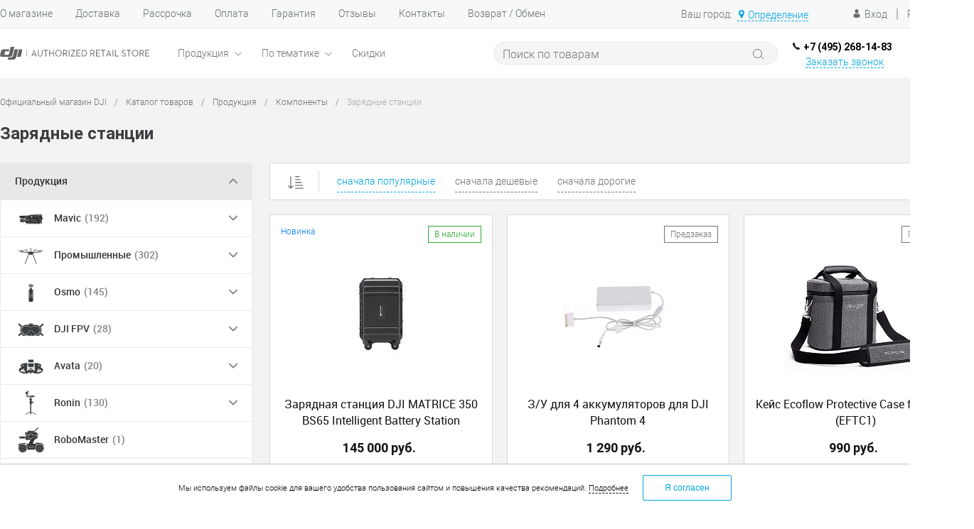

--- FILE ---
content_type: text/html; charset=UTF-8
request_url: https://www.djimsk.ru/catalog/products/components/zaryadnye_stantsii/
body_size: 33527
content:
    <!DOCTYPE html>
<html lang="ru">
    <head>
        <meta charset="UTF-8">
        <META NAME="viewport" content="width=device-width, initial-scale=1.0">
        <link rel="shortcut icon" type="image/x-icon" href="/local/templates/djimsk_ru_2019/images/favicon.ico"/>
        <meta http-equiv="X-UA-Compatible" content="IE=edge">
        <meta name="theme-color" content="#3498db">
        <meta name="yandex-verification" content="5b0cd8bc050e687f"/>
        <meta name="mailru-domain" content="ESAMjAdk3RUQPLSM"/>
                                                                                
                
                                                
        
        <meta http-equiv="Content-Type" content="text/html; charset=UTF-8" />
<meta name="robots" content="index, follow" />
<meta name="description" content="Компоненты DJI в Москве &#10003; Официальный авторизованный магазин DJI &#10003; Широкий ассортимент &#10003; Доставка или самовывоз &#10003; Цены в интернет-магазине DJI &#10003; Фирменная гарантия 12 месяцев &#9742; Звоните: +74952681483" />
<link rel="canonical" href="https://www.djimsk.ru/catalog/products/components/zaryadnye_stantsii/" />
<script type="text/javascript" data-skip-moving="true">(function(w, d, n) {var cl = "bx-core";var ht = d.documentElement;var htc = ht ? ht.className : undefined;if (htc === undefined || htc.indexOf(cl) !== -1){return;}var ua = n.userAgent;if (/(iPad;)|(iPhone;)/i.test(ua)){cl += " bx-ios";}else if (/Windows/i.test(ua)){cl += ' bx-win';}else if (/Macintosh/i.test(ua)){cl += " bx-mac";}else if (/Linux/i.test(ua) && !/Android/i.test(ua)){cl += " bx-linux";}else if (/Android/i.test(ua)){cl += " bx-android";}cl += (/(ipad|iphone|android|mobile|touch)/i.test(ua) ? " bx-touch" : " bx-no-touch");cl += w.devicePixelRatio && w.devicePixelRatio >= 2? " bx-retina": " bx-no-retina";var ieVersion = -1;if (/AppleWebKit/.test(ua)){cl += " bx-chrome";}else if (/Opera/.test(ua)){cl += " bx-opera";}else if (/Firefox/.test(ua)){cl += " bx-firefox";}ht.className = htc ? htc + " " + cl : cl;})(window, document, navigator);</script>


<link href="/bitrix/js/intranet/intranet-common.min.css?166417308461199" type="text/css"  rel="stylesheet" />
<link href="/bitrix/js/ui/design-tokens/dist/ui.design-tokens.min.css?167324632122029" type="text/css"  rel="stylesheet" />
<link href="/bitrix/js/ui/fonts/opensans/ui.font.opensans.min.css?16641730292320" type="text/css"  rel="stylesheet" />
<link href="/bitrix/js/main/popup/dist/main.popup.bundle.min.css?168559558626598" type="text/css"  rel="stylesheet" />
<link href="/bitrix/js/ui/alerts/src/ui.alert.css?166417303330091" type="text/css"  rel="stylesheet" />
<link href="/bitrix/cache/css/s1/djimsk_ru_2019/page_9678baa7ddf678ae80a914fb749b2c3b/page_9678baa7ddf678ae80a914fb749b2c3b_v1.css?176837818134452" type="text/css"  rel="stylesheet" />
<link href="/bitrix/cache/css/s1/djimsk_ru_2019/template_be7d3b4e07f66d72aac4d8113534d78a/template_be7d3b4e07f66d72aac4d8113534d78a_v1.css?1768378114221557" type="text/css"  data-template-style="true" rel="stylesheet" />
<link href="/bitrix/panel/main/popup.min.css?167178077820774" type="text/css"  data-template-style="true"  rel="stylesheet" />







<meta property="ya:interaction" content="XML_FORM" />
<meta property="ya:interaction:url" content="https://www.djimsk.ru/catalog/products/components/zaryadnye_stantsii/?mode=xml" />
        <title>DJI Компоненты в Москве | Официальный авторизованный магазин DJI</title>

                

        <!-- Yandex.Metrika counter -->
        <noscript>
        <div><img src="https://mc.yandex.ru/watch/43599544" style="position:absolute; left:-9999px;" alt=""/></div>
    </noscript> <!-- /Yandex.Metrika counter -->

    <script type="text/javascript" data-skip-moving="true">
        document.addEventListener('yacounter43599544inited', function () {
            ym(43599544, 'getClientID', function (clientID) {
                BX.ajax.runAction('skymec:ecommerce.analytics.saveYmClientId',
                    {
                        data: {'ymClientId': clientID}
                    });

                BX.ajax.runAction('skymec:ecommerce.analytics.calltracking',
                    {
                        data: {'ymClientId': clientID}
                    });
            });
        });
    </script>
    

                    
    </head>
<body class="loading index panels_white">

            <div id="panel">
            </div>
<div id="foundation">
    <div id="topHeader2">
        <div class="limiter">
            <div class="leftColumn">
                	<ul id="topMenu">
								<li><a href="/about/">О магазине</a></li>
										<li><a href="/about/delivery/">Доставка</a></li>
										<li><a href="/about/payments/kredit/">Рассрочка</a></li>
										<li><a href="/about/payments/">Оплата</a></li>
										<li><a href="/about/guaranty/">Гарантия</a></li>
										<li><a href="/reviews/">Отзывы</a></li>
										<li><a href="/about/contacts/">Контакты</a></li>
										<li><a href="/about/guaranty/#return">Возврат / Обмен</a></li>
					</ul>
            </div>
            <div class="rightColumn">
                <ul id="topGeo">
                    	<li>
	<div class="user-geo-position">
		<div class="user-geo-position-label">Ваш город:</div><div class="user-geo-position-value"><a href="#" class="user-geo-position-value-link">Определение</a></div>
	</div>
</li>

<li class="null">
	<div id="geo-location-window" class="hidden">
		<div class="geo-location-window-container">
			<div class="geo-location-window-container-bg">
				<div class="geo-location-window-heading">Выберите город <a href="#" class="geo-location-window-exit"></a></div>
				<div class="geo-location-window-wp">
											<div class="geo-location-window-list">
															<div class="geo-location-window-list-item">
									<a href="#" class="geo-location-window-list-item-link" data-id="129" data-parse-value="Москва"><span>Москва</span></a>
								</div>
															<div class="geo-location-window-list-item">
									<a href="#" class="geo-location-window-list-item-link" data-id="817" data-parse-value="Санкт-Петербург"><span>Санкт-Петербург</span></a>
								</div>
															<div class="geo-location-window-list-item">
									<a href="#" class="geo-location-window-list-item-link" data-id="1280" data-parse-value="Астрахань"><span>Астрахань</span></a>
								</div>
															<div class="geo-location-window-list-item">
									<a href="#" class="geo-location-window-list-item-link" data-id="2730" data-parse-value="Барнаул"><span>Барнаул</span></a>
								</div>
															<div class="geo-location-window-list-item">
									<a href="#" class="geo-location-window-list-item-link" data-id="3037" data-parse-value="Владивосток"><span>Владивосток</span></a>
								</div>
															<div class="geo-location-window-list-item">
									<a href="#" class="geo-location-window-list-item-link" data-id="635" data-parse-value="Брянск"><span>Брянск</span></a>
								</div>
															<div class="geo-location-window-list-item">
									<a href="#" class="geo-location-window-list-item-link" data-id="1160" data-parse-value="Волгоград"><span>Волгоград</span></a>
								</div>
															<div class="geo-location-window-list-item">
									<a href="#" class="geo-location-window-list-item-link" data-id="679" data-parse-value="Воронеж"><span>Воронеж</span></a>
								</div>
															<div class="geo-location-window-list-item">
									<a href="#" class="geo-location-window-list-item-link" data-id="2201" data-parse-value="Екатеринбург"><span>Екатеринбург</span></a>
								</div>
															<div class="geo-location-window-list-item">
									<a href="#" class="geo-location-window-list-item-link" data-id="2419" data-parse-value="Иркутск"><span>Иркутск</span></a>
								</div>
															<div class="geo-location-window-list-item">
									<a href="#" class="geo-location-window-list-item-link" data-id="1537" data-parse-value="Казань"><span>Казань</span></a>
								</div>
															<div class="geo-location-window-list-item">
									<a href="#" class="geo-location-window-list-item-link" data-id="1095" data-parse-value="Краснодар"><span>Краснодар</span></a>
								</div>
															<div class="geo-location-window-list-item">
									<a href="#" class="geo-location-window-list-item-link" data-id="2622" data-parse-value="Новосибирск"><span>Новосибирск</span></a>
								</div>
															<div class="geo-location-window-list-item">
									<a href="#" class="geo-location-window-list-item-link" data-id="2668" data-parse-value="Омск"><span>Омск</span></a>
								</div>
															<div class="geo-location-window-list-item">
									<a href="#" class="geo-location-window-list-item-link" data-id="1915" data-parse-value="Пенза"><span>Пенза</span></a>
								</div>
															<div class="geo-location-window-list-item">
									<a href="#" class="geo-location-window-list-item-link" data-id="1213" data-parse-value="Ростов-на-Дону"><span>Ростов-на-Дону</span></a>
								</div>
															<div class="geo-location-window-list-item">
									<a href="#" class="geo-location-window-list-item-link" data-id="1818" data-parse-value="Тольятти"><span>Тольятти</span></a>
								</div>
															<div class="geo-location-window-list-item">
									<a href="#" class="geo-location-window-list-item-link" data-id="2173" data-parse-value="Тюмень"><span>Тюмень</span></a>
								</div>
															<div class="geo-location-window-list-item">
									<a href="#" class="geo-location-window-list-item-link" data-id="2004" data-parse-value="Уфа"><span>Уфа</span></a>
								</div>
															<div class="geo-location-window-list-item">
									<a href="#" class="geo-location-window-list-item-link" data-id="606" data-parse-value="Ярославль"><span>Ярославль</span></a>
								</div>
													</div>
										<div class="geo-location-window-search">
						<input type="text" value="" placeholder="Выберите город" class="geo-location-window-search-input">
						<div class="geo-location-window-search-values-cn">
							<div class="geo-location-window-search-values"></div>
						</div>
					</div>
										<div class="geo-location-window-button-container">
						<a href="#" class="geo-location-window-button disabled">Запомнить город							<span id="geo-location-window-fast-loader">
								<span class="f_circleG" id="frotateG_01"></span>
								<span class="f_circleG" id="frotateG_02"></span>
								<span class="f_circleG" id="frotateG_03"></span>
								<span class="f_circleG" id="frotateG_04"></span>
								<span class="f_circleG" id="frotateG_05"></span>
								<span class="f_circleG" id="frotateG_06"></span>
								<span class="f_circleG" id="frotateG_07"></span>
								<span class="f_circleG" id="frotateG_08"></span>
							</span>
						</a>
					</div>
				</div>
			</div>
		</div>
	</div>
</li>

                </ul>
                <ul id="topService">
        	<li class="top-auth-login">
		<a href="/auth/" class="skymecModal" data-url='/auth/?ajax_mode=Y' data-height='auto' data-width='400' data-caption='Авторизация'>Вход</a>
	</li>
	<li class="top-auth-line">|</li>
	<li class="top-auth-register">
		<a href="/auth/" class="skymecModal" data-url='/auth/?register=yes&ajax_mode=Y' data-height='auto' data-width='400'
		   data-caption='Регистрация'>Регистрация</a>
	</li>
</ul>
            </div>
        </div>
    </div>
    <div id="subHeader2">
        <div class="limiter limiterNoPadding">
            <div class="subTable">
                <div class="topLeftBlock">
                    <div id="logo">
                        <a href="/"><img src="/local/templates/djimsk_ru_2019/images/logo.svg" alt=""></a>
                    </div>
                </div>

                <div class="topCenterBlock">
                    <div class="topMenuBlock">
                                    <div id="mainMenuStaticContainer">
            <div id="mainMenuContainer">
                <a href="/catalog/" class="minCatalogButton" id="catalogSlideButton">
                </a>
                <ul id="mainMenu">
                                                                <li class="eChild  activeDrop">
                                                        <a href="/catalog/products/"
                               class="menuLink dropdown ">
                                Продукция                            </a>
                                                            <div class="drop">
                                    <div class="limiter limiterNoPadding">

                                        <div class="innerMenu">
                                            <div class="innerMenuSection">
                                                <ul class="nextColumn">
                                                                                                            <li>
                                                            <a href="/catalog/products/mavic/"
                                                               data-sectionid="1-0"
                                                               class="menu2Link">
                                                                                                                                    <img class="menuProductPicture"
                                                                         data-src="/upload/uf/7b0/7b08933e037c43ac4904d1371d777f7e.svg"
                                                                         src="[data-uri]">
                                                                                                                                Mavic                                                            </a>
                                                        </li>
                                                                                                            <li>
                                                            <a href="/catalog/products/industrial/"
                                                               data-sectionid="1-1"
                                                               class="menu2Link">
                                                                                                                                    <img class="menuProductPicture"
                                                                         data-src="/upload/uf/a85/a858fe8b6adb8dbbaf606633ebc2dbd3.svg"
                                                                         src="[data-uri]">
                                                                                                                                Промышленные                                                            </a>
                                                        </li>
                                                                                                            <li>
                                                            <a href="/catalog/products/osmo/"
                                                               data-sectionid="1-2"
                                                               class="menu2Link">
                                                                                                                                    <img class="menuProductPicture"
                                                                         data-src="/upload/uf/2ea/2ea3cd4a7cf55756faaa44b701ea0ef1.svg"
                                                                         src="[data-uri]">
                                                                                                                                Osmo                                                            </a>
                                                        </li>
                                                                                                            <li>
                                                            <a href="/catalog/products/dji_fpv/"
                                                               data-sectionid="1-3"
                                                               class="menu2Link">
                                                                                                                                    <img class="menuProductPicture"
                                                                         data-src="/upload/uf/1f9/fpv.svg"
                                                                         src="[data-uri]">
                                                                                                                                DJI FPV                                                            </a>
                                                        </li>
                                                                                                            <li>
                                                            <a href="/catalog/products/avata/"
                                                               data-sectionid="1-4"
                                                               class="menu2Link">
                                                                                                                                    <img class="menuProductPicture"
                                                                         data-src="/upload/uf/5cb/6s8aiaf2fcq7aru5cu8hhwqwdue91e2g/avata.svg"
                                                                         src="[data-uri]">
                                                                                                                                Avata                                                            </a>
                                                        </li>
                                                                                                            <li>
                                                            <a href="/catalog/products/ronin/"
                                                               data-sectionid="1-5"
                                                               class="menu2Link">
                                                                                                                                    <img class="menuProductPicture"
                                                                         data-src="/upload/uf/2b7/2b7681e5943e23377aa2ffc14187ae30.svg"
                                                                         src="[data-uri]">
                                                                                                                                Ronin                                                            </a>
                                                        </li>
                                                                                                            <li>
                                                            <a href="/catalog/products/robomaster/"
                                                               data-sectionid="1-6"
                                                               class="menu2Link">
                                                                                                                                    <img class="menuProductPicture"
                                                                         data-src="/upload/uf/d55/d55d2509a7ab8b1fba581cab5c6bed21.svg"
                                                                         src="[data-uri]">
                                                                                                                                RoboMaster                                                            </a>
                                                        </li>
                                                                                                            <li>
                                                            <a href="/catalog/products/inspire/"
                                                               data-sectionid="1-7"
                                                               class="menu2Link">
                                                                                                                                    <img class="menuProductPicture"
                                                                         data-src="/upload/uf/b1c/b1cc0f509fceb425dab4d33e0faf76de.svg"
                                                                         src="[data-uri]">
                                                                                                                                Inspire                                                            </a>
                                                        </li>
                                                                                                            <li>
                                                            <a href="/catalog/products/phantom/"
                                                               data-sectionid="1-8"
                                                               class="menu2Link">
                                                                                                                                    <img class="menuProductPicture"
                                                                         data-src="/upload/uf/164/16448f03968cf94ebe2063c10b3588cf.svg"
                                                                         src="[data-uri]">
                                                                                                                                Phantom                                                            </a>
                                                        </li>
                                                                                                            <li>
                                                            <a href="/catalog/products/components/"
                                                               data-sectionid="1-9"
                                                               class="menu2Link selected">
                                                                                                                                    <img class="menuProductPicture"
                                                                         data-src="/upload/uf/59a/59a6b8a92ee16ed61e5123487ca60641.png"
                                                                         src="[data-uri]">
                                                                                                                                Компоненты                                                            </a>
                                                        </li>
                                                                                                            <li>
                                                            <a href="/catalog/products/online_videokursy/"
                                                               data-sectionid="1-10"
                                                               class="menu2Link">
                                                                                                                                    <img class="menuProductPicture"
                                                                         data-src="/upload/uf/b78/b78c732dba8f22ee671deeb1d3364147.svg"
                                                                         src="[data-uri]">
                                                                                                                                Видеокурсы                                                            </a>
                                                        </li>
                                                                                                            <li>
                                                            <a href="/catalog/products/dji_spare_parts/"
                                                               data-sectionid="1-11"
                                                               class="menu2Link">
                                                                                                                                    <img class="menuProductPicture"
                                                                         data-src="/upload/uf/28d/dji_spare-parts-icon.svg"
                                                                         src="[data-uri]">
                                                                                                                                Запчасти                                                            </a>
                                                        </li>
                                                                                                    </ul>
                                            </div>

                                                                                            <div class="innerMenuProduct dropdown"
                                                     data-sectionid="1-0">
                                                    <div class="innerMenuProductContainer">
                                                                                                                    <div class="menuProductSection">
                                                                <div class="menuProductSectionBlock">
                                                                    <div class="menuProductSectionName">
                                                                        DJI Air 3S                                                                    </div>
                                                                    <div class="menuProductSectionMore">
                                                                        <a href="/catalog/products/mavic/dji_air_3s/">Смотреть
                                                                            все</a>
                                                                    </div>
                                                                </div>
                                                                <div class="menuProductItemBlock">
                                                                                                                                            <div class="menuProductItemContainer">
                                                                            <a href="/catalog/products/mavic/dji_air_3s/kvadrokopter_dji_air_3s_dji_rc_n3.html"
                                                                               class="menuProductItem">
                                                                                <div class="menuProductImage">
                                                                                    <img class="menuProductPicture"
                                                                                         width="100"
                                                                                         height="100"
                                                                                         src="/upload/resize_cache/iblock/bd5/5jt00v80gowxlu6y1n3px4vxmdm1b4j7/100_100_1/kvadrokopter_dji_air_3s_dji_rc_n3.jpg"
                                                                                         loading="lazy"
                                                                                    >
                                                                                </div>
                                                                                <div class="menuProductName">
                                                                                    Квадрокоптер DJI Air 3S (DJI RC-N3)                                                                                </div>
                                                                            </a>
                                                                        </div>
                                                                                                                                            <div class="menuProductItemContainer">
                                                                            <a href="/catalog/products/mavic/dji_air_3s/kvadrokopter_dji_air_3s_fly_more_combo_dji_rc_n3.html"
                                                                               class="menuProductItem">
                                                                                <div class="menuProductImage">
                                                                                    <img class="menuProductPicture"
                                                                                         width="100"
                                                                                         height="100"
                                                                                         src="/upload/resize_cache/iblock/e47/ousv13zakxmmy6mvb4ilqf1tkkjkp88u/100_100_1/kvadrokopter_dji_air_3s_fly_more_combo_dji_rc_n3.jpg"
                                                                                         loading="lazy"
                                                                                    >
                                                                                </div>
                                                                                <div class="menuProductName">
                                                                                    Квадрокоптер DJI Air 3S Fly More Combo (DJI RC-N3)                                                                                </div>
                                                                            </a>
                                                                        </div>
                                                                                                                                            <div class="menuProductItemContainer">
                                                                            <a href="/catalog/products/mavic/dji_air_3s/kvadrokopter_dji_air_3s_fly_more_combo_dji_rc_2.html"
                                                                               class="menuProductItem">
                                                                                <div class="menuProductImage">
                                                                                    <img class="menuProductPicture"
                                                                                         width="100"
                                                                                         height="100"
                                                                                         src="/upload/resize_cache/iblock/697/4j9l6imbsdhhr88txygmri2ko79kzovx/100_100_1/kvadrokopter_dji_air_3s_fly_more_combo_dji_rc_2.jpg"
                                                                                         loading="lazy"
                                                                                    >
                                                                                </div>
                                                                                <div class="menuProductName">
                                                                                    Квадрокоптер DJI Air 3S Fly More Combo (DJI RC 2)                                                                                </div>
                                                                            </a>
                                                                        </div>
                                                                                                                                    </div>
                                                            </div>
                                                                                                                    <div class="menuProductSection">
                                                                <div class="menuProductSectionBlock">
                                                                    <div class="menuProductSectionName">
                                                                        DJI Air 2S                                                                    </div>
                                                                    <div class="menuProductSectionMore">
                                                                        <a href="/catalog/products/mavic/dji_air_2s/">Смотреть
                                                                            все</a>
                                                                    </div>
                                                                </div>
                                                                <div class="menuProductItemBlock">
                                                                                                                                            <div class="menuProductItemContainer">
                                                                            <a href="/catalog/products/mavic/dji_air_2s/kvadrokopter_dji_air_2s.html"
                                                                               class="menuProductItem">
                                                                                <div class="menuProductImage">
                                                                                    <img class="menuProductPicture"
                                                                                         width="100"
                                                                                         height="100"
                                                                                         src="/upload/resize_cache/iblock/128/euqmuf0kua0izj274zbtxmcz8qv92i1k/100_100_1/kvadrokopter_dji_air_2s.jpg"
                                                                                         loading="lazy"
                                                                                    >
                                                                                </div>
                                                                                <div class="menuProductName">
                                                                                    Квадрокоптер DJI AIR 2S                                                                                </div>
                                                                            </a>
                                                                        </div>
                                                                                                                                            <div class="menuProductItemContainer">
                                                                            <a href="/catalog/products/mavic/dji_air_2s/kvadrokopter_dji_air_2s_fly_more_combo.html"
                                                                               class="menuProductItem">
                                                                                <div class="menuProductImage">
                                                                                    <img class="menuProductPicture"
                                                                                         width="100"
                                                                                         height="100"
                                                                                         src="/upload/resize_cache/iblock/adf/i7c7jdgywjhyhhu1me2laevwy0i6epuq/100_100_1/kvadrokopter_dji_air_2s_fly_more_combo.jpg"
                                                                                         loading="lazy"
                                                                                    >
                                                                                </div>
                                                                                <div class="menuProductName">
                                                                                    Квадрокоптер DJI AIR 2S Fly More Combo                                                                                </div>
                                                                            </a>
                                                                        </div>
                                                                                                                                            <div class="menuProductItemContainer">
                                                                            <a href="/catalog/products/mavic/dji_air_2s/kvadrokopter_dji_air_2s_fly_more_combo_with_smart_controller.html"
                                                                               class="menuProductItem">
                                                                                <div class="menuProductImage">
                                                                                    <img class="menuProductPicture"
                                                                                         width="100"
                                                                                         height="100"
                                                                                         src="/upload/resize_cache/iblock/ae6/3dyha0v4efcojbz4woeositpitrkqd36/100_100_1/kvadrokopter_dji_air_2s_fly_more_combo_with_smart_controller.jpg"
                                                                                         loading="lazy"
                                                                                    >
                                                                                </div>
                                                                                <div class="menuProductName">
                                                                                    Квадрокоптер DJI AIR 2S Fly More Combo with Smart Controller                                                                                </div>
                                                                            </a>
                                                                        </div>
                                                                                                                                    </div>
                                                            </div>
                                                                                                                    <div class="menuProductSection">
                                                                <div class="menuProductSectionBlock">
                                                                    <div class="menuProductSectionName">
                                                                        Mavic 3 Classic                                                                    </div>
                                                                    <div class="menuProductSectionMore">
                                                                        <a href="/catalog/products/mavic/mavic_3_classic/">Смотреть
                                                                            все</a>
                                                                    </div>
                                                                </div>
                                                                <div class="menuProductItemBlock">
                                                                                                                                            <div class="menuProductItemContainer">
                                                                            <a href="/catalog/products/mavic/mavic_3_classic/kvadrokopter_dji_mavic_3_classic_dji_rc_n1.html"
                                                                               class="menuProductItem">
                                                                                <div class="menuProductImage">
                                                                                    <img class="menuProductPicture"
                                                                                         width="100"
                                                                                         height="100"
                                                                                         src="/upload/resize_cache/iblock/1eb/nkvkubpbi9z3yjgoa6ybqajb5cjpue1p/100_100_1/kvadrokopter_dji_mavic_3_classic_dji_rc_n1.jpg"
                                                                                         loading="lazy"
                                                                                    >
                                                                                </div>
                                                                                <div class="menuProductName">
                                                                                    Квадрокоптер DJI Mavic 3 Classic (DJI RC-N1)                                                                                </div>
                                                                            </a>
                                                                        </div>
                                                                                                                                            <div class="menuProductItemContainer">
                                                                            <a href="/catalog/products/mavic/mavic_3_classic/kvadrokopter_dji_mavic_3_classic_dji_rc.html"
                                                                               class="menuProductItem">
                                                                                <div class="menuProductImage">
                                                                                    <img class="menuProductPicture"
                                                                                         width="100"
                                                                                         height="100"
                                                                                         src="/upload/resize_cache/iblock/85a/qzs33sw6yfic1ftybpcl9f3sbc1644sr/100_100_1/kvadrokopter_dji_mavic_3_classic_dji_rc.jpg"
                                                                                         loading="lazy"
                                                                                    >
                                                                                </div>
                                                                                <div class="menuProductName">
                                                                                    Квадрокоптер DJI Mavic 3 Classic (DJI RC)                                                                                </div>
                                                                            </a>
                                                                        </div>
                                                                                                                                            <div class="menuProductItemContainer">
                                                                            <a href="/catalog/products/mavic/mavic_3_classic/kvadrokopter_dji_mavic_3_classic_drone_only.html"
                                                                               class="menuProductItem">
                                                                                <div class="menuProductImage">
                                                                                    <img class="menuProductPicture"
                                                                                         width="100"
                                                                                         height="100"
                                                                                         src="/upload/resize_cache/iblock/062/1bcdwro9rb4z2g9nssvccs9ymczxsbb5/100_100_1/kvadrokopter_dji_mavic_3_classic_drone_only.jpg"
                                                                                         loading="lazy"
                                                                                    >
                                                                                </div>
                                                                                <div class="menuProductName">
                                                                                    Квадрокоптер DJI Mavic 3 Classic (Drone Only)                                                                                </div>
                                                                            </a>
                                                                        </div>
                                                                                                                                    </div>
                                                            </div>
                                                                                                                    <div class="menuProductSection">
                                                                <div class="menuProductSectionBlock">
                                                                    <div class="menuProductSectionName">
                                                                        DJI Mini 3 Pro                                                                    </div>
                                                                    <div class="menuProductSectionMore">
                                                                        <a href="/catalog/products/mavic/dji_mini_3_pro/">Смотреть
                                                                            все</a>
                                                                    </div>
                                                                </div>
                                                                <div class="menuProductItemBlock">
                                                                                                                                            <div class="menuProductItemContainer">
                                                                            <a href="/catalog/products/mavic/dji_mini_3_pro/kvadrokopter_dji_mini_3_pro.html"
                                                                               class="menuProductItem">
                                                                                <div class="menuProductImage">
                                                                                    <img class="menuProductPicture"
                                                                                         width="100"
                                                                                         height="100"
                                                                                         src="/upload/resize_cache/iblock/cf4/j5kxqrihm4ula247wyichwtuml379kf7/100_100_1/kvadrokopter_dji_mini_3_pro.jpg"
                                                                                         loading="lazy"
                                                                                    >
                                                                                </div>
                                                                                <div class="menuProductName">
                                                                                    Квадрокоптер DJI Mini 3 Pro                                                                                </div>
                                                                            </a>
                                                                        </div>
                                                                                                                                            <div class="menuProductItemContainer">
                                                                            <a href="/catalog/products/mavic/dji_mini_3_pro/kvadrokopter_dji_mini_3_pro_dji_rc.html"
                                                                               class="menuProductItem">
                                                                                <div class="menuProductImage">
                                                                                    <img class="menuProductPicture"
                                                                                         width="100"
                                                                                         height="100"
                                                                                         src="/upload/resize_cache/iblock/16b/m9oqbj7lqeg5otz5vfdpvown0pr604uq/100_100_1/kvadrokopter_dji_mini_3_pro_dji_rc.jpg"
                                                                                         loading="lazy"
                                                                                    >
                                                                                </div>
                                                                                <div class="menuProductName">
                                                                                    Квадрокоптер DJI Mini 3 Pro (DJI RC)                                                                                </div>
                                                                            </a>
                                                                        </div>
                                                                                                                                            <div class="menuProductItemContainer">
                                                                            <a href="/catalog/products/mavic/dji_mini_3_pro/intellektualnaya_poletnaya_batareya_dji_mini_3_pro_s_intelligent_flight_battery.html"
                                                                               class="menuProductItem">
                                                                                <div class="menuProductImage">
                                                                                    <img class="menuProductPicture"
                                                                                         width="100"
                                                                                         height="100"
                                                                                         src="/upload/resize_cache/iblock/63f/50aw1za667k52sv74q124vuaimm83csm/100_100_1/intellektualnaya_poletnaya_batareya_dji_mini_3_pro_s_intelligent_flight_battery.jpg"
                                                                                         loading="lazy"
                                                                                    >
                                                                                </div>
                                                                                <div class="menuProductName">
                                                                                    Интеллектуальная полетная батарея DJI Mini 3 Pro's Intelligent Flight Battery                                                                                </div>
                                                                            </a>
                                                                        </div>
                                                                                                                                    </div>
                                                            </div>
                                                                                                            </div>
                                                </div>

                                                                                                                                            <div class="innerMenuProduct  hide"
                                                     data-sectionid="1-1">
                                                    <div class="innerMenuProductContainer">
                                                                                                                    <div class="menuProductSection">
                                                                <div class="menuProductSectionBlock">
                                                                    <div class="menuProductSectionName">
                                                                        Matrice                                                                    </div>
                                                                    <div class="menuProductSectionMore">
                                                                        <a href="/catalog/products/industrial/matrice/">Смотреть
                                                                            все</a>
                                                                    </div>
                                                                </div>
                                                                <div class="menuProductItemBlock">
                                                                                                                                            <div class="menuProductItemContainer">
                                                                            <a href="/catalog/products/industrial/matrice/kvadrokopter_matrice_30t.html"
                                                                               class="menuProductItem">
                                                                                <div class="menuProductImage">
                                                                                    <img class="menuProductPicture"
                                                                                         width="100"
                                                                                         height="80"
                                                                                         src="/upload/resize_cache/iblock/f5e/1iu90pyk11zbnvv2zesfjg12gr1gyjtx/100_100_1/kvadrokopter_dji_matrice_30t.jpg"
                                                                                         loading="lazy"
                                                                                    >
                                                                                </div>
                                                                                <div class="menuProductName">
                                                                                    Квадрокоптер DJI MATRICE 30T                                                                                </div>
                                                                            </a>
                                                                        </div>
                                                                                                                                            <div class="menuProductItemContainer">
                                                                            <a href="/catalog/products/industrial/matrice/kvadrokopter_dji_matrice_350_rtk.html"
                                                                               class="menuProductItem">
                                                                                <div class="menuProductImage">
                                                                                    <img class="menuProductPicture"
                                                                                         width="100"
                                                                                         height="100"
                                                                                         src="/upload/resize_cache/iblock/656/6uy7cp1ulydir2fj06j8ndeiu4s5amdq/100_100_1/kvadrokopter_dji_matrice_350_rtk.jpg"
                                                                                         loading="lazy"
                                                                                    >
                                                                                </div>
                                                                                <div class="menuProductName">
                                                                                    Квадрокоптер DJI Matrice 350 RTK                                                                                </div>
                                                                            </a>
                                                                        </div>
                                                                                                                                            <div class="menuProductItemContainer">
                                                                            <a href="/catalog/products/industrial/matrice/kvadrokopter_dji_matrice_210_rtk_v2.html"
                                                                               class="menuProductItem">
                                                                                <div class="menuProductImage">
                                                                                    <img class="menuProductPicture"
                                                                                         width="100"
                                                                                         height="100"
                                                                                         src="/upload/resize_cache/iblock/b01/100_100_1/b01b9316054feb00c1efb2721e06958a.png"
                                                                                         loading="lazy"
                                                                                    >
                                                                                </div>
                                                                                <div class="menuProductName">
                                                                                    Квадрокоптер DJI Matrice 210 RTK V2                                                                                </div>
                                                                            </a>
                                                                        </div>
                                                                                                                                    </div>
                                                            </div>
                                                                                                                    <div class="menuProductSection">
                                                                <div class="menuProductSectionBlock">
                                                                    <div class="menuProductSectionName">
                                                                        Mavic 3 Enterprise                                                                    </div>
                                                                    <div class="menuProductSectionMore">
                                                                        <a href="/catalog/products/industrial/mavic_3_enterprise/">Смотреть
                                                                            все</a>
                                                                    </div>
                                                                </div>
                                                                <div class="menuProductItemBlock">
                                                                                                                                            <div class="menuProductItemContainer">
                                                                            <a href="/catalog/products/industrial/mavic_3_enterprise/kvadrokopter_dji_mavic_3_multispectral.html"
                                                                               class="menuProductItem">
                                                                                <div class="menuProductImage">
                                                                                    <img class="menuProductPicture"
                                                                                         width="100"
                                                                                         height="56"
                                                                                         src="/upload/resize_cache/iblock/fb9/wj8n46s7gek61cjw8vg1cqpi66aut947/100_100_1/kvadrokopter_dji_mavic_3_multispectral_universal_edition.jpg"
                                                                                         loading="lazy"
                                                                                    >
                                                                                </div>
                                                                                <div class="menuProductName">
                                                                                    Квадрокоптер DJI Mavic 3 Multispectral (Universal Edition)                                                                                </div>
                                                                            </a>
                                                                        </div>
                                                                                                                                            <div class="menuProductItemContainer">
                                                                            <a href="/catalog/products/industrial/mavic_3_enterprise/kvadrokopter_dji_mavic_3_enterprise_universal_edition.html"
                                                                               class="menuProductItem">
                                                                                <div class="menuProductImage">
                                                                                    <img class="menuProductPicture"
                                                                                         width="100"
                                                                                         height="56"
                                                                                         src="/upload/resize_cache/iblock/7a9/9n1r2kn363so7iaqy72cf3ldczmspsmf/100_100_1/kvadrokopter_dji_mavic_3_enterprise_universal_edition.png"
                                                                                         loading="lazy"
                                                                                    >
                                                                                </div>
                                                                                <div class="menuProductName">
                                                                                    Квадрокоптер DJI Mavic 3 Enterprise (Universal Edition)                                                                                </div>
                                                                            </a>
                                                                        </div>
                                                                                                                                            <div class="menuProductItemContainer">
                                                                            <a href="/catalog/products/industrial/mavic_3_enterprise/mavic_3_enter/kvadrokopter_dji_mavic_3_thermal_universal_edition.html"
                                                                               class="menuProductItem">
                                                                                <div class="menuProductImage">
                                                                                    <img class="menuProductPicture"
                                                                                         width="100"
                                                                                         height="56"
                                                                                         src="/upload/resize_cache/iblock/ab6/kib3kfvo859o7p1c6wjz05442reoemk2/100_100_1/kvadrokopter_dji_mavic_3_thermal_universal_edition.png"
                                                                                         loading="lazy"
                                                                                    >
                                                                                </div>
                                                                                <div class="menuProductName">
                                                                                    Квадрокоптер DJI Mavic 3 Thermal (Universal Edition)                                                                                </div>
                                                                            </a>
                                                                        </div>
                                                                                                                                    </div>
                                                            </div>
                                                                                                                    <div class="menuProductSection">
                                                                <div class="menuProductSectionBlock">
                                                                    <div class="menuProductSectionName">
                                                                        Phantom 4 RTK                                                                    </div>
                                                                    <div class="menuProductSectionMore">
                                                                        <a href="/catalog/products/industrial/phantom4/">Смотреть
                                                                            все</a>
                                                                    </div>
                                                                </div>
                                                                <div class="menuProductItemBlock">
                                                                                                                                            <div class="menuProductItemContainer">
                                                                            <a href="/catalog/products/industrial/phantom4/kvadrokopter_dji_phantom_4_rtk_combo.html"
                                                                               class="menuProductItem">
                                                                                <div class="menuProductImage">
                                                                                    <img class="menuProductPicture"
                                                                                         width="100"
                                                                                         height="100"
                                                                                         src="/upload/resize_cache/iblock/41a/100_100_1/41ab6ddd95f6017ec88a32fcf7ad717a.png"
                                                                                         loading="lazy"
                                                                                    >
                                                                                </div>
                                                                                <div class="menuProductName">
                                                                                    Квадрокоптер DJI Phantom 4 RTK Combo                                                                                </div>
                                                                            </a>
                                                                        </div>
                                                                                                                                            <div class="menuProductItemContainer">
                                                                            <a href="/catalog/products/industrial/phantom4/kvadrokopter_s_mobilnoy_stantsiey_dji_phantom_4_rtk_d_rtk_2_mobile_station_combo.html"
                                                                               class="menuProductItem">
                                                                                <div class="menuProductImage">
                                                                                    <img class="menuProductPicture"
                                                                                         width="100"
                                                                                         height="100"
                                                                                         src="/upload/resize_cache/iblock/a1a/100_100_1/a1a829b97a007baca538be1bf876f9ec.png"
                                                                                         loading="lazy"
                                                                                    >
                                                                                </div>
                                                                                <div class="menuProductName">
                                                                                    Квадрокоптер с Мобильной станцией DJI Phantom 4 RTK + D-RTK 2 Mobile Station Combo                                                                                </div>
                                                                            </a>
                                                                        </div>
                                                                                                                                            <div class="menuProductItemContainer">
                                                                            <a href="/catalog/products/industrial/phantom4/kvadrokopter_dji_phantom_4_rtk_sdk.html"
                                                                               class="menuProductItem">
                                                                                <div class="menuProductImage">
                                                                                    <img class="menuProductPicture"
                                                                                         width="100"
                                                                                         height="100"
                                                                                         src="/upload/resize_cache/iblock/d5c/100_100_1/d5cafc5fd85f68de8306cd7ecc778df2.png"
                                                                                         loading="lazy"
                                                                                    >
                                                                                </div>
                                                                                <div class="menuProductName">
                                                                                    Квадрокоптер DJI Phantom 4 RTK SDK                                                                                </div>
                                                                            </a>
                                                                        </div>
                                                                                                                                    </div>
                                                            </div>
                                                                                                                    <div class="menuProductSection">
                                                                <div class="menuProductSectionBlock">
                                                                    <div class="menuProductSectionName">
                                                                        P4 Multispectral                                                                    </div>
                                                                    <div class="menuProductSectionMore">
                                                                        <a href="/catalog/products/industrial/p4_multispectral/">Смотреть
                                                                            все</a>
                                                                    </div>
                                                                </div>
                                                                <div class="menuProductItemBlock">
                                                                                                                                            <div class="menuProductItemContainer">
                                                                            <a href="/catalog/products/industrial/p4_multispectral/kvadrokopter_dji_p4_multispectral.html"
                                                                               class="menuProductItem">
                                                                                <div class="menuProductImage">
                                                                                    <img class="menuProductPicture"
                                                                                         width="100"
                                                                                         height="100"
                                                                                         src="/upload/resize_cache/iblock/8c7/100_100_1/8c7cca28d3c7e4e47dd20d05d967e8b1.jpg"
                                                                                         loading="lazy"
                                                                                    >
                                                                                </div>
                                                                                <div class="menuProductName">
                                                                                    Квадрокоптер DJI P4 Multispectral                                                                                </div>
                                                                            </a>
                                                                        </div>
                                                                                                                                            <div class="menuProductItemContainer">
                                                                            <a href="/catalog/products/industrial/p4_multispectral/kvadrokopter_dji_p4_multispectral_d_rtk_2_high_precision_gnss_mobile_station_combo.html"
                                                                               class="menuProductItem">
                                                                                <div class="menuProductImage">
                                                                                    <img class="menuProductPicture"
                                                                                         width="100"
                                                                                         height="100"
                                                                                         src="/upload/resize_cache/iblock/881/100_100_1/881fa374989b5bddf3a83bd1c8bc6d27.jpg"
                                                                                         loading="lazy"
                                                                                    >
                                                                                </div>
                                                                                <div class="menuProductName">
                                                                                    Квадрокоптер DJI P4 Multispectral + D-RTK 2 High Precision GNSS Mobile Station Combo                                                                                </div>
                                                                            </a>
                                                                        </div>
                                                                                                                                    </div>
                                                            </div>
                                                                                                            </div>
                                                </div>

                                                                                                                                            <div class="innerMenuProduct  hide"
                                                     data-sectionid="1-2">
                                                    <div class="innerMenuProductContainer">
                                                                                                                    <div class="menuProductSection">
                                                                <div class="menuProductSectionBlock">
                                                                    <div class="menuProductSectionName">
                                                                        Action 5 Pro                                                                    </div>
                                                                    <div class="menuProductSectionMore">
                                                                        <a href="/catalog/products/osmo/action_5_pro/">Смотреть
                                                                            все</a>
                                                                    </div>
                                                                </div>
                                                                <div class="menuProductItemBlock">
                                                                                                                                            <div class="menuProductItemContainer">
                                                                            <a href="/catalog/products/osmo/action_5_pro/akshn_kamera_dji_osmo_action_5_pro.html"
                                                                               class="menuProductItem">
                                                                                <div class="menuProductImage">
                                                                                    <img class="menuProductPicture"
                                                                                         width="100"
                                                                                         height="100"
                                                                                         src="/upload/resize_cache/iblock/53a/i8lqpzacu9rogfe2rsg3mxjz5ls12qu9/100_100_1/ekshn_kamera_dji_osmo_action_5_pro_standard_combo.jpg"
                                                                                         loading="lazy"
                                                                                    >
                                                                                </div>
                                                                                <div class="menuProductName">
                                                                                    Экшн-камера DJI Osmo Action 5 Pro Standard Combo                                                                                </div>
                                                                            </a>
                                                                        </div>
                                                                                                                                    </div>
                                                            </div>
                                                                                                                    <div class="menuProductSection">
                                                                <div class="menuProductSectionBlock">
                                                                    <div class="menuProductSectionName">
                                                                        Action 3                                                                    </div>
                                                                    <div class="menuProductSectionMore">
                                                                        <a href="/catalog/products/osmo/dji_action_3/">Смотреть
                                                                            все</a>
                                                                    </div>
                                                                </div>
                                                                <div class="menuProductItemBlock">
                                                                                                                                            <div class="menuProductItemContainer">
                                                                            <a href="/catalog/products/osmo/dji_action_3/ekshn_kamera_dji_osmo_action_3_standard_combo.html"
                                                                               class="menuProductItem">
                                                                                <div class="menuProductImage">
                                                                                    <img class="menuProductPicture"
                                                                                         width="100"
                                                                                         height="100"
                                                                                         src="/upload/resize_cache/iblock/94f/7xpjqvg6z8qryjsihwqxx8kzq70kij2c/100_100_1/ekshn_kamera_dji_osmo_action_3_standard_combo.jpg"
                                                                                         loading="lazy"
                                                                                    >
                                                                                </div>
                                                                                <div class="menuProductName">
                                                                                    Экшн-камера DJI Osmo Action 3 Standard Combo                                                                                </div>
                                                                            </a>
                                                                        </div>
                                                                                                                                            <div class="menuProductItemContainer">
                                                                            <a href="/catalog/by-subject/dlya-sporta/sport_osmo_action/ekshn_kamera_dji_osmo_action_3_adventure_combo.html"
                                                                               class="menuProductItem">
                                                                                <div class="menuProductImage">
                                                                                    <img class="menuProductPicture"
                                                                                         width="100"
                                                                                         height="100"
                                                                                         src="/upload/resize_cache/iblock/142/dybyvr7o7ngoof0n9qfcdqdyuszh532d/100_100_1/ekshn_kamera_dji_osmo_action_3_adventure_combo.jpg"
                                                                                         loading="lazy"
                                                                                    >
                                                                                </div>
                                                                                <div class="menuProductName">
                                                                                    Экшн-камера DJI Osmo Action 3 Adventure Combo                                                                                </div>
                                                                            </a>
                                                                        </div>
                                                                                                                                    </div>
                                                            </div>
                                                                                                                    <div class="menuProductSection">
                                                                <div class="menuProductSectionBlock">
                                                                    <div class="menuProductSectionName">
                                                                        Osmo Mobile 7                                                                    </div>
                                                                    <div class="menuProductSectionMore">
                                                                        <a href="/catalog/products/osmo/osmo_mobile_7/">Смотреть
                                                                            все</a>
                                                                    </div>
                                                                </div>
                                                                <div class="menuProductItemBlock">
                                                                                                                                            <div class="menuProductItemContainer">
                                                                            <a href="/catalog/by-subject/dlya-puteshestviy/adv_osmo/stabilizator_dji_osmo_mobile_7.html"
                                                                               class="menuProductItem">
                                                                                <div class="menuProductImage">
                                                                                    <img class="menuProductPicture"
                                                                                         width="100"
                                                                                         height="100"
                                                                                         src="/upload/resize_cache/iblock/c4a/ubvanmqisxkg0c2op1o02cd4jjdelhhs/100_100_1/stabilizator_dji_osmo_mobile_7.jpg"
                                                                                         loading="lazy"
                                                                                    >
                                                                                </div>
                                                                                <div class="menuProductName">
                                                                                    Стабилизатор DJI Osmo Mobile 7                                                                                </div>
                                                                            </a>
                                                                        </div>
                                                                                                                                            <div class="menuProductItemContainer">
                                                                            <a href="/catalog/by-subject/dlya-puteshestviy/adv_osmo/stabilizator_dji_osmo_mobile_7p.html"
                                                                               class="menuProductItem">
                                                                                <div class="menuProductImage">
                                                                                    <img class="menuProductPicture"
                                                                                         width="100"
                                                                                         height="100"
                                                                                         src="/upload/resize_cache/iblock/5f5/g070pefgclzvwpz27ikhv56apn8b856l/100_100_1/stabilizator_dji_osmo_mobile_7p.jpg"
                                                                                         loading="lazy"
                                                                                    >
                                                                                </div>
                                                                                <div class="menuProductName">
                                                                                    Стабилизатор DJI Osmo Mobile 7P                                                                                </div>
                                                                            </a>
                                                                        </div>
                                                                                                                                    </div>
                                                            </div>
                                                                                                                    <div class="menuProductSection">
                                                                <div class="menuProductSectionBlock">
                                                                    <div class="menuProductSectionName">
                                                                        Osmo Mobile 6                                                                    </div>
                                                                    <div class="menuProductSectionMore">
                                                                        <a href="/catalog/products/osmo/osmo_mobile_6/">Смотреть
                                                                            все</a>
                                                                    </div>
                                                                </div>
                                                                <div class="menuProductItemBlock">
                                                                                                                                            <div class="menuProductItemContainer">
                                                                            <a href="/catalog/by-subject/dlya-sporta/sport_osmo/stabilizator_dji_osmo_mobile_6.html"
                                                                               class="menuProductItem">
                                                                                <div class="menuProductImage">
                                                                                    <img class="menuProductPicture"
                                                                                         width="100"
                                                                                         height="100"
                                                                                         src="/upload/resize_cache/iblock/47b/0l71ah6237yxz30jb16khm03adwbaxt8/100_100_1/stabilizator_dji_osmo_mobile_6.jpg"
                                                                                         loading="lazy"
                                                                                    >
                                                                                </div>
                                                                                <div class="menuProductName">
                                                                                    Стабилизатор DJI Osmo Mobile 6 черный                                                                                </div>
                                                                            </a>
                                                                        </div>
                                                                                                                                            <div class="menuProductItemContainer">
                                                                            <a href="/catalog/products/osmo/osmo_mobile_6/stabilizator_dji_osmo_mobile_6_vlog_combo.html"
                                                                               class="menuProductItem">
                                                                                <div class="menuProductImage">
                                                                                    <img class="menuProductPicture"
                                                                                         width="100"
                                                                                         height="100"
                                                                                         src="/upload/resize_cache/iblock/6d1/qhjf5207kdtmnvgn6exboqfqr1pk6lt5/100_100_1/stabilizator_dji_osmo_mobile_6_vlog_combo.jpg"
                                                                                         loading="lazy"
                                                                                    >
                                                                                </div>
                                                                                <div class="menuProductName">
                                                                                    Стабилизатор DJI Osmo Mobile 6 Vlog Combo                                                                                </div>
                                                                            </a>
                                                                        </div>
                                                                                                                                    </div>
                                                            </div>
                                                                                                            </div>
                                                </div>

                                                                                                                                            <div class="innerMenuProduct  hide"
                                                     data-sectionid="1-3">
                                                    <div class="innerMenuProductContainer">
                                                                                                                    <div class="menuProductSection">
                                                                <div class="menuProductSectionBlock">
                                                                    <div class="menuProductSectionName">
                                                                        DJI FPV                                                                    </div>
                                                                    <div class="menuProductSectionMore">
                                                                        <a href="/catalog/products/dji_fpv/dji_fpv_drones/">Смотреть
                                                                            все</a>
                                                                    </div>
                                                                </div>
                                                                <div class="menuProductItemBlock">
                                                                                                                                            <div class="menuProductItemContainer">
                                                                            <a href="/catalog/products/dji_fpv/dji_fpv_drones/kvadrokopter_dji_fpv_combo.html"
                                                                               class="menuProductItem">
                                                                                <div class="menuProductImage">
                                                                                    <img class="menuProductPicture"
                                                                                         width="100"
                                                                                         height="100"
                                                                                         src="/upload/resize_cache/iblock/239/100_100_1/kvadrokopter_dji_fpv_combo.png"
                                                                                         loading="lazy"
                                                                                    >
                                                                                </div>
                                                                                <div class="menuProductName">
                                                                                    Квадрокоптер DJI FPV Combo                                                                                </div>
                                                                            </a>
                                                                        </div>
                                                                                                                                            <div class="menuProductItemContainer">
                                                                            <a href="/catalog/products/dji_fpv/dji_fpv_drones/kvadrokopter_dji_fpv_drone_universal_edition.html"
                                                                               class="menuProductItem">
                                                                                <div class="menuProductImage">
                                                                                    <img class="menuProductPicture"
                                                                                         width="100"
                                                                                         height="100"
                                                                                         src="/upload/resize_cache/iblock/7ef/100_100_1/kvadrokopter_dji_fpv_drone_universal_edition.png"
                                                                                         loading="lazy"
                                                                                    >
                                                                                </div>
                                                                                <div class="menuProductName">
                                                                                    Квадрокоптер DJI FPV Drone (Universal Edition)                                                                                 </div>
                                                                            </a>
                                                                        </div>
                                                                                                                                    </div>
                                                            </div>
                                                                                                                    <div class="menuProductSection">
                                                                <div class="menuProductSectionBlock">
                                                                    <div class="menuProductSectionName">
                                                                        Аксессуары                                                                    </div>
                                                                    <div class="menuProductSectionMore">
                                                                        <a href="/catalog/products/dji_fpv/djifpv_accessories/">Смотреть
                                                                            все</a>
                                                                    </div>
                                                                </div>
                                                                <div class="menuProductItemBlock">
                                                                                                                                            <div class="menuProductItemContainer">
                                                                            <a href="/catalog/products/dji_fpv/nabor_opticheskikh_filtrov_pgytech_dji_fpv_filter_nd_set_nd_4_8_16_professional_p_24a_101.html"
                                                                               class="menuProductItem">
                                                                                <div class="menuProductImage">
                                                                                    <img class="menuProductPicture"
                                                                                         width="100"
                                                                                         height="69"
                                                                                         src="/upload/resize_cache/iblock/ee0/02p50vcej3kovy3v208mw4x1r4x3z324/100_100_1/nabor_opticheskikh_filtrov_pgytech_dji_fpv_filter_nd_set_nd_4_8_16_professional_p_24a_101.jpg"
                                                                                         loading="lazy"
                                                                                    >
                                                                                </div>
                                                                                <div class="menuProductName">
                                                                                    Набор оптических фильтров PGYTECH DJI FPV Filter ND Set （ND 4 8 16) (Professional) P-24A-101                                                                                </div>
                                                                            </a>
                                                                        </div>
                                                                                                                                            <div class="menuProductItemContainer">
                                                                            <a href="/catalog/products/dji_fpv/djifpv_accessories/zashchita_dlya_propellerov_fpv_dji.html"
                                                                               class="menuProductItem">
                                                                                <div class="menuProductImage">
                                                                                    <img class="menuProductPicture"
                                                                                         width="100"
                                                                                         height="100"
                                                                                         src="/upload/resize_cache/iblock/a9a/100_100_1/zashchita_dlya_propellerov_fpv_dji.png"
                                                                                         loading="lazy"
                                                                                    >
                                                                                </div>
                                                                                <div class="menuProductName">
                                                                                    Защита для пропеллеров DJI FPV Propeller Guard                                                                                </div>
                                                                            </a>
                                                                        </div>
                                                                                                                                            <div class="menuProductItemContainer">
                                                                            <a href="/catalog/products/dji_fpv/djifpv_accessories/dzhoystiki_fpv_dji.html"
                                                                               class="menuProductItem">
                                                                                <div class="menuProductImage">
                                                                                    <img class="menuProductPicture"
                                                                                         width="100"
                                                                                         height="100"
                                                                                         src="/upload/resize_cache/iblock/c21/100_100_1/dzhoystiki_fpv_dji.png"
                                                                                         loading="lazy"
                                                                                    >
                                                                                </div>
                                                                                <div class="menuProductName">
                                                                                    Джойстики DJI FPV Control Sticks                                                                                </div>
                                                                            </a>
                                                                        </div>
                                                                                                                                    </div>
                                                            </div>
                                                                                                            </div>
                                                </div>

                                                                                                                                            <div class="innerMenuProduct  hide"
                                                     data-sectionid="1-4">
                                                    <div class="innerMenuProductContainer">
                                                                                                                    <div class="menuProductSection">
                                                                <div class="menuProductSectionBlock">
                                                                    <div class="menuProductSectionName">
                                                                        Avata                                                                    </div>
                                                                    <div class="menuProductSectionMore">
                                                                        <a href="/catalog/products/avata/dji_avata_drones/">Смотреть
                                                                            все</a>
                                                                    </div>
                                                                </div>
                                                                <div class="menuProductItemBlock">
                                                                                                                                            <div class="menuProductItemContainer">
                                                                            <a href="/catalog/products/avata/kvadrokopter_dji_avata_pro_view_combo.html"
                                                                               class="menuProductItem">
                                                                                <div class="menuProductImage">
                                                                                    <img class="menuProductPicture"
                                                                                         width="100"
                                                                                         height="100"
                                                                                         src="/upload/resize_cache/iblock/5c5/9uqcaw1dcrd0n1si2o571sazgv4al1rw/100_100_1/kvadrokopter_dji_avata_pro_view_combo.jpg"
                                                                                         loading="lazy"
                                                                                    >
                                                                                </div>
                                                                                <div class="menuProductName">
                                                                                    Квадрокоптер DJI Avata Pro-View Combo                                                                                </div>
                                                                            </a>
                                                                        </div>
                                                                                                                                            <div class="menuProductItemContainer">
                                                                            <a href="/catalog/products/avata/kvadrokopter_dji_avata_fly_smart_combo.html"
                                                                               class="menuProductItem">
                                                                                <div class="menuProductImage">
                                                                                    <img class="menuProductPicture"
                                                                                         width="100"
                                                                                         height="100"
                                                                                         src="/upload/resize_cache/iblock/72c/orsme8d7x73d7wkpdmqhopf0zfkshi3o/100_100_1/kvadrokopter_dji_avata_fly_smart_combo.jpg"
                                                                                         loading="lazy"
                                                                                    >
                                                                                </div>
                                                                                <div class="menuProductName">
                                                                                    Квадрокоптер DJI Avata Fly Smart Combo                                                                                </div>
                                                                            </a>
                                                                        </div>
                                                                                                                                            <div class="menuProductItemContainer">
                                                                            <a href="/catalog/products/avata/kvadrokopter_dji_avata_no_rc.html"
                                                                               class="menuProductItem">
                                                                                <div class="menuProductImage">
                                                                                    <img class="menuProductPicture"
                                                                                         width="100"
                                                                                         height="100"
                                                                                         src="/upload/resize_cache/iblock/2a4/mkuiwfkhrky92l0jewep2fck5nfepv71/100_100_1/kvadrokopter_dji_avata_no_rc.jpg"
                                                                                         loading="lazy"
                                                                                    >
                                                                                </div>
                                                                                <div class="menuProductName">
                                                                                    Квадрокоптер DJI Avata (No RC)                                                                                </div>
                                                                            </a>
                                                                        </div>
                                                                                                                                    </div>
                                                            </div>
                                                                                                                    <div class="menuProductSection">
                                                                <div class="menuProductSectionBlock">
                                                                    <div class="menuProductSectionName">
                                                                        Аксессуары                                                                    </div>
                                                                    <div class="menuProductSectionMore">
                                                                        <a href="/catalog/products/avata/avata_accessories/">Смотреть
                                                                            все</a>
                                                                    </div>
                                                                </div>
                                                                <div class="menuProductItemBlock">
                                                                                                                                            <div class="menuProductItemContainer">
                                                                            <a href="/catalog/products/mavic/mavic-accessories/dlya_mavic_3/avtomobilnoe_z_u_dji_65w_car_charger.html"
                                                                               class="menuProductItem">
                                                                                <div class="menuProductImage">
                                                                                    <img class="menuProductPicture"
                                                                                         width="100"
                                                                                         height="67"
                                                                                         src="/upload/resize_cache/iblock/360/irb818qyf56qqncefdt11ls8tp73o68y/100_100_1/avtomobilnoe_z_u_dji_65w_car_charger.jpg"
                                                                                         loading="lazy"
                                                                                    >
                                                                                </div>
                                                                                <div class="menuProductName">
                                                                                    Автомобильное з/у DJI 65W Car Charger                                                                                </div>
                                                                            </a>
                                                                        </div>
                                                                                                                                            <div class="menuProductItemContainer">
                                                                            <a href="/catalog/products/dji_fpv/djifpv_accessories/ryukzak_dji_goggles_carry_more_backpack.html"
                                                                               class="menuProductItem">
                                                                                <div class="menuProductImage">
                                                                                    <img class="menuProductPicture"
                                                                                         width="100"
                                                                                         height="100"
                                                                                         src="/upload/resize_cache/iblock/90a/100_100_1/ryukzak_dji_goggles_carry_more_backpack.png"
                                                                                         loading="lazy"
                                                                                    >
                                                                                </div>
                                                                                <div class="menuProductName">
                                                                                    Рюкзак DJI Goggles Carry More Backpack                                                                                </div>
                                                                            </a>
                                                                        </div>
                                                                                                                                            <div class="menuProductItemContainer">
                                                                            <a href="/catalog/products/avata/avata_accessories/remeshok_dji_goggles_2_headband.html"
                                                                               class="menuProductItem">
                                                                                <div class="menuProductImage">
                                                                                    <img class="menuProductPicture"
                                                                                         width="100"
                                                                                         height="67"
                                                                                         src="/upload/resize_cache/iblock/8ac/f8jx0b0vkf3mbb57cn074134j2ohz8g1/100_100_1/remeshok_dji_goggles_2_headband.jpg"
                                                                                         loading="lazy"
                                                                                    >
                                                                                </div>
                                                                                <div class="menuProductName">
                                                                                    Ремешок DJI Goggles 2 Headband                                                                                </div>
                                                                            </a>
                                                                        </div>
                                                                                                                                    </div>
                                                            </div>
                                                                                                            </div>
                                                </div>

                                                                                                                                            <div class="innerMenuProduct  hide"
                                                     data-sectionid="1-5">
                                                    <div class="innerMenuProductContainer">
                                                                                                                    <div class="menuProductSection">
                                                                <div class="menuProductSectionBlock">
                                                                    <div class="menuProductSectionName">
                                                                        Ronin 4D                                                                    </div>
                                                                    <div class="menuProductSectionMore">
                                                                        <a href="/catalog/products/ronin/ronin_4d/">Смотреть
                                                                            все</a>
                                                                    </div>
                                                                </div>
                                                                <div class="menuProductItemBlock">
                                                                                                                                            <div class="menuProductItemContainer">
                                                                            <a href="/catalog/products/ronin/ronin_4d/stabilizator_dji_ronin_4d_4_axis_cinema_camera_6k_combo.html"
                                                                               class="menuProductItem">
                                                                                <div class="menuProductImage">
                                                                                    <img class="menuProductPicture"
                                                                                         width="100"
                                                                                         height="72"
                                                                                         src="/upload/resize_cache/iblock/86e/9nsrf663obj5nkaq5cjcoy0pmdowxx3n/100_100_1/stabilizator_dji_ronin_4d_4_axis_cinema_camera_6k_combo.jpg"
                                                                                         loading="lazy"
                                                                                    >
                                                                                </div>
                                                                                <div class="menuProductName">
                                                                                    Стабилизатор DJI Ronin 4D 4-Axis Cinema Camera 6K Combo                                                                                </div>
                                                                            </a>
                                                                        </div>
                                                                                                                                            <div class="menuProductItemContainer">
                                                                            <a href="/catalog/products/ronin/ronin_4d/stabilizator_dji_ronin_4d_4_axis_cinema_camera_8k_combo.html"
                                                                               class="menuProductItem">
                                                                                <div class="menuProductImage">
                                                                                    <img class="menuProductPicture"
                                                                                         width="100"
                                                                                         height="72"
                                                                                         src="/upload/resize_cache/iblock/1db/9pfwsacszkzxzg7kn2dn3akaxofnkufv/100_100_1/stabilizator_dji_ronin_4d_4_axis_cinema_camera_8k_combo.jpg"
                                                                                         loading="lazy"
                                                                                    >
                                                                                </div>
                                                                                <div class="menuProductName">
                                                                                    Стабилизатор DJI Ronin 4D 4-Axis Cinema Camera 8K Combo                                                                                </div>
                                                                            </a>
                                                                        </div>
                                                                                                                                            <div class="menuProductItemContainer">
                                                                            <a href="/catalog/products/ronin/ronin_4d/stabilizator_dji_ronin_4d_flex.html"
                                                                               class="menuProductItem">
                                                                                <div class="menuProductImage">
                                                                                    <img class="menuProductPicture"
                                                                                         width="100"
                                                                                         height="100"
                                                                                         src="/upload/resize_cache/iblock/de6/kf20ug235ipto04iace21gfk69tcwz5f/100_100_1/stabilizator_dji_ronin_4d_flex.jpg"
                                                                                         loading="lazy"
                                                                                    >
                                                                                </div>
                                                                                <div class="menuProductName">
                                                                                    Выдвижная камера для подвеса DJI Ronin 4D Flex                                                                                </div>
                                                                            </a>
                                                                        </div>
                                                                                                                                    </div>
                                                            </div>
                                                                                                                    <div class="menuProductSection">
                                                                <div class="menuProductSectionBlock">
                                                                    <div class="menuProductSectionName">
                                                                        RS 3 Mini                                                                    </div>
                                                                    <div class="menuProductSectionMore">
                                                                        <a href="/catalog/products/ronin/rs_3_mini/">Смотреть
                                                                            все</a>
                                                                    </div>
                                                                </div>
                                                                <div class="menuProductItemBlock">
                                                                                                                                            <div class="menuProductItemContainer">
                                                                            <a href="/catalog/products/ronin/rs_3_mini/stabilizator_dji_rs_3_mini.html"
                                                                               class="menuProductItem">
                                                                                <div class="menuProductImage">
                                                                                    <img class="menuProductPicture"
                                                                                         width="100"
                                                                                         height="100"
                                                                                         src="/upload/resize_cache/iblock/8fe/ipf4plj0qjr25ix59f0eoqmr0yg96pqb/100_100_1/stabilizator_dji_rs_3_mini.jpg"
                                                                                         loading="lazy"
                                                                                    >
                                                                                </div>
                                                                                <div class="menuProductName">
                                                                                    Стабилизатор DJI RS 3 Mini                                                                                </div>
                                                                            </a>
                                                                        </div>
                                                                                                                                    </div>
                                                            </div>
                                                                                                                    <div class="menuProductSection">
                                                                <div class="menuProductSectionBlock">
                                                                    <div class="menuProductSectionName">
                                                                        RS 3                                                                    </div>
                                                                    <div class="menuProductSectionMore">
                                                                        <a href="/catalog/products/ronin/dji_rs_3/">Смотреть
                                                                            все</a>
                                                                    </div>
                                                                </div>
                                                                <div class="menuProductItemBlock">
                                                                                                                                            <div class="menuProductItemContainer">
                                                                            <a href="/catalog/products/ronin/dji_rs_3/stabilizator_dji_rs_3_pro_combo.html"
                                                                               class="menuProductItem">
                                                                                <div class="menuProductImage">
                                                                                    <img class="menuProductPicture"
                                                                                         width="100"
                                                                                         height="100"
                                                                                         src="/upload/resize_cache/iblock/393/hy4zq4lr17ncmj1vj0t8xe1gjp0xc7jz/100_100_1/stabilizator_dji_rs_3_pro_combo.jpg"
                                                                                         loading="lazy"
                                                                                    >
                                                                                </div>
                                                                                <div class="menuProductName">
                                                                                    Стабилизатор DJI RS 3 Pro Combo                                                                                </div>
                                                                            </a>
                                                                        </div>
                                                                                                                                            <div class="menuProductItemContainer">
                                                                            <a href="/catalog/products/ronin/dji_rs_3/stabilizator_dji_rs_3.html"
                                                                               class="menuProductItem">
                                                                                <div class="menuProductImage">
                                                                                    <img class="menuProductPicture"
                                                                                         width="100"
                                                                                         height="100"
                                                                                         src="/upload/resize_cache/iblock/bc5/omdfli4g320y0avzi7ghz52pcpaerktd/100_100_1/stabilizator_dji_rs_3.jpg"
                                                                                         loading="lazy"
                                                                                    >
                                                                                </div>
                                                                                <div class="menuProductName">
                                                                                    Стабилизатор DJI RS 3                                                                                </div>
                                                                            </a>
                                                                        </div>
                                                                                                                                            <div class="menuProductItemContainer">
                                                                            <a href="/catalog/products/ronin/dji_rs_3/stabilizator_dji_rs_3_pro.html"
                                                                               class="menuProductItem">
                                                                                <div class="menuProductImage">
                                                                                    <img class="menuProductPicture"
                                                                                         width="100"
                                                                                         height="100"
                                                                                         src="/upload/resize_cache/iblock/ddb/pgo9q00zcgr3rpmai82archg6gxvn10w/100_100_1/stabilizator_dji_rs_3_pro.jpg"
                                                                                         loading="lazy"
                                                                                    >
                                                                                </div>
                                                                                <div class="menuProductName">
                                                                                    Стабилизатор DJI RS 3 Pro                                                                                </div>
                                                                            </a>
                                                                        </div>
                                                                                                                                    </div>
                                                            </div>
                                                                                                                    <div class="menuProductSection">
                                                                <div class="menuProductSectionBlock">
                                                                    <div class="menuProductSectionName">
                                                                        RS 2                                                                    </div>
                                                                    <div class="menuProductSectionMore">
                                                                        <a href="/catalog/products/ronin/dji_rs_2/">Смотреть
                                                                            все</a>
                                                                    </div>
                                                                </div>
                                                                <div class="menuProductItemBlock">
                                                                                                                                            <div class="menuProductItemContainer">
                                                                            <a href="/catalog/products/ronin/dji_rs_2/stabilizator_dji_rs_2.html"
                                                                               class="menuProductItem">
                                                                                <div class="menuProductImage">
                                                                                    <img class="menuProductPicture"
                                                                                         width="100"
                                                                                         height="100"
                                                                                         src="/upload/resize_cache/iblock/2a9/100_100_1/stabilizator_dji_rs_2.png"
                                                                                         loading="lazy"
                                                                                    >
                                                                                </div>
                                                                                <div class="menuProductName">
                                                                                    Стабилизатор DJI RS 2                                                                                </div>
                                                                            </a>
                                                                        </div>
                                                                                                                                            <div class="menuProductItemContainer">
                                                                            <a href="/catalog/products/ronin/dji_rs_2/stabilizator_dji_rs_2_pro_combo.html"
                                                                               class="menuProductItem">
                                                                                <div class="menuProductImage">
                                                                                    <img class="menuProductPicture"
                                                                                         width="100"
                                                                                         height="100"
                                                                                         src="/upload/resize_cache/iblock/2f5/100_100_1/stabilizator_dji_rs_2_pro_combo.png"
                                                                                         loading="lazy"
                                                                                    >
                                                                                </div>
                                                                                <div class="menuProductName">
                                                                                    Стабилизатор DJI RS 2 Pro Combo                                                                                </div>
                                                                            </a>
                                                                        </div>
                                                                                                                                    </div>
                                                            </div>
                                                                                                            </div>
                                                </div>

                                                                                                                                            <div class="innerMenuProduct  hide"
                                                     data-sectionid="1-6">
                                                    <div class="innerMenuProductContainer">
                                                                                                                    <div class="menuProductSection">
                                                                <div class="menuProductSectionBlock">
                                                                    <div class="menuProductSectionName">
                                                                        RoboMaster                                                                    </div>
                                                                    <div class="menuProductSectionMore">
                                                                        <a href="/catalog/products/robomaster/">Смотреть
                                                                            все</a>
                                                                    </div>
                                                                </div>
                                                                <div class="menuProductItemBlock">
                                                                                                                                            <div class="menuProductItemContainer">
                                                                            <a href="/catalog/products/robomaster/konteyner_dji_robomaster_s1_part_13_gel_bead_container.html"
                                                                               class="menuProductItem">
                                                                                <div class="menuProductImage">
                                                                                    <img class="menuProductPicture"
                                                                                         width="100"
                                                                                         height="67"
                                                                                         src="/upload/resize_cache/iblock/655/nlks778kdnuq4mg5ollb3w5hdlrrgxaf/100_100_1/konteyner_dji_robomaster_s1_part_13_gel_bead_container.jpg"
                                                                                         loading="lazy"
                                                                                    >
                                                                                </div>
                                                                                <div class="menuProductName">
                                                                                    Контейнер DJI RoboMaster S1 Part 13 Gel Bead Container                                                                                </div>
                                                                            </a>
                                                                        </div>
                                                                                                                                    </div>
                                                            </div>
                                                                                                            </div>
                                                </div>

                                                                                                                                            <div class="innerMenuProduct  hide"
                                                     data-sectionid="1-7">
                                                    <div class="innerMenuProductContainer">
                                                                                                                    <div class="menuProductSection">
                                                                <div class="menuProductSectionBlock">
                                                                    <div class="menuProductSectionName">
                                                                        Inspire 3                                                                    </div>
                                                                    <div class="menuProductSectionMore">
                                                                        <a href="/catalog/products/inspire/inspire_3/">Смотреть
                                                                            все</a>
                                                                    </div>
                                                                </div>
                                                                <div class="menuProductItemBlock">
                                                                                                                                            <div class="menuProductItemContainer">
                                                                            <a href="/catalog/products/inspire/inspire_3/kvadrokopter_dji_inspire_3.html"
                                                                               class="menuProductItem">
                                                                                <div class="menuProductImage">
                                                                                    <img class="menuProductPicture"
                                                                                         width="100"
                                                                                         height="100"
                                                                                         src="/upload/resize_cache/iblock/e18/qq1v30xedln2e0bgk83wxrwnxlfpcf0r/100_100_1/kvadrokopter_dji_inspire_3.jpg"
                                                                                         loading="lazy"
                                                                                    >
                                                                                </div>
                                                                                <div class="menuProductName">
                                                                                    Квадрокоптер DJI Inspire 3                                                                                </div>
                                                                            </a>
                                                                        </div>
                                                                                                                                    </div>
                                                            </div>
                                                                                                                    <div class="menuProductSection">
                                                                <div class="menuProductSectionBlock">
                                                                    <div class="menuProductSectionName">
                                                                        Inspire 2                                                                    </div>
                                                                    <div class="menuProductSectionMore">
                                                                        <a href="/catalog/products/inspire/inspire_2/">Смотреть
                                                                            все</a>
                                                                    </div>
                                                                </div>
                                                                <div class="menuProductItemBlock">
                                                                                                                                            <div class="menuProductItemContainer">
                                                                            <a href="/catalog/products/inspire/inspire_2/kvadrokopter_dji_inspire_2_with_x4s.html"
                                                                               class="menuProductItem">
                                                                                <div class="menuProductImage">
                                                                                    <img class="menuProductPicture"
                                                                                         width="100"
                                                                                         height="100"
                                                                                         src="/upload/resize_cache/iblock/ae9/100_100_1/ae9bec0797cd698e4c64adfc7af28a77.jpg"
                                                                                         loading="lazy"
                                                                                    >
                                                                                </div>
                                                                                <div class="menuProductName">
                                                                                    Квадрокоптер DJI Inspire 2 (with X4S)                                                                                </div>
                                                                            </a>
                                                                        </div>
                                                                                                                                            <div class="menuProductItemContainer">
                                                                            <a href="/catalog/products/inspire/inspire_2/kvadrokopter_dji_inspire_2_l_bez_videokamery_s_litsenziey.html"
                                                                               class="menuProductItem">
                                                                                <div class="menuProductImage">
                                                                                    <img class="menuProductPicture"
                                                                                         width="100"
                                                                                         height="100"
                                                                                         src="/upload/resize_cache/iblock/cd3/100_100_1/cd34aab8654c3a7a09064198f70d4f07.png"
                                                                                         loading="lazy"
                                                                                    >
                                                                                </div>
                                                                                <div class="menuProductName">
                                                                                    Квадрокоптер DJI Inspire 2 L (без видеокамеры, с лицензией)                                                                                </div>
                                                                            </a>
                                                                        </div>
                                                                                                                                            <div class="menuProductItemContainer">
                                                                            <a href="/catalog/products/inspire/inspire_2/kvadrokopter_dji_inspire2_x5s_standard_kit_eu_rh.html"
                                                                               class="menuProductItem">
                                                                                <div class="menuProductImage">
                                                                                    <img class="menuProductPicture"
                                                                                         width="100"
                                                                                         height="100"
                                                                                         src="/upload/resize_cache/iblock/22b/100_100_1/kvadrokopter_dji_inspire2_x5s_standard_kit_eu_rh.png"
                                                                                         loading="lazy"
                                                                                    >
                                                                                </div>
                                                                                <div class="menuProductName">
                                                                                    Квадрокоптер DJI Inspire 2 X5S Standard Kit (EU) (RH)                                                                                </div>
                                                                            </a>
                                                                        </div>
                                                                                                                                    </div>
                                                            </div>
                                                                                                                    <div class="menuProductSection">
                                                                <div class="menuProductSectionBlock">
                                                                    <div class="menuProductSectionName">
                                                                        Inspire 1                                                                    </div>
                                                                    <div class="menuProductSectionMore">
                                                                        <a href="/catalog/products/inspire/inspire_1/">Смотреть
                                                                            все</a>
                                                                    </div>
                                                                </div>
                                                                <div class="menuProductItemBlock">
                                                                                                                                            <div class="menuProductItemContainer">
                                                                            <a href="/catalog/products/inspire/inspire_1/kvadrokopter_dji_inspire_1_aircraft_part58_bez_kamery_pulta_d_u_akkumulyatora_i_z_u.html"
                                                                               class="menuProductItem">
                                                                                <div class="menuProductImage">
                                                                                    <img class="menuProductPicture"
                                                                                         width="100"
                                                                                         height="100"
                                                                                         src="/upload/resize_cache/iblock/4d6/100_100_1/4d62b1aaf2a992859e4a535519a12d9a.jpg"
                                                                                         loading="lazy"
                                                                                    >
                                                                                </div>
                                                                                <div class="menuProductName">
                                                                                    Квадрокоптер DJI inspire 1 Aircraft (без камеры, пульта д/у, аккумулятора и з/у) (Part58)                                                                                </div>
                                                                            </a>
                                                                        </div>
                                                                                                                                    </div>
                                                            </div>
                                                                                                                    <div class="menuProductSection">
                                                                <div class="menuProductSectionBlock">
                                                                    <div class="menuProductSectionName">
                                                                        Аксессуары                                                                    </div>
                                                                    <div class="menuProductSectionMore">
                                                                        <a href="/catalog/products/inspire/zapchasti_inspire/">Смотреть
                                                                            все</a>
                                                                    </div>
                                                                </div>
                                                                <div class="menuProductItemBlock">
                                                                                                                                            <div class="menuProductItemContainer">
                                                                            <a href="/catalog/products/inspire/zapchasti_inspire/inspire_2_zapchasti/akkumulyator_dji_inspire_2_tb50_battery_part05_part17.html"
                                                                               class="menuProductItem">
                                                                                <div class="menuProductImage">
                                                                                    <img class="menuProductPicture"
                                                                                         width="100"
                                                                                         height="100"
                                                                                         src="/upload/resize_cache/iblock/ea2/100_100_1/ea2d54debef0a3a2c21199e68bdd2095.png"
                                                                                         loading="lazy"
                                                                                    >
                                                                                </div>
                                                                                <div class="menuProductName">
                                                                                    Аккумулятор DJI Inspire 2 - TB50 battery  (Part05; Part17; Ronin2 Part6)                                                                                </div>
                                                                            </a>
                                                                        </div>
                                                                                                                                            <div class="menuProductItemContainer">
                                                                            <a href="/catalog/products/inspire/zapchasti_inspire/inspire_2_zapchasti/propellery_dji_inspire_2_1550t_part06.html"
                                                                               class="menuProductItem">
                                                                                <div class="menuProductImage">
                                                                                    <img class="menuProductPicture"
                                                                                         width="100"
                                                                                         height="100"
                                                                                         src="/upload/resize_cache/iblock/09f/100_100_1/09f0be66a5af129763842536e966eb5e.png"
                                                                                         loading="lazy"
                                                                                    >
                                                                                </div>
                                                                                <div class="menuProductName">
                                                                                    Пропеллеры DJI Inspire 2 - 1550T (Part6)                                                                                </div>
                                                                            </a>
                                                                        </div>
                                                                                                                                            <div class="menuProductItemContainer">
                                                                            <a href="/catalog/products/inspire/zapchasti_inspire/inspire_2_zapchasti/pult_upravleniya_dji_inspire_2_remote_controller_part04.html"
                                                                               class="menuProductItem">
                                                                                <div class="menuProductImage">
                                                                                    <img class="menuProductPicture"
                                                                                         width="100"
                                                                                         height="100"
                                                                                         src="/upload/resize_cache/iblock/438/100_100_1/438b5fee283fd8254589cb78304ca8ed.png"
                                                                                         loading="lazy"
                                                                                    >
                                                                                </div>
                                                                                <div class="menuProductName">
                                                                                    Пульт управления DJI Inspire 2 Remote controller (Part4)                                                                                </div>
                                                                            </a>
                                                                        </div>
                                                                                                                                    </div>
                                                            </div>
                                                                                                            </div>
                                                </div>

                                                                                                                                            <div class="innerMenuProduct  hide"
                                                     data-sectionid="1-8">
                                                    <div class="innerMenuProductContainer">
                                                                                                                    <div class="menuProductSection">
                                                                <div class="menuProductSectionBlock">
                                                                    <div class="menuProductSectionName">
                                                                        Phantom 4 Pro/Pro+                                                                    </div>
                                                                    <div class="menuProductSectionMore">
                                                                        <a href="/catalog/products/phantom/phantom_4_pro/">Смотреть
                                                                            все</a>
                                                                    </div>
                                                                </div>
                                                                <div class="menuProductItemBlock">
                                                                                                                                            <div class="menuProductItemContainer">
                                                                            <a href="/catalog/products/phantom/phantom_4_pro/kvadrokopter_dji_phantom_4_pro_plus_v2_0_s_monitorom.html"
                                                                               class="menuProductItem">
                                                                                <div class="menuProductImage">
                                                                                    <img class="menuProductPicture"
                                                                                         width="100"
                                                                                         height="100"
                                                                                         src="/upload/resize_cache/iblock/d84/100_100_1/d8430ba10f7de3859ee3f3af090d7afa.png"
                                                                                         loading="lazy"
                                                                                    >
                                                                                </div>
                                                                                <div class="menuProductName">
                                                                                    Квадрокоптер DJI Phantom 4 Pro+ (PLUS) V2.0 с монитором                                                                                </div>
                                                                            </a>
                                                                        </div>
                                                                                                                                            <div class="menuProductItemContainer">
                                                                            <a href="/catalog/products/phantom/phantom_4_pro/kvadrokopter_dji_phantom_4_pro_v2_0.html"
                                                                               class="menuProductItem">
                                                                                <div class="menuProductImage">
                                                                                    <img class="menuProductPicture"
                                                                                         width="100"
                                                                                         height="100"
                                                                                         src="/upload/resize_cache/iblock/147/100_100_1/14737981f999b894bb23c1973c00ec7f.png"
                                                                                         loading="lazy"
                                                                                    >
                                                                                </div>
                                                                                <div class="menuProductName">
                                                                                    Квадрокоптер DJI Phantom 4 Pro V2.0                                                                                </div>
                                                                            </a>
                                                                        </div>
                                                                                                                                    </div>
                                                            </div>
                                                                                                                    <div class="menuProductSection">
                                                                <div class="menuProductSectionBlock">
                                                                    <div class="menuProductSectionName">
                                                                        Аксессуары                                                                    </div>
                                                                    <div class="menuProductSectionMore">
                                                                        <a href="/catalog/products/phantom/phantom_accessories/">Смотреть
                                                                            все</a>
                                                                    </div>
                                                                </div>
                                                                <div class="menuProductItemBlock">
                                                                                                                                            <div class="menuProductItemContainer">
                                                                            <a href="/catalog/products/phantom/phantom_accessories/phantom_4/akkumulyator_li_pol_15_2v_5870mah_4s1p_dlya_phantom_4_4_pro_part64.html"
                                                                               class="menuProductItem">
                                                                                <div class="menuProductImage">
                                                                                    <img class="menuProductPicture"
                                                                                         width="100"
                                                                                         height="100"
                                                                                         src="/upload/resize_cache/iblock/2d6/100_100_1/2d6a334da8778d8eac73e20fd163f50c.png"
                                                                                         loading="lazy"
                                                                                    >
                                                                                </div>
                                                                                <div class="menuProductName">
                                                                                    DJI Аккумулятор Li-pol 15.2V 5870mAh, 4s1p для Phantom 4/ 4 PRO (Part64)                                                                                 </div>
                                                                            </a>
                                                                        </div>
                                                                                                                                            <div class="menuProductItemContainer">
                                                                            <a href="/catalog/products/phantom/phantom_accessories/phantom_4/chekhol_kamuflyazhnyy_zelenyy_dlya_phantom_4_wrap_pack_camo_green_part59.html"
                                                                               class="menuProductItem">
                                                                                <div class="menuProductImage">
                                                                                    <img class="menuProductPicture"
                                                                                         width="100"
                                                                                         height="100"
                                                                                         src="/upload/resize_cache/iblock/7a3/100_100_1/7a3ba84a0a75d5a0c357e50c515b3a0a.png"
                                                                                         loading="lazy"
                                                                                    >
                                                                                </div>
                                                                                <div class="menuProductName">
                                                                                    DJI Чехол (камуфляжный зеленый) для Phantom 4 Wrap Pack (Camo Green) (Part59)                                                                                </div>
                                                                            </a>
                                                                        </div>
                                                                                                                                    </div>
                                                            </div>
                                                                                                            </div>
                                                </div>

                                                                                                                                            <div class="innerMenuProduct  hide"
                                                     data-sectionid="1-9">
                                                    <div class="innerMenuProductContainer">
                                                                                                                    <div class="menuProductSection">
                                                                <div class="menuProductSectionBlock">
                                                                    <div class="menuProductSectionName">
                                                                        Зарядные станции                                                                    </div>
                                                                    <div class="menuProductSectionMore">
                                                                        <a href="/catalog/products/components/zaryadnye_stantsii/">Смотреть
                                                                            все</a>
                                                                    </div>
                                                                </div>
                                                                <div class="menuProductItemBlock">
                                                                                                                                            <div class="menuProductItemContainer">
                                                                            <a href="/catalog/products/components/zaryadnye_stantsii/keys_ecoflow_protective_case_for_river_eftc1.html"
                                                                               class="menuProductItem">
                                                                                <div class="menuProductImage">
                                                                                    <img class="menuProductPicture"
                                                                                         width="100"
                                                                                         height="100"
                                                                                         src="/upload/resize_cache/iblock/c34/100_100_1/c341761ba762bb19dbfb7fb32b02bd12.png"
                                                                                         loading="lazy"
                                                                                    >
                                                                                </div>
                                                                                <div class="menuProductName">
                                                                                    Кейс Ecoflow Protective Case for RIVER (EFTC1)                                                                                </div>
                                                                            </a>
                                                                        </div>
                                                                                                                                            <div class="menuProductItemContainer">
                                                                            <a href="/catalog/products/dji_spare_parts/repair_phantom_4/z_u_dlya_4_akkumulyatorov_dlya_dji_phantom_4.html"
                                                                               class="menuProductItem">
                                                                                <div class="menuProductImage">
                                                                                    <img class="menuProductPicture"
                                                                                         width="100"
                                                                                         height="67"
                                                                                         src="/upload/resize_cache/iblock/416/0y7xnhmf79qxt1h61siwc6oadtr0x8hv/100_100_1/z_u_dlya_4_akkumulyatorov_dlya_dji_phantom_4.png"
                                                                                         loading="lazy"
                                                                                    >
                                                                                </div>
                                                                                <div class="menuProductName">
                                                                                    З/У для 4 аккумуляторов  для DJI Phantom 4                                                                                </div>
                                                                            </a>
                                                                        </div>
                                                                                                                                            <div class="menuProductItemContainer">
                                                                            <a href="/catalog/products/industrial/matrice/zapchasti_matric/zaryadnaya_stantsiya_dji_matrice_350_bs65_intelligent_battery_station.html"
                                                                               class="menuProductItem">
                                                                                <div class="menuProductImage">
                                                                                    <img class="menuProductPicture"
                                                                                         width="100"
                                                                                         height="67"
                                                                                         src="/upload/resize_cache/iblock/757/0dl185751nm2yao55fqaobfxg0t2z920/100_100_1/zaryadnaya_stantsiya_dji_matrice_350_bs65_intelligent_battery_station.jpg"
                                                                                         loading="lazy"
                                                                                    >
                                                                                </div>
                                                                                <div class="menuProductName">
                                                                                    Зарядная станция DJI MATRICE 350 BS65 Intelligent Battery Station                                                                                </div>
                                                                            </a>
                                                                        </div>
                                                                                                                                    </div>
                                                            </div>
                                                                                                                    <div class="menuProductSection">
                                                                <div class="menuProductSectionBlock">
                                                                    <div class="menuProductSectionName">
                                                                        Подвесы                                                                    </div>
                                                                    <div class="menuProductSectionMore">
                                                                        <a href="/catalog/products/components/air_gimbals/">Смотреть
                                                                            все</a>
                                                                    </div>
                                                                </div>
                                                                <div class="menuProductItemBlock">
                                                                                                                                            <div class="menuProductItemContainer">
                                                                            <a href="/catalog/products/components/air_gimbals/podves_s_kameroy_zenmuse_h20n.html"
                                                                               class="menuProductItem">
                                                                                <div class="menuProductImage">
                                                                                    <img class="menuProductPicture"
                                                                                         width="100"
                                                                                         height="100"
                                                                                         src="/upload/resize_cache/iblock/27d/tisthcm222hpk2e5zycvamemn7hke9ft/100_100_1/podves_s_kameroy_dji_zenmuse_h20n.jpg"
                                                                                         loading="lazy"
                                                                                    >
                                                                                </div>
                                                                                <div class="menuProductName">
                                                                                    Подвес с камерой DJI Zenmuse H20N                                                                                </div>
                                                                            </a>
                                                                        </div>
                                                                                                                                            <div class="menuProductItemContainer">
                                                                            <a href="/catalog/products/industrial/zenmuse/podves_s_kameroy_dji_zenmuse_h30.html"
                                                                               class="menuProductItem">
                                                                                <div class="menuProductImage">
                                                                                    <img class="menuProductPicture"
                                                                                         width="100"
                                                                                         height="100"
                                                                                         src="/upload/resize_cache/iblock/d60/lyrpiql13a9rodgem92a619dyy1yxqbm/100_100_1/podves_s_kameroy_dji_zenmuse_h30.jpg"
                                                                                         loading="lazy"
                                                                                    >
                                                                                </div>
                                                                                <div class="menuProductName">
                                                                                    Подвес с камерой DJI Zenmuse H30                                                                                </div>
                                                                            </a>
                                                                        </div>
                                                                                                                                            <div class="menuProductItemContainer">
                                                                            <a href="/catalog/products/components/air_gimbals/dji_kreplenie_zenmuse_z15_z15_mounting_bracket_part5.html"
                                                                               class="menuProductItem">
                                                                                <div class="menuProductImage">
                                                                                    <img class="menuProductPicture"
                                                                                         width="100"
                                                                                         height="73"
                                                                                         src="/upload/resize_cache/iblock/d45/100_100_1/d4551a07211d4e72c15c5806ce489a98.jpg"
                                                                                         loading="lazy"
                                                                                    >
                                                                                </div>
                                                                                <div class="menuProductName">
                                                                                    DJI Крепление Zenmuse Z15 (Z15 Mounting Bracket) (Part5)                                                                                </div>
                                                                            </a>
                                                                        </div>
                                                                                                                                    </div>
                                                            </div>
                                                                                                                    <div class="menuProductSection">
                                                                <div class="menuProductSectionBlock">
                                                                    <div class="menuProductSectionName">
                                                                        Полетные контроллеры                                                                    </div>
                                                                    <div class="menuProductSectionMore">
                                                                        <a href="/catalog/products/components/flight_controllers/">Смотреть
                                                                            все</a>
                                                                    </div>
                                                                </div>
                                                                <div class="menuProductItemBlock">
                                                                                                                                            <div class="menuProductItemContainer">
                                                                            <a href="/catalog/products/components/flight_controllers/dji_indikator_led_dlya_naza_m_v2_.html"
                                                                               class="menuProductItem">
                                                                                <div class="menuProductImage">
                                                                                    <img class="menuProductPicture"
                                                                                         width="100"
                                                                                         height="100"
                                                                                         src="/upload/resize_cache/iblock/556/100_100_1/55649b364f07020a6c7b1091905a35fe.jpg"
                                                                                         loading="lazy"
                                                                                    >
                                                                                </div>
                                                                                <div class="menuProductName">
                                                                                    DJI Индикатор LED для Naza-M V2                                                                                 </div>
                                                                            </a>
                                                                        </div>
                                                                                                                                            <div class="menuProductItemContainer">
                                                                            <a href="/catalog/products/components/flight_controllers/dji_modul_gps_dlya_phantom_2_vision.html"
                                                                               class="menuProductItem">
                                                                                <div class="menuProductImage">
                                                                                    <img class="menuProductPicture"
                                                                                         width="100"
                                                                                         height="100"
                                                                                         src="/upload/resize_cache/iblock/8e4/100_100_1/8e4a8aaba245abf46a80240c171e980b.jpg"
                                                                                         loading="lazy"
                                                                                    >
                                                                                </div>
                                                                                <div class="menuProductName">
                                                                                    DJI Модуль GPS для Phantom 2 Vision                                                                                </div>
                                                                            </a>
                                                                        </div>
                                                                                                                                            <div class="menuProductItemContainer">
                                                                            <a href="/catalog/products/components/flight_controllers/dji_modul_gps_dlya_naza_m_v2.html"
                                                                               class="menuProductItem">
                                                                                <div class="menuProductImage">
                                                                                    <img class="menuProductPicture"
                                                                                         width="100"
                                                                                         height="100"
                                                                                         src="/upload/resize_cache/iblock/0aa/100_100_1/0aaaa39d6985b94f6ab36e362ee9a803.jpg"
                                                                                         loading="lazy"
                                                                                    >
                                                                                </div>
                                                                                <div class="menuProductName">
                                                                                    DJI Модуль GPS для Naza-M V2                                                                                </div>
                                                                            </a>
                                                                        </div>
                                                                                                                                    </div>
                                                            </div>
                                                                                                                    <div class="menuProductSection">
                                                                <div class="menuProductSectionBlock">
                                                                    <div class="menuProductSectionName">
                                                                        Лидары                                                                    </div>
                                                                    <div class="menuProductSectionMore">
                                                                        <a href="/catalog/products/components/lidary/">Смотреть
                                                                            все</a>
                                                                    </div>
                                                                </div>
                                                                <div class="menuProductItemBlock">
                                                                                                                                            <div class="menuProductItemContainer">
                                                                            <a href="/catalog/products/components/lidary/lidar_livox_mid_100.html"
                                                                               class="menuProductItem">
                                                                                <div class="menuProductImage">
                                                                                    <img class="menuProductPicture"
                                                                                         width="100"
                                                                                         height="100"
                                                                                         src="/upload/resize_cache/iblock/d54/100_100_1/d54e4a61525a4b64a0dbe98d4c1f81a6.jpg"
                                                                                         loading="lazy"
                                                                                    >
                                                                                </div>
                                                                                <div class="menuProductName">
                                                                                    Лидар LIVOX  Mid-100                                                                                </div>
                                                                            </a>
                                                                        </div>
                                                                                                                                    </div>
                                                            </div>
                                                                                                            </div>
                                                </div>

                                                                                                                                            <div class="innerMenuProduct  hide"
                                                     data-sectionid="1-10">
                                                    <div class="innerMenuProductContainer">
                                                                                                                    <div class="menuProductSection">
                                                                <div class="menuProductSectionBlock">
                                                                    <div class="menuProductSectionName">
                                                                        Аксессуары                                                                    </div>
                                                                    <div class="menuProductSectionMore">
                                                                        <a href="/catalog/products/spark/aksessuary/">Смотреть
                                                                            все</a>
                                                                    </div>
                                                                </div>
                                                                <div class="menuProductItemBlock">
                                                                                                                                            <div class="menuProductItemContainer">
                                                                            <a href="/catalog/products/solntsezashchitnyy_kozyrek_pgytech_sun_hood_pro_for_tablets_9_7_inch_p_gm_103.html"
                                                                               class="menuProductItem">
                                                                                <div class="menuProductImage">
                                                                                    <img class="menuProductPicture"
                                                                                         width="100"
                                                                                         height="100"
                                                                                         src="/upload/resize_cache/iblock/0ee/100_100_1/0ee6c823d4efb85f0f91b688200ae31a.png"
                                                                                         loading="lazy"
                                                                                    >
                                                                                </div>
                                                                                <div class="menuProductName">
                                                                                    Солнцезащитный козырек PGYTECH Sun Hood Pro for Tablets (9.7 inch) P-GM-103                                                                                </div>
                                                                            </a>
                                                                        </div>
                                                                                                                                            <div class="menuProductItemContainer">
                                                                            <a href="/catalog/products/solntsezashchitnyy_kozyrek_pgytech_monitor_hood_for_10_5_inch_pad_l220_p_rcs_016.html"
                                                                               class="menuProductItem">
                                                                                <div class="menuProductImage">
                                                                                    <img class="menuProductPicture"
                                                                                         width="100"
                                                                                         height="100"
                                                                                         src="/upload/resize_cache/iblock/ae7/100_100_1/ae7c81e94900ced62a5782aa16458714.png"
                                                                                         loading="lazy"
                                                                                    >
                                                                                </div>
                                                                                <div class="menuProductName">
                                                                                    Солнцезащитный козырек PGYTECH Monitor Hood for 10.5 inch PAD (L220) P-RCS-016                                                                                </div>
                                                                            </a>
                                                                        </div>
                                                                                                                                            <div class="menuProductItemContainer">
                                                                            <a href="/catalog/products/solntsezashchitnyy_kozyrek_pgytech_sun_hood_pro_for_tablets_7_9_inch_p_gm_102.html"
                                                                               class="menuProductItem">
                                                                                <div class="menuProductImage">
                                                                                    <img class="menuProductPicture"
                                                                                         width="100"
                                                                                         height="100"
                                                                                         src="/upload/resize_cache/iblock/d24/100_100_1/d24e65a4f857b9e333f0c2624b222ae6.png"
                                                                                         loading="lazy"
                                                                                    >
                                                                                </div>
                                                                                <div class="menuProductName">
                                                                                    Солнцезащитный козырек PGYTECH Sun Hood Pro for Tablets (7.9 inch) P-GM-102                                                                                </div>
                                                                            </a>
                                                                        </div>
                                                                                                                                    </div>
                                                            </div>
                                                                                                            </div>
                                                </div>

                                                                                                                                            <div class="innerMenuProduct  hide"
                                                     data-sectionid="1-11">
                                                    <div class="innerMenuProductContainer">
                                                                                                                    <div class="menuProductSection">
                                                                <div class="menuProductSectionBlock">
                                                                    <div class="menuProductSectionName">
                                                                        Inspire 1                                                                    </div>
                                                                    <div class="menuProductSectionMore">
                                                                        <a href="/catalog/products/dji_spare_parts/repair_inspire_1/">Смотреть
                                                                            все</a>
                                                                    </div>
                                                                </div>
                                                                <div class="menuProductItemBlock">
                                                                                                                                            <div class="menuProductItemContainer">
                                                                            <a href="/catalog/products/dji_spare_parts/repair_inspire_1/amortizator_s_led_dlya_dji_inspire_1_wm610_11_5.html"
                                                                               class="menuProductItem">
                                                                                <div class="menuProductImage">
                                                                                    <img class="menuProductPicture"
                                                                                         width="100"
                                                                                         height="100"
                                                                                         src="/upload/resize_cache/iblock/69f/p9v4s2dyslm2j3juf67d4n7jjlv7h3sy/100_100_1/amortizator_s_led_dlya_dji_inspire_1_wm610_11_5.jpg"
                                                                                         loading="lazy"
                                                                                    >
                                                                                </div>
                                                                                <div class="menuProductName">
                                                                                    Амортизатор с LED для DJI Inspire 1 WM610 (11.5)                                                                                </div>
                                                                            </a>
                                                                        </div>
                                                                                                                                            <div class="menuProductItemContainer">
                                                                            <a href="/catalog/products/dji_spare_parts/repair_inspire_1/dji_wm610_camera_box_40_10.html"
                                                                               class="menuProductItem">
                                                                                <div class="menuProductImage">
                                                                                    <img class="menuProductPicture"
                                                                                         width="83"
                                                                                         height="100"
                                                                                         src="/upload/resize_cache/iblock/d84/t6k0dqb2tv4v877iz657rn5ilz1ulsxc/100_100_1/dji_wm610_camera_box_40_10.jpg"
                                                                                         loading="lazy"
                                                                                    >
                                                                                </div>
                                                                                <div class="menuProductName">
                                                                                    DJI WM610 camera box (40.10)                                                                                </div>
                                                                            </a>
                                                                        </div>
                                                                                                                                            <div class="menuProductItemContainer">
                                                                            <a href="/catalog/products/dji_spare_parts/repair_inspire_1/dji_wm610_compass_1_4.html"
                                                                               class="menuProductItem">
                                                                                <div class="menuProductImage">
                                                                                    <img class="menuProductPicture"
                                                                                         width="100"
                                                                                         height="81"
                                                                                         src="/upload/resize_cache/iblock/c96/cf2dqfi4c0kaoni8z2j7vfw803jspggo/100_100_1/dji_wm610_compass_1_4.jpg"
                                                                                         loading="lazy"
                                                                                    >
                                                                                </div>
                                                                                <div class="menuProductName">
                                                                                    DJI WM610 compass (1.4)                                                                                </div>
                                                                            </a>
                                                                        </div>
                                                                                                                                    </div>
                                                            </div>
                                                                                                                    <div class="menuProductSection">
                                                                <div class="menuProductSectionBlock">
                                                                    <div class="menuProductSectionName">
                                                                        Inspire 2                                                                    </div>
                                                                    <div class="menuProductSectionMore">
                                                                        <a href="/catalog/products/dji_spare_parts/repair_inspire_2/">Смотреть
                                                                            все</a>
                                                                    </div>
                                                                </div>
                                                                <div class="menuProductItemBlock">
                                                                                                                                            <div class="menuProductItemContainer">
                                                                            <a href="/catalog/products/dji_spare_parts/repair_inspire_2/dji_inspire_2_no_10_landing_gear_mounting_piece.html"
                                                                               class="menuProductItem">
                                                                                <div class="menuProductImage">
                                                                                    <img class="menuProductPicture"
                                                                                         width=""
                                                                                         height=""
                                                                                         src=""
                                                                                         loading="lazy"
                                                                                    >
                                                                                </div>
                                                                                <div class="menuProductName">
                                                                                    !DJI Inspire 2 NO.10 Landing Gear Mounting Piece                                                                                </div>
                                                                            </a>
                                                                        </div>
                                                                                                                                            <div class="menuProductItemContainer">
                                                                            <a href="/catalog/products/dji_spare_parts/repair_inspire_2/dji_inspire_2_no_13_fpv_gimbal_camera.html"
                                                                               class="menuProductItem">
                                                                                <div class="menuProductImage">
                                                                                    <img class="menuProductPicture"
                                                                                         width=""
                                                                                         height=""
                                                                                         src=""
                                                                                         loading="lazy"
                                                                                    >
                                                                                </div>
                                                                                <div class="menuProductName">
                                                                                    !DJI Inspire 2 NO.13 FPV Gimbal Camera                                                                                </div>
                                                                            </a>
                                                                        </div>
                                                                                                                                    </div>
                                                            </div>
                                                                                                                    <div class="menuProductSection">
                                                                <div class="menuProductSectionBlock">
                                                                    <div class="menuProductSectionName">
                                                                        Mavic                                                                    </div>
                                                                    <div class="menuProductSectionMore">
                                                                        <a href="/catalog/products/dji_spare_parts/repair_mavic/">Смотреть
                                                                            все</a>
                                                                    </div>
                                                                </div>
                                                                <div class="menuProductItemBlock">
                                                                                                                                            <div class="menuProductItemContainer">
                                                                            <a href="/catalog/products/dji_spare_parts/repair_mavic/dji_mavic_flight_controller_esc_board_gkas.html"
                                                                               class="menuProductItem">
                                                                                <div class="menuProductImage">
                                                                                    <img class="menuProductPicture"
                                                                                         width=""
                                                                                         height=""
                                                                                         src=""
                                                                                         loading="lazy"
                                                                                    >
                                                                                </div>
                                                                                <div class="menuProductName">
                                                                                    !DJI Mavic Flight controller ESC board (GKAS)                                                                                </div>
                                                                            </a>
                                                                        </div>
                                                                                                                                            <div class="menuProductItemContainer">
                                                                            <a href="/catalog/products/dji_spare_parts/repair_mavic/dji_mavic_wifi_board_gkas.html"
                                                                               class="menuProductItem">
                                                                                <div class="menuProductImage">
                                                                                    <img class="menuProductPicture"
                                                                                         width=""
                                                                                         height=""
                                                                                         src=""
                                                                                         loading="lazy"
                                                                                    >
                                                                                </div>
                                                                                <div class="menuProductName">
                                                                                    !DJI Mavic WIFI Board (GKAS)                                                                                </div>
                                                                            </a>
                                                                        </div>
                                                                                                                                            <div class="menuProductItemContainer">
                                                                            <a href="/catalog/products/dji_spare_parts/repair_mavic/dji_mavic_gimbal_vibration_absorbing_board_gkas.html"
                                                                               class="menuProductItem">
                                                                                <div class="menuProductImage">
                                                                                    <img class="menuProductPicture"
                                                                                         width=""
                                                                                         height=""
                                                                                         src=""
                                                                                         loading="lazy"
                                                                                    >
                                                                                </div>
                                                                                <div class="menuProductName">
                                                                                    !DJI Mavic Gimbal Vibration Absorbing Board (GKAS)                                                                                </div>
                                                                            </a>
                                                                        </div>
                                                                                                                                    </div>
                                                            </div>
                                                                                                                    <div class="menuProductSection">
                                                                <div class="menuProductSectionBlock">
                                                                    <div class="menuProductSectionName">
                                                                        Phantom 3                                                                    </div>
                                                                    <div class="menuProductSectionMore">
                                                                        <a href="/catalog/products/dji_spare_parts/repair_phantom_3/">Смотреть
                                                                            все</a>
                                                                    </div>
                                                                </div>
                                                                <div class="menuProductItemBlock">
                                                                                                                                            <div class="menuProductItemContainer">
                                                                            <a href="/catalog/products/dji_spare_parts/repair_phantom_3/_derzhatel_tsentralnoy_platy_phantom_3_12_3.html"
                                                                               class="menuProductItem">
                                                                                <div class="menuProductImage">
                                                                                    <img class="menuProductPicture"
                                                                                         width=""
                                                                                         height=""
                                                                                         src=""
                                                                                         loading="lazy"
                                                                                    >
                                                                                </div>
                                                                                <div class="menuProductName">
                                                                                    ! Держатель центральной платы phantom 3 (12.3)                                                                                </div>
                                                                            </a>
                                                                        </div>
                                                                                                                                            <div class="menuProductItemContainer">
                                                                            <a href="/catalog/products/dji_spare_parts/repair_phantom_3/_shassi_pravoe_s_kompasom_phantom_3_13_4.html"
                                                                               class="menuProductItem">
                                                                                <div class="menuProductImage">
                                                                                    <img class="menuProductPicture"
                                                                                         width=""
                                                                                         height=""
                                                                                         src=""
                                                                                         loading="lazy"
                                                                                    >
                                                                                </div>
                                                                                <div class="menuProductName">
                                                                                    ! Шасси правое с компасом phantom 3 (13.4)                                                                                </div>
                                                                            </a>
                                                                        </div>
                                                                                                                                    </div>
                                                            </div>
                                                                                                            </div>
                                                </div>

                                                                                            
                                        </div>

                                    </div>
                                </div>
                                                    </li>
                                                                    <li class="eChild ">
                                                        <a href="/catalog/by-subject/"
                               class="menuLink dropdown ">
                                По тематике                            </a>
                                                            <div class="drop">
                                    <div class="limiter limiterNoPadding">

                                        <div class="innerMenu">
                                            <div class="innerMenuSection">
                                                <ul class="nextColumn">
                                                                                                            <li>
                                                            <a href="/catalog/by-subject/dlya-puteshestviy/"
                                                               data-sectionid="12-0"
                                                               class="menu2Link">
                                                                                                                                Путешествия                                                            </a>
                                                        </li>
                                                                                                            <li>
                                                            <a href="/catalog/by-subject/dlya-semi/"
                                                               data-sectionid="12-1"
                                                               class="menu2Link">
                                                                                                                                Семья                                                            </a>
                                                        </li>
                                                                                                            <li>
                                                            <a href="/catalog/by-subject/kommercheskie/"
                                                               data-sectionid="12-2"
                                                               class="menu2Link">
                                                                                                                                Коммерческие                                                            </a>
                                                        </li>
                                                                                                            <li>
                                                            <a href="/catalog/by-subject/ruchnye/"
                                                               data-sectionid="12-3"
                                                               class="menu2Link">
                                                                                                                                Ручные                                                            </a>
                                                        </li>
                                                                                                            <li>
                                                            <a href="/catalog/by-subject/dlya-svadby/"
                                                               data-sectionid="12-4"
                                                               class="menu2Link">
                                                                                                                                Свадьбы                                                            </a>
                                                        </li>
                                                                                                            <li>
                                                            <a href="/catalog/by-subject/dlya-sporta/"
                                                               data-sectionid="12-5"
                                                               class="menu2Link">
                                                                                                                                Спорт                                                            </a>
                                                        </li>
                                                                                                            <li>
                                                            <a href="/catalog/by-subject/poisk-i-spaseniye/"
                                                               data-sectionid="12-6"
                                                               class="menu2Link">
                                                                                                                                Поиск и спасение                                                            </a>
                                                        </li>
                                                                                                    </ul>
                                            </div>

                                                                                            <div class="innerMenuProduct dropdown"
                                                     data-sectionid="12-0">
                                                    <div class="innerMenuProductContainer">
                                                                                                                    <div class="menuProductSection">
                                                                <div class="menuProductSectionBlock">
                                                                    <div class="menuProductSectionName">
                                                                        Mavic Air 2                                                                    </div>
                                                                    <div class="menuProductSectionMore">
                                                                        <a href="/catalog/by-subject/dlya-puteshestviy/adv_mavic_air_2/">Смотреть
                                                                            все</a>
                                                                    </div>
                                                                </div>
                                                                <div class="menuProductItemBlock">
                                                                                                                                            <div class="menuProductItemContainer">
                                                                            <a href="/catalog/products/mavic/mavic_air_2/kvadrokopter_dji_mavic_air_2.html"
                                                                               class="menuProductItem">
                                                                                <div class="menuProductImage">
                                                                                    <img class="menuProductPicture"
                                                                                         width="100"
                                                                                         height="100"
                                                                                         src="/upload/resize_cache/iblock/0ca/100_100_1/kvadrokopter_dji_mavic_air_2.png"
                                                                                         loading="lazy"
                                                                                    >
                                                                                </div>
                                                                                <div class="menuProductName">
                                                                                    Квадрокоптер DJI Mavic Air 2                                                                                </div>
                                                                            </a>
                                                                        </div>
                                                                                                                                            <div class="menuProductItemContainer">
                                                                            <a href="/catalog/products/mavic/mavic_air_2/kvadrokopter_dji_mavic_air_2_fly_more_combo.html"
                                                                               class="menuProductItem">
                                                                                <div class="menuProductImage">
                                                                                    <img class="menuProductPicture"
                                                                                         width="100"
                                                                                         height="100"
                                                                                         src="/upload/resize_cache/iblock/48f/100_100_1/kvadrokopter_dji_mavic_air_2_fly_more_combo.png"
                                                                                         loading="lazy"
                                                                                    >
                                                                                </div>
                                                                                <div class="menuProductName">
                                                                                    Квадрокоптер DJI Mavic Air 2 Fly More Combo                                                                                </div>
                                                                            </a>
                                                                        </div>
                                                                                                                                    </div>
                                                            </div>
                                                                                                                    <div class="menuProductSection">
                                                                <div class="menuProductSectionBlock">
                                                                    <div class="menuProductSectionName">
                                                                        Mavic 2                                                                    </div>
                                                                    <div class="menuProductSectionMore">
                                                                        <a href="/catalog/by-subject/dlya-puteshestviy/adv_mavic_2/">Смотреть
                                                                            все</a>
                                                                    </div>
                                                                </div>
                                                                <div class="menuProductItemBlock">
                                                                                                                                            <div class="menuProductItemContainer">
                                                                            <a href="/catalog/products/mavic/mavic_2/kvadrokopter_dji_mavic_2_zoom_dji_smart_controller.html"
                                                                               class="menuProductItem">
                                                                                <div class="menuProductImage">
                                                                                    <img class="menuProductPicture"
                                                                                         width="100"
                                                                                         height="100"
                                                                                         src="/upload/resize_cache/iblock/7b8/100_100_1/kvadrokopter_dji_mavic_2_zoom_pult_smart_controller.png"
                                                                                         loading="lazy"
                                                                                    >
                                                                                </div>
                                                                                <div class="menuProductName">
                                                                                    Квадрокоптер DJI Mavic 2 Zoom + Пульт Smart Controller                                                                                </div>
                                                                            </a>
                                                                        </div>
                                                                                                                                            <div class="menuProductItemContainer">
                                                                            <a href="/catalog/products/mavic/mavic_2/dji-mavic-2-pro.html"
                                                                               class="menuProductItem">
                                                                                <div class="menuProductImage">
                                                                                    <img class="menuProductPicture"
                                                                                         width="100"
                                                                                         height="100"
                                                                                         src="/upload/resize_cache/iblock/6d0/100_100_1/kvadrokopter_dji_mavic_2_pro.png"
                                                                                         loading="lazy"
                                                                                    >
                                                                                </div>
                                                                                <div class="menuProductName">
                                                                                    Квадрокоптер DJI Mavic 2 Pro                                                                                </div>
                                                                            </a>
                                                                        </div>
                                                                                                                                            <div class="menuProductItemContainer">
                                                                            <a href="/catalog/products/mavic/mavic_2/dji-mavic-2-zoom.html"
                                                                               class="menuProductItem">
                                                                                <div class="menuProductImage">
                                                                                    <img class="menuProductPicture"
                                                                                         width="100"
                                                                                         height="100"
                                                                                         src="/upload/resize_cache/iblock/50f/100_100_1/kvadrokopter_dji_mavic_2_zoom.png"
                                                                                         loading="lazy"
                                                                                    >
                                                                                </div>
                                                                                <div class="menuProductName">
                                                                                    Квадрокоптер DJI Mavic 2 Zoom                                                                                </div>
                                                                            </a>
                                                                        </div>
                                                                                                                                    </div>
                                                            </div>
                                                                                                                    <div class="menuProductSection">
                                                                <div class="menuProductSectionBlock">
                                                                    <div class="menuProductSectionName">
                                                                        Osmo                                                                    </div>
                                                                    <div class="menuProductSectionMore">
                                                                        <a href="/catalog/by-subject/dlya-puteshestviy/adv_osmo/">Смотреть
                                                                            все</a>
                                                                    </div>
                                                                </div>
                                                                <div class="menuProductItemBlock">
                                                                                                                                            <div class="menuProductItemContainer">
                                                                            <a href="/catalog/products/osmo/dji_action_3/ekshn_kamera_dji_osmo_action_3_standard_combo.html"
                                                                               class="menuProductItem">
                                                                                <div class="menuProductImage">
                                                                                    <img class="menuProductPicture"
                                                                                         width="100"
                                                                                         height="100"
                                                                                         src="/upload/resize_cache/iblock/94f/7xpjqvg6z8qryjsihwqxx8kzq70kij2c/100_100_1/ekshn_kamera_dji_osmo_action_3_standard_combo.jpg"
                                                                                         loading="lazy"
                                                                                    >
                                                                                </div>
                                                                                <div class="menuProductName">
                                                                                    Экшн-камера DJI Osmo Action 3 Standard Combo                                                                                </div>
                                                                            </a>
                                                                        </div>
                                                                                                                                            <div class="menuProductItemContainer">
                                                                            <a href="/catalog/by-subject/dlya-sporta/sport_osmo_action/ekshn_kamera_dji_osmo_action_3_adventure_combo.html"
                                                                               class="menuProductItem">
                                                                                <div class="menuProductImage">
                                                                                    <img class="menuProductPicture"
                                                                                         width="100"
                                                                                         height="100"
                                                                                         src="/upload/resize_cache/iblock/142/dybyvr7o7ngoof0n9qfcdqdyuszh532d/100_100_1/ekshn_kamera_dji_osmo_action_3_adventure_combo.jpg"
                                                                                         loading="lazy"
                                                                                    >
                                                                                </div>
                                                                                <div class="menuProductName">
                                                                                    Экшн-камера DJI Osmo Action 3 Adventure Combo                                                                                </div>
                                                                            </a>
                                                                        </div>
                                                                                                                                            <div class="menuProductItemContainer">
                                                                            <a href="/catalog/by-subject/dlya-sporta/sport_osmo/stabilizator_dji_osmo_mobile_6.html"
                                                                               class="menuProductItem">
                                                                                <div class="menuProductImage">
                                                                                    <img class="menuProductPicture"
                                                                                         width="100"
                                                                                         height="100"
                                                                                         src="/upload/resize_cache/iblock/47b/0l71ah6237yxz30jb16khm03adwbaxt8/100_100_1/stabilizator_dji_osmo_mobile_6.jpg"
                                                                                         loading="lazy"
                                                                                    >
                                                                                </div>
                                                                                <div class="menuProductName">
                                                                                    Стабилизатор DJI Osmo Mobile 6 черный                                                                                </div>
                                                                            </a>
                                                                        </div>
                                                                                                                                    </div>
                                                            </div>
                                                                                                            </div>
                                                </div>

                                                                                                                                            <div class="innerMenuProduct  hide"
                                                     data-sectionid="12-1">
                                                    <div class="innerMenuProductContainer">
                                                                                                                    <div class="menuProductSection">
                                                                <div class="menuProductSectionBlock">
                                                                    <div class="menuProductSectionName">
                                                                        DJI Pocket 2                                                                    </div>
                                                                    <div class="menuProductSectionMore">
                                                                        <a href="/catalog/by-subject/dlya-semi/family_dji_pocket_2/">Смотреть
                                                                            все</a>
                                                                    </div>
                                                                </div>
                                                                <div class="menuProductItemBlock">
                                                                                                                                            <div class="menuProductItemContainer">
                                                                            <a href="/catalog/products/osmo/dji_pocket_2/ekshn_kamera_dji_pocket_2.html"
                                                                               class="menuProductItem">
                                                                                <div class="menuProductImage">
                                                                                    <img class="menuProductPicture"
                                                                                         width="100"
                                                                                         height="100"
                                                                                         src="/upload/resize_cache/iblock/1f1/100_100_1/ekshn_kamera_dji_pocket_2.png"
                                                                                         loading="lazy"
                                                                                    >
                                                                                </div>
                                                                                <div class="menuProductName">
                                                                                    Экшн-камера DJI Pocket 2                                                                                </div>
                                                                            </a>
                                                                        </div>
                                                                                                                                            <div class="menuProductItemContainer">
                                                                            <a href="/catalog/products/osmo/dji_pocket_2/ekshn_kamera_dji_pocket_2_creator_combo.html"
                                                                               class="menuProductItem">
                                                                                <div class="menuProductImage">
                                                                                    <img class="menuProductPicture"
                                                                                         width="100"
                                                                                         height="100"
                                                                                         src="/upload/resize_cache/iblock/7de/100_100_1/ekshn_kamera_dji_pocket_2_creator_combo.png"
                                                                                         loading="lazy"
                                                                                    >
                                                                                </div>
                                                                                <div class="menuProductName">
                                                                                    Экшн-камера DJI Pocket 2 Creator Combo                                                                                </div>
                                                                            </a>
                                                                        </div>
                                                                                                                                    </div>
                                                            </div>
                                                                                                                    <div class="menuProductSection">
                                                                <div class="menuProductSectionBlock">
                                                                    <div class="menuProductSectionName">
                                                                        Osmo Mobile 4                                                                    </div>
                                                                    <div class="menuProductSectionMore">
                                                                        <a href="/catalog/by-subject/dlya-semi/family_osmo_mobile_4/">Смотреть
                                                                            все</a>
                                                                    </div>
                                                                </div>
                                                                <div class="menuProductItemBlock">
                                                                                                                                            <div class="menuProductItemContainer">
                                                                            <a href="/catalog/products/osmo/osmo_mobile_4/stabilizator_dji_osmo_mobile_4.html"
                                                                               class="menuProductItem">
                                                                                <div class="menuProductImage">
                                                                                    <img class="menuProductPicture"
                                                                                         width="100"
                                                                                         height="100"
                                                                                         src="/upload/resize_cache/iblock/f2f/100_100_1/stabilizator_dji_osmo_mobile_4.png"
                                                                                         loading="lazy"
                                                                                    >
                                                                                </div>
                                                                                <div class="menuProductName">
                                                                                    Стабилизатор DJI OSMO Mobile 4 (OM4)                                                                                </div>
                                                                            </a>
                                                                        </div>
                                                                                                                                            <div class="menuProductItemContainer">
                                                                            <a href="/catalog/products/osmo/osmo_mobile_4/stabilizator_dji_om4_se.html"
                                                                               class="menuProductItem">
                                                                                <div class="menuProductImage">
                                                                                    <img class="menuProductPicture"
                                                                                         width="100"
                                                                                         height="100"
                                                                                         src="/upload/resize_cache/iblock/778/9b6eyx4e8otprk9b7tv0qljg493w14ou/100_100_1/stabilizator_dji_om4_se.png"
                                                                                         loading="lazy"
                                                                                    >
                                                                                </div>
                                                                                <div class="menuProductName">
                                                                                    Стабилизатор DJI OM4 SE                                                                                </div>
                                                                            </a>
                                                                        </div>
                                                                                                                                    </div>
                                                            </div>
                                                                                                                    <div class="menuProductSection">
                                                                <div class="menuProductSectionBlock">
                                                                    <div class="menuProductSectionName">
                                                                        Tello                                                                    </div>
                                                                    <div class="menuProductSectionMore">
                                                                        <a href="/catalog/by-subject/dlya-semi/family_tello/">Смотреть
                                                                            все</a>
                                                                    </div>
                                                                </div>
                                                                <div class="menuProductItemBlock">
                                                                                                                                            <div class="menuProductItemContainer">
                                                                            <a href="/catalog/products/tello/dji_tello/kvadrokopter_dji_tello_global.html"
                                                                               class="menuProductItem">
                                                                                <div class="menuProductImage">
                                                                                    <img class="menuProductPicture"
                                                                                         width="100"
                                                                                         height="100"
                                                                                         src="/upload/resize_cache/iblock/5b6/100_100_1/5b640de8365ca416cc80fb09dd970f9c.png"
                                                                                         loading="lazy"
                                                                                    >
                                                                                </div>
                                                                                <div class="menuProductName">
                                                                                    Квадрокоптер DJI Ryze Tello                                                                                </div>
                                                                            </a>
                                                                        </div>
                                                                                                                                    </div>
                                                            </div>
                                                                                                                    <div class="menuProductSection">
                                                                <div class="menuProductSectionBlock">
                                                                    <div class="menuProductSectionName">
                                                                        Osmo Mobile 6                                                                    </div>
                                                                    <div class="menuProductSectionMore">
                                                                        <a href="/catalog/by-subject/dlya-semi/family_osmo_mobile_6/">Смотреть
                                                                            все</a>
                                                                    </div>
                                                                </div>
                                                                <div class="menuProductItemBlock">
                                                                                                                                            <div class="menuProductItemContainer">
                                                                            <a href="/catalog/by-subject/dlya-sporta/sport_osmo/stabilizator_dji_osmo_mobile_6.html"
                                                                               class="menuProductItem">
                                                                                <div class="menuProductImage">
                                                                                    <img class="menuProductPicture"
                                                                                         width="100"
                                                                                         height="100"
                                                                                         src="/upload/resize_cache/iblock/47b/0l71ah6237yxz30jb16khm03adwbaxt8/100_100_1/stabilizator_dji_osmo_mobile_6.jpg"
                                                                                         loading="lazy"
                                                                                    >
                                                                                </div>
                                                                                <div class="menuProductName">
                                                                                    Стабилизатор DJI Osmo Mobile 6 черный                                                                                </div>
                                                                            </a>
                                                                        </div>
                                                                                                                                            <div class="menuProductItemContainer">
                                                                            <a href="/catalog/products/osmo/osmo_mobile_6/stabilizator_dji_osmo_mobile_6_vlog_combo.html"
                                                                               class="menuProductItem">
                                                                                <div class="menuProductImage">
                                                                                    <img class="menuProductPicture"
                                                                                         width="100"
                                                                                         height="100"
                                                                                         src="/upload/resize_cache/iblock/6d1/qhjf5207kdtmnvgn6exboqfqr1pk6lt5/100_100_1/stabilizator_dji_osmo_mobile_6_vlog_combo.jpg"
                                                                                         loading="lazy"
                                                                                    >
                                                                                </div>
                                                                                <div class="menuProductName">
                                                                                    Стабилизатор DJI Osmo Mobile 6 Vlog Combo                                                                                </div>
                                                                            </a>
                                                                        </div>
                                                                                                                                    </div>
                                                            </div>
                                                                                                            </div>
                                                </div>

                                                                                                                                            <div class="innerMenuProduct  hide"
                                                     data-sectionid="12-2">
                                                    <div class="innerMenuProductContainer">
                                                                                                                    <div class="menuProductSection">
                                                                <div class="menuProductSectionBlock">
                                                                    <div class="menuProductSectionName">
                                                                        Inspire 2                                                                    </div>
                                                                    <div class="menuProductSectionMore">
                                                                        <a href="/catalog/by-subject/kommercheskie/com_inspire_2/">Смотреть
                                                                            все</a>
                                                                    </div>
                                                                </div>
                                                                <div class="menuProductItemBlock">
                                                                                                                                            <div class="menuProductItemContainer">
                                                                            <a href="/catalog/products/inspire/inspire_2/kvadrokopter_dji_inspire_2_with_x4s.html"
                                                                               class="menuProductItem">
                                                                                <div class="menuProductImage">
                                                                                    <img class="menuProductPicture"
                                                                                         width="100"
                                                                                         height="100"
                                                                                         src="/upload/resize_cache/iblock/ae9/100_100_1/ae9bec0797cd698e4c64adfc7af28a77.jpg"
                                                                                         loading="lazy"
                                                                                    >
                                                                                </div>
                                                                                <div class="menuProductName">
                                                                                    Квадрокоптер DJI Inspire 2 (with X4S)                                                                                </div>
                                                                            </a>
                                                                        </div>
                                                                                                                                            <div class="menuProductItemContainer">
                                                                            <a href="/catalog/products/inspire/inspire_2/kvadrokopter_dji_inspire_2_l_bez_videokamery_s_litsenziey.html"
                                                                               class="menuProductItem">
                                                                                <div class="menuProductImage">
                                                                                    <img class="menuProductPicture"
                                                                                         width="100"
                                                                                         height="100"
                                                                                         src="/upload/resize_cache/iblock/cd3/100_100_1/cd34aab8654c3a7a09064198f70d4f07.png"
                                                                                         loading="lazy"
                                                                                    >
                                                                                </div>
                                                                                <div class="menuProductName">
                                                                                    Квадрокоптер DJI Inspire 2 L (без видеокамеры, с лицензией)                                                                                </div>
                                                                            </a>
                                                                        </div>
                                                                                                                                            <div class="menuProductItemContainer">
                                                                            <a href="/catalog/products/inspire/inspire_2/kvadrokopter_dji_inspire2_x5s_standard_kit_eu_rh.html"
                                                                               class="menuProductItem">
                                                                                <div class="menuProductImage">
                                                                                    <img class="menuProductPicture"
                                                                                         width="100"
                                                                                         height="100"
                                                                                         src="/upload/resize_cache/iblock/22b/100_100_1/kvadrokopter_dji_inspire2_x5s_standard_kit_eu_rh.png"
                                                                                         loading="lazy"
                                                                                    >
                                                                                </div>
                                                                                <div class="menuProductName">
                                                                                    Квадрокоптер DJI Inspire 2 X5S Standard Kit (EU) (RH)                                                                                </div>
                                                                            </a>
                                                                        </div>
                                                                                                                                    </div>
                                                            </div>
                                                                                                                    <div class="menuProductSection">
                                                                <div class="menuProductSectionBlock">
                                                                    <div class="menuProductSectionName">
                                                                        Mavic 2                                                                    </div>
                                                                    <div class="menuProductSectionMore">
                                                                        <a href="/catalog/by-subject/kommercheskie/com_mavic_2/">Смотреть
                                                                            все</a>
                                                                    </div>
                                                                </div>
                                                                <div class="menuProductItemBlock">
                                                                                                                                            <div class="menuProductItemContainer">
                                                                            <a href="/catalog/products/mavic/mavic_2/kvadrokopter_dji_mavic_2_zoom_dji_smart_controller.html"
                                                                               class="menuProductItem">
                                                                                <div class="menuProductImage">
                                                                                    <img class="menuProductPicture"
                                                                                         width="100"
                                                                                         height="100"
                                                                                         src="/upload/resize_cache/iblock/7b8/100_100_1/kvadrokopter_dji_mavic_2_zoom_pult_smart_controller.png"
                                                                                         loading="lazy"
                                                                                    >
                                                                                </div>
                                                                                <div class="menuProductName">
                                                                                    Квадрокоптер DJI Mavic 2 Zoom + Пульт Smart Controller                                                                                </div>
                                                                            </a>
                                                                        </div>
                                                                                                                                            <div class="menuProductItemContainer">
                                                                            <a href="/catalog/products/mavic/mavic_2/dji-mavic-2-pro.html"
                                                                               class="menuProductItem">
                                                                                <div class="menuProductImage">
                                                                                    <img class="menuProductPicture"
                                                                                         width="100"
                                                                                         height="100"
                                                                                         src="/upload/resize_cache/iblock/6d0/100_100_1/kvadrokopter_dji_mavic_2_pro.png"
                                                                                         loading="lazy"
                                                                                    >
                                                                                </div>
                                                                                <div class="menuProductName">
                                                                                    Квадрокоптер DJI Mavic 2 Pro                                                                                </div>
                                                                            </a>
                                                                        </div>
                                                                                                                                            <div class="menuProductItemContainer">
                                                                            <a href="/catalog/products/mavic/mavic_2/dji-mavic-2-zoom.html"
                                                                               class="menuProductItem">
                                                                                <div class="menuProductImage">
                                                                                    <img class="menuProductPicture"
                                                                                         width="100"
                                                                                         height="100"
                                                                                         src="/upload/resize_cache/iblock/50f/100_100_1/kvadrokopter_dji_mavic_2_zoom.png"
                                                                                         loading="lazy"
                                                                                    >
                                                                                </div>
                                                                                <div class="menuProductName">
                                                                                    Квадрокоптер DJI Mavic 2 Zoom                                                                                </div>
                                                                            </a>
                                                                        </div>
                                                                                                                                    </div>
                                                            </div>
                                                                                                                    <div class="menuProductSection">
                                                                <div class="menuProductSectionBlock">
                                                                    <div class="menuProductSectionName">
                                                                        Mavic 2 Enterprise                                                                    </div>
                                                                    <div class="menuProductSectionMore">
                                                                        <a href="/catalog/by-subject/kommercheskie/com_mavic_2_enterprise/">Смотреть
                                                                            все</a>
                                                                    </div>
                                                                </div>
                                                                <div class="menuProductItemBlock">
                                                                                                                                            <div class="menuProductItemContainer">
                                                                            <a href="/catalog/products/industrial/mavic_2_enterprise/kvadrokopter_dji_mavic_2_enterprise_advanced.html"
                                                                               class="menuProductItem">
                                                                                <div class="menuProductImage">
                                                                                    <img class="menuProductPicture"
                                                                                         width="100"
                                                                                         height="100"
                                                                                         src="/upload/resize_cache/iblock/2a2/100_100_1/kvadrokopter_dji_mavic_2_enterprise_advanced.png"
                                                                                         loading="lazy"
                                                                                    >
                                                                                </div>
                                                                                <div class="menuProductName">
                                                                                    Квадрокоптер DJI Mavic 2 Enterprise Advanced                                                                                </div>
                                                                            </a>
                                                                        </div>
                                                                                                                                    </div>
                                                            </div>
                                                                                                                    <div class="menuProductSection">
                                                                <div class="menuProductSectionBlock">
                                                                    <div class="menuProductSectionName">
                                                                        Ronin                                                                    </div>
                                                                    <div class="menuProductSectionMore">
                                                                        <a href="/catalog/by-subject/kommercheskie/com_ronin/">Смотреть
                                                                            все</a>
                                                                    </div>
                                                                </div>
                                                                <div class="menuProductItemBlock">
                                                                                                                                            <div class="menuProductItemContainer">
                                                                            <a href="/catalog/products/ronin/dji_rs_2/stabilizator_dji_rs_2.html"
                                                                               class="menuProductItem">
                                                                                <div class="menuProductImage">
                                                                                    <img class="menuProductPicture"
                                                                                         width="100"
                                                                                         height="100"
                                                                                         src="/upload/resize_cache/iblock/2a9/100_100_1/stabilizator_dji_rs_2.png"
                                                                                         loading="lazy"
                                                                                    >
                                                                                </div>
                                                                                <div class="menuProductName">
                                                                                    Стабилизатор DJI RS 2                                                                                </div>
                                                                            </a>
                                                                        </div>
                                                                                                                                            <div class="menuProductItemContainer">
                                                                            <a href="/catalog/products/ronin/dji_rsc_2/stabilizator_dji_rsc_2.html"
                                                                               class="menuProductItem">
                                                                                <div class="menuProductImage">
                                                                                    <img class="menuProductPicture"
                                                                                         width="100"
                                                                                         height="100"
                                                                                         src="/upload/resize_cache/iblock/ffa/100_100_1/stabilizator_dji_rsc_2.png"
                                                                                         loading="lazy"
                                                                                    >
                                                                                </div>
                                                                                <div class="menuProductName">
                                                                                    Стабилизатор DJI RSC 2                                                                                </div>
                                                                            </a>
                                                                        </div>
                                                                                                                                            <div class="menuProductItemContainer">
                                                                            <a href="/catalog/products/ronin/dji_rs_2/stabilizator_dji_rs_2_pro_combo.html"
                                                                               class="menuProductItem">
                                                                                <div class="menuProductImage">
                                                                                    <img class="menuProductPicture"
                                                                                         width="100"
                                                                                         height="100"
                                                                                         src="/upload/resize_cache/iblock/2f5/100_100_1/stabilizator_dji_rs_2_pro_combo.png"
                                                                                         loading="lazy"
                                                                                    >
                                                                                </div>
                                                                                <div class="menuProductName">
                                                                                    Стабилизатор DJI RS 2 Pro Combo                                                                                </div>
                                                                            </a>
                                                                        </div>
                                                                                                                                    </div>
                                                            </div>
                                                                                                            </div>
                                                </div>

                                                                                                                                            <div class="innerMenuProduct  hide"
                                                     data-sectionid="12-3">
                                                    <div class="innerMenuProductContainer">
                                                                                                                    <div class="menuProductSection">
                                                                <div class="menuProductSectionBlock">
                                                                    <div class="menuProductSectionName">
                                                                        Ronin                                                                    </div>
                                                                    <div class="menuProductSectionMore">
                                                                        <a href="/catalog/by-subject/ruchnye/hand_ronin/">Смотреть
                                                                            все</a>
                                                                    </div>
                                                                </div>
                                                                <div class="menuProductItemBlock">
                                                                                                                                            <div class="menuProductItemContainer">
                                                                            <a href="/catalog/products/ronin/dji_rs_2/stabilizator_dji_rs_2.html"
                                                                               class="menuProductItem">
                                                                                <div class="menuProductImage">
                                                                                    <img class="menuProductPicture"
                                                                                         width="100"
                                                                                         height="100"
                                                                                         src="/upload/resize_cache/iblock/2a9/100_100_1/stabilizator_dji_rs_2.png"
                                                                                         loading="lazy"
                                                                                    >
                                                                                </div>
                                                                                <div class="menuProductName">
                                                                                    Стабилизатор DJI RS 2                                                                                </div>
                                                                            </a>
                                                                        </div>
                                                                                                                                            <div class="menuProductItemContainer">
                                                                            <a href="/catalog/products/ronin/dji_rsc_2/stabilizator_dji_rsc_2.html"
                                                                               class="menuProductItem">
                                                                                <div class="menuProductImage">
                                                                                    <img class="menuProductPicture"
                                                                                         width="100"
                                                                                         height="100"
                                                                                         src="/upload/resize_cache/iblock/ffa/100_100_1/stabilizator_dji_rsc_2.png"
                                                                                         loading="lazy"
                                                                                    >
                                                                                </div>
                                                                                <div class="menuProductName">
                                                                                    Стабилизатор DJI RSC 2                                                                                </div>
                                                                            </a>
                                                                        </div>
                                                                                                                                            <div class="menuProductItemContainer">
                                                                            <a href="/catalog/products/ronin/dji_rs_2/stabilizator_dji_rs_2_pro_combo.html"
                                                                               class="menuProductItem">
                                                                                <div class="menuProductImage">
                                                                                    <img class="menuProductPicture"
                                                                                         width="100"
                                                                                         height="100"
                                                                                         src="/upload/resize_cache/iblock/2f5/100_100_1/stabilizator_dji_rs_2_pro_combo.png"
                                                                                         loading="lazy"
                                                                                    >
                                                                                </div>
                                                                                <div class="menuProductName">
                                                                                    Стабилизатор DJI RS 2 Pro Combo                                                                                </div>
                                                                            </a>
                                                                        </div>
                                                                                                                                    </div>
                                                            </div>
                                                                                                                    <div class="menuProductSection">
                                                                <div class="menuProductSectionBlock">
                                                                    <div class="menuProductSectionName">
                                                                        DJI Pocket 2                                                                    </div>
                                                                    <div class="menuProductSectionMore">
                                                                        <a href="/catalog/by-subject/ruchnye/hand_dji_pocket_2/">Смотреть
                                                                            все</a>
                                                                    </div>
                                                                </div>
                                                                <div class="menuProductItemBlock">
                                                                                                                                            <div class="menuProductItemContainer">
                                                                            <a href="/catalog/products/osmo/dji_pocket_2/ekshn_kamera_dji_pocket_2.html"
                                                                               class="menuProductItem">
                                                                                <div class="menuProductImage">
                                                                                    <img class="menuProductPicture"
                                                                                         width="100"
                                                                                         height="100"
                                                                                         src="/upload/resize_cache/iblock/1f1/100_100_1/ekshn_kamera_dji_pocket_2.png"
                                                                                         loading="lazy"
                                                                                    >
                                                                                </div>
                                                                                <div class="menuProductName">
                                                                                    Экшн-камера DJI Pocket 2                                                                                </div>
                                                                            </a>
                                                                        </div>
                                                                                                                                            <div class="menuProductItemContainer">
                                                                            <a href="/catalog/products/osmo/dji_pocket_2/ekshn_kamera_dji_pocket_2_creator_combo.html"
                                                                               class="menuProductItem">
                                                                                <div class="menuProductImage">
                                                                                    <img class="menuProductPicture"
                                                                                         width="100"
                                                                                         height="100"
                                                                                         src="/upload/resize_cache/iblock/7de/100_100_1/ekshn_kamera_dji_pocket_2_creator_combo.png"
                                                                                         loading="lazy"
                                                                                    >
                                                                                </div>
                                                                                <div class="menuProductName">
                                                                                    Экшн-камера DJI Pocket 2 Creator Combo                                                                                </div>
                                                                            </a>
                                                                        </div>
                                                                                                                                    </div>
                                                            </div>
                                                                                                                    <div class="menuProductSection">
                                                                <div class="menuProductSectionBlock">
                                                                    <div class="menuProductSectionName">
                                                                        Osmo Mobile 4                                                                    </div>
                                                                    <div class="menuProductSectionMore">
                                                                        <a href="/catalog/by-subject/ruchnye/hand_osmo_mobile_4/">Смотреть
                                                                            все</a>
                                                                    </div>
                                                                </div>
                                                                <div class="menuProductItemBlock">
                                                                                                                                            <div class="menuProductItemContainer">
                                                                            <a href="/catalog/products/osmo/osmo_mobile_4/stabilizator_dji_osmo_mobile_4.html"
                                                                               class="menuProductItem">
                                                                                <div class="menuProductImage">
                                                                                    <img class="menuProductPicture"
                                                                                         width="100"
                                                                                         height="100"
                                                                                         src="/upload/resize_cache/iblock/f2f/100_100_1/stabilizator_dji_osmo_mobile_4.png"
                                                                                         loading="lazy"
                                                                                    >
                                                                                </div>
                                                                                <div class="menuProductName">
                                                                                    Стабилизатор DJI OSMO Mobile 4 (OM4)                                                                                </div>
                                                                            </a>
                                                                        </div>
                                                                                                                                            <div class="menuProductItemContainer">
                                                                            <a href="/catalog/products/osmo/osmo_mobile_4/stabilizator_dji_om4_se.html"
                                                                               class="menuProductItem">
                                                                                <div class="menuProductImage">
                                                                                    <img class="menuProductPicture"
                                                                                         width="100"
                                                                                         height="100"
                                                                                         src="/upload/resize_cache/iblock/778/9b6eyx4e8otprk9b7tv0qljg493w14ou/100_100_1/stabilizator_dji_om4_se.png"
                                                                                         loading="lazy"
                                                                                    >
                                                                                </div>
                                                                                <div class="menuProductName">
                                                                                    Стабилизатор DJI OM4 SE                                                                                </div>
                                                                            </a>
                                                                        </div>
                                                                                                                                    </div>
                                                            </div>
                                                                                                                    <div class="menuProductSection">
                                                                <div class="menuProductSectionBlock">
                                                                    <div class="menuProductSectionName">
                                                                        Osmo Mobile 6                                                                    </div>
                                                                    <div class="menuProductSectionMore">
                                                                        <a href="/catalog/by-subject/ruchnye/hand_osmo_mobile_6/">Смотреть
                                                                            все</a>
                                                                    </div>
                                                                </div>
                                                                <div class="menuProductItemBlock">
                                                                                                                                            <div class="menuProductItemContainer">
                                                                            <a href="/catalog/by-subject/dlya-sporta/sport_osmo/stabilizator_dji_osmo_mobile_6.html"
                                                                               class="menuProductItem">
                                                                                <div class="menuProductImage">
                                                                                    <img class="menuProductPicture"
                                                                                         width="100"
                                                                                         height="100"
                                                                                         src="/upload/resize_cache/iblock/47b/0l71ah6237yxz30jb16khm03adwbaxt8/100_100_1/stabilizator_dji_osmo_mobile_6.jpg"
                                                                                         loading="lazy"
                                                                                    >
                                                                                </div>
                                                                                <div class="menuProductName">
                                                                                    Стабилизатор DJI Osmo Mobile 6 черный                                                                                </div>
                                                                            </a>
                                                                        </div>
                                                                                                                                            <div class="menuProductItemContainer">
                                                                            <a href="/catalog/products/osmo/osmo_mobile_6/stabilizator_dji_osmo_mobile_6_vlog_combo.html"
                                                                               class="menuProductItem">
                                                                                <div class="menuProductImage">
                                                                                    <img class="menuProductPicture"
                                                                                         width="100"
                                                                                         height="100"
                                                                                         src="/upload/resize_cache/iblock/6d1/qhjf5207kdtmnvgn6exboqfqr1pk6lt5/100_100_1/stabilizator_dji_osmo_mobile_6_vlog_combo.jpg"
                                                                                         loading="lazy"
                                                                                    >
                                                                                </div>
                                                                                <div class="menuProductName">
                                                                                    Стабилизатор DJI Osmo Mobile 6 Vlog Combo                                                                                </div>
                                                                            </a>
                                                                        </div>
                                                                                                                                    </div>
                                                            </div>
                                                                                                            </div>
                                                </div>

                                                                                                                                            <div class="innerMenuProduct  hide"
                                                     data-sectionid="12-4">
                                                    <div class="innerMenuProductContainer">
                                                                                                                    <div class="menuProductSection">
                                                                <div class="menuProductSectionBlock">
                                                                    <div class="menuProductSectionName">
                                                                        Mavic Air 2                                                                    </div>
                                                                    <div class="menuProductSectionMore">
                                                                        <a href="/catalog/by-subject/dlya-svadby/wed_mavic_air_2/">Смотреть
                                                                            все</a>
                                                                    </div>
                                                                </div>
                                                                <div class="menuProductItemBlock">
                                                                                                                                            <div class="menuProductItemContainer">
                                                                            <a href="/catalog/products/mavic/mavic_air_2/kvadrokopter_dji_mavic_air_2.html"
                                                                               class="menuProductItem">
                                                                                <div class="menuProductImage">
                                                                                    <img class="menuProductPicture"
                                                                                         width="100"
                                                                                         height="100"
                                                                                         src="/upload/resize_cache/iblock/0ca/100_100_1/kvadrokopter_dji_mavic_air_2.png"
                                                                                         loading="lazy"
                                                                                    >
                                                                                </div>
                                                                                <div class="menuProductName">
                                                                                    Квадрокоптер DJI Mavic Air 2                                                                                </div>
                                                                            </a>
                                                                        </div>
                                                                                                                                            <div class="menuProductItemContainer">
                                                                            <a href="/catalog/products/mavic/mavic_air_2/kvadrokopter_dji_mavic_air_2_fly_more_combo.html"
                                                                               class="menuProductItem">
                                                                                <div class="menuProductImage">
                                                                                    <img class="menuProductPicture"
                                                                                         width="100"
                                                                                         height="100"
                                                                                         src="/upload/resize_cache/iblock/48f/100_100_1/kvadrokopter_dji_mavic_air_2_fly_more_combo.png"
                                                                                         loading="lazy"
                                                                                    >
                                                                                </div>
                                                                                <div class="menuProductName">
                                                                                    Квадрокоптер DJI Mavic Air 2 Fly More Combo                                                                                </div>
                                                                            </a>
                                                                        </div>
                                                                                                                                    </div>
                                                            </div>
                                                                                                                    <div class="menuProductSection">
                                                                <div class="menuProductSectionBlock">
                                                                    <div class="menuProductSectionName">
                                                                        Ronin                                                                    </div>
                                                                    <div class="menuProductSectionMore">
                                                                        <a href="/catalog/by-subject/dlya-svadby/wed_ronin/">Смотреть
                                                                            все</a>
                                                                    </div>
                                                                </div>
                                                                <div class="menuProductItemBlock">
                                                                                                                                            <div class="menuProductItemContainer">
                                                                            <a href="/catalog/products/ronin/dji_rs_2/stabilizator_dji_rs_2.html"
                                                                               class="menuProductItem">
                                                                                <div class="menuProductImage">
                                                                                    <img class="menuProductPicture"
                                                                                         width="100"
                                                                                         height="100"
                                                                                         src="/upload/resize_cache/iblock/2a9/100_100_1/stabilizator_dji_rs_2.png"
                                                                                         loading="lazy"
                                                                                    >
                                                                                </div>
                                                                                <div class="menuProductName">
                                                                                    Стабилизатор DJI RS 2                                                                                </div>
                                                                            </a>
                                                                        </div>
                                                                                                                                            <div class="menuProductItemContainer">
                                                                            <a href="/catalog/products/ronin/dji_rsc_2/stabilizator_dji_rsc_2.html"
                                                                               class="menuProductItem">
                                                                                <div class="menuProductImage">
                                                                                    <img class="menuProductPicture"
                                                                                         width="100"
                                                                                         height="100"
                                                                                         src="/upload/resize_cache/iblock/ffa/100_100_1/stabilizator_dji_rsc_2.png"
                                                                                         loading="lazy"
                                                                                    >
                                                                                </div>
                                                                                <div class="menuProductName">
                                                                                    Стабилизатор DJI RSC 2                                                                                </div>
                                                                            </a>
                                                                        </div>
                                                                                                                                            <div class="menuProductItemContainer">
                                                                            <a href="/catalog/products/ronin/dji_rs_2/stabilizator_dji_rs_2_pro_combo.html"
                                                                               class="menuProductItem">
                                                                                <div class="menuProductImage">
                                                                                    <img class="menuProductPicture"
                                                                                         width="100"
                                                                                         height="100"
                                                                                         src="/upload/resize_cache/iblock/2f5/100_100_1/stabilizator_dji_rs_2_pro_combo.png"
                                                                                         loading="lazy"
                                                                                    >
                                                                                </div>
                                                                                <div class="menuProductName">
                                                                                    Стабилизатор DJI RS 2 Pro Combo                                                                                </div>
                                                                            </a>
                                                                        </div>
                                                                                                                                    </div>
                                                            </div>
                                                                                                                    <div class="menuProductSection">
                                                                <div class="menuProductSectionBlock">
                                                                    <div class="menuProductSectionName">
                                                                        Osmo                                                                    </div>
                                                                    <div class="menuProductSectionMore">
                                                                        <a href="/catalog/by-subject/dlya-svadby/wed_osmo/">Смотреть
                                                                            все</a>
                                                                    </div>
                                                                </div>
                                                                <div class="menuProductItemBlock">
                                                                                                                                            <div class="menuProductItemContainer">
                                                                            <a href="/catalog/by-subject/dlya-sporta/sport_osmo/stabilizator_dji_osmo_mobile_6.html"
                                                                               class="menuProductItem">
                                                                                <div class="menuProductImage">
                                                                                    <img class="menuProductPicture"
                                                                                         width="100"
                                                                                         height="100"
                                                                                         src="/upload/resize_cache/iblock/47b/0l71ah6237yxz30jb16khm03adwbaxt8/100_100_1/stabilizator_dji_osmo_mobile_6.jpg"
                                                                                         loading="lazy"
                                                                                    >
                                                                                </div>
                                                                                <div class="menuProductName">
                                                                                    Стабилизатор DJI Osmo Mobile 6 черный                                                                                </div>
                                                                            </a>
                                                                        </div>
                                                                                                                                            <div class="menuProductItemContainer">
                                                                            <a href="/catalog/products/osmo/osmo_mobile_6/stabilizator_dji_osmo_mobile_6_vlog_combo.html"
                                                                               class="menuProductItem">
                                                                                <div class="menuProductImage">
                                                                                    <img class="menuProductPicture"
                                                                                         width="100"
                                                                                         height="100"
                                                                                         src="/upload/resize_cache/iblock/6d1/qhjf5207kdtmnvgn6exboqfqr1pk6lt5/100_100_1/stabilizator_dji_osmo_mobile_6_vlog_combo.jpg"
                                                                                         loading="lazy"
                                                                                    >
                                                                                </div>
                                                                                <div class="menuProductName">
                                                                                    Стабилизатор DJI Osmo Mobile 6 Vlog Combo                                                                                </div>
                                                                            </a>
                                                                        </div>
                                                                                                                                            <div class="menuProductItemContainer">
                                                                            <a href="/catalog/products/osmo/dji_pocket_2/ekshn_kamera_dji_pocket_2.html"
                                                                               class="menuProductItem">
                                                                                <div class="menuProductImage">
                                                                                    <img class="menuProductPicture"
                                                                                         width="100"
                                                                                         height="100"
                                                                                         src="/upload/resize_cache/iblock/1f1/100_100_1/ekshn_kamera_dji_pocket_2.png"
                                                                                         loading="lazy"
                                                                                    >
                                                                                </div>
                                                                                <div class="menuProductName">
                                                                                    Экшн-камера DJI Pocket 2                                                                                </div>
                                                                            </a>
                                                                        </div>
                                                                                                                                    </div>
                                                            </div>
                                                                                                                    <div class="menuProductSection">
                                                                <div class="menuProductSectionBlock">
                                                                    <div class="menuProductSectionName">
                                                                        Mavic 2                                                                    </div>
                                                                    <div class="menuProductSectionMore">
                                                                        <a href="/catalog/by-subject/dlya-svadby/wed_mavic_2/">Смотреть
                                                                            все</a>
                                                                    </div>
                                                                </div>
                                                                <div class="menuProductItemBlock">
                                                                                                                                            <div class="menuProductItemContainer">
                                                                            <a href="/catalog/products/mavic/mavic_2/kvadrokopter_dji_mavic_2_zoom_dji_smart_controller.html"
                                                                               class="menuProductItem">
                                                                                <div class="menuProductImage">
                                                                                    <img class="menuProductPicture"
                                                                                         width="100"
                                                                                         height="100"
                                                                                         src="/upload/resize_cache/iblock/7b8/100_100_1/kvadrokopter_dji_mavic_2_zoom_pult_smart_controller.png"
                                                                                         loading="lazy"
                                                                                    >
                                                                                </div>
                                                                                <div class="menuProductName">
                                                                                    Квадрокоптер DJI Mavic 2 Zoom + Пульт Smart Controller                                                                                </div>
                                                                            </a>
                                                                        </div>
                                                                                                                                            <div class="menuProductItemContainer">
                                                                            <a href="/catalog/products/mavic/mavic_2/dji-mavic-2-pro.html"
                                                                               class="menuProductItem">
                                                                                <div class="menuProductImage">
                                                                                    <img class="menuProductPicture"
                                                                                         width="100"
                                                                                         height="100"
                                                                                         src="/upload/resize_cache/iblock/6d0/100_100_1/kvadrokopter_dji_mavic_2_pro.png"
                                                                                         loading="lazy"
                                                                                    >
                                                                                </div>
                                                                                <div class="menuProductName">
                                                                                    Квадрокоптер DJI Mavic 2 Pro                                                                                </div>
                                                                            </a>
                                                                        </div>
                                                                                                                                            <div class="menuProductItemContainer">
                                                                            <a href="/catalog/products/mavic/mavic_2/dji-mavic-2-zoom.html"
                                                                               class="menuProductItem">
                                                                                <div class="menuProductImage">
                                                                                    <img class="menuProductPicture"
                                                                                         width="100"
                                                                                         height="100"
                                                                                         src="/upload/resize_cache/iblock/50f/100_100_1/kvadrokopter_dji_mavic_2_zoom.png"
                                                                                         loading="lazy"
                                                                                    >
                                                                                </div>
                                                                                <div class="menuProductName">
                                                                                    Квадрокоптер DJI Mavic 2 Zoom                                                                                </div>
                                                                            </a>
                                                                        </div>
                                                                                                                                    </div>
                                                            </div>
                                                                                                            </div>
                                                </div>

                                                                                                                                            <div class="innerMenuProduct  hide"
                                                     data-sectionid="12-5">
                                                    <div class="innerMenuProductContainer">
                                                                                                                    <div class="menuProductSection">
                                                                <div class="menuProductSectionBlock">
                                                                    <div class="menuProductSectionName">
                                                                        Ronin                                                                    </div>
                                                                    <div class="menuProductSectionMore">
                                                                        <a href="/catalog/by-subject/dlya-sporta/sport_ronin/">Смотреть
                                                                            все</a>
                                                                    </div>
                                                                </div>
                                                                <div class="menuProductItemBlock">
                                                                                                                                            <div class="menuProductItemContainer">
                                                                            <a href="/catalog/products/ronin/dji_rs_2/stabilizator_dji_rs_2.html"
                                                                               class="menuProductItem">
                                                                                <div class="menuProductImage">
                                                                                    <img class="menuProductPicture"
                                                                                         width="100"
                                                                                         height="100"
                                                                                         src="/upload/resize_cache/iblock/2a9/100_100_1/stabilizator_dji_rs_2.png"
                                                                                         loading="lazy"
                                                                                    >
                                                                                </div>
                                                                                <div class="menuProductName">
                                                                                    Стабилизатор DJI RS 2                                                                                </div>
                                                                            </a>
                                                                        </div>
                                                                                                                                            <div class="menuProductItemContainer">
                                                                            <a href="/catalog/products/ronin/dji_rsc_2/stabilizator_dji_rsc_2.html"
                                                                               class="menuProductItem">
                                                                                <div class="menuProductImage">
                                                                                    <img class="menuProductPicture"
                                                                                         width="100"
                                                                                         height="100"
                                                                                         src="/upload/resize_cache/iblock/ffa/100_100_1/stabilizator_dji_rsc_2.png"
                                                                                         loading="lazy"
                                                                                    >
                                                                                </div>
                                                                                <div class="menuProductName">
                                                                                    Стабилизатор DJI RSC 2                                                                                </div>
                                                                            </a>
                                                                        </div>
                                                                                                                                            <div class="menuProductItemContainer">
                                                                            <a href="/catalog/products/ronin/dji_rs_2/stabilizator_dji_rs_2_pro_combo.html"
                                                                               class="menuProductItem">
                                                                                <div class="menuProductImage">
                                                                                    <img class="menuProductPicture"
                                                                                         width="100"
                                                                                         height="100"
                                                                                         src="/upload/resize_cache/iblock/2f5/100_100_1/stabilizator_dji_rs_2_pro_combo.png"
                                                                                         loading="lazy"
                                                                                    >
                                                                                </div>
                                                                                <div class="menuProductName">
                                                                                    Стабилизатор DJI RS 2 Pro Combo                                                                                </div>
                                                                            </a>
                                                                        </div>
                                                                                                                                    </div>
                                                            </div>
                                                                                                                    <div class="menuProductSection">
                                                                <div class="menuProductSectionBlock">
                                                                    <div class="menuProductSectionName">
                                                                        Osmo                                                                    </div>
                                                                    <div class="menuProductSectionMore">
                                                                        <a href="/catalog/by-subject/dlya-sporta/sport_osmo/">Смотреть
                                                                            все</a>
                                                                    </div>
                                                                </div>
                                                                <div class="menuProductItemBlock">
                                                                                                                                            <div class="menuProductItemContainer">
                                                                            <a href="/catalog/products/osmo/dji_action_3/ekshn_kamera_dji_osmo_action_3_standard_combo.html"
                                                                               class="menuProductItem">
                                                                                <div class="menuProductImage">
                                                                                    <img class="menuProductPicture"
                                                                                         width="100"
                                                                                         height="100"
                                                                                         src="/upload/resize_cache/iblock/94f/7xpjqvg6z8qryjsihwqxx8kzq70kij2c/100_100_1/ekshn_kamera_dji_osmo_action_3_standard_combo.jpg"
                                                                                         loading="lazy"
                                                                                    >
                                                                                </div>
                                                                                <div class="menuProductName">
                                                                                    Экшн-камера DJI Osmo Action 3 Standard Combo                                                                                </div>
                                                                            </a>
                                                                        </div>
                                                                                                                                            <div class="menuProductItemContainer">
                                                                            <a href="/catalog/by-subject/dlya-sporta/sport_osmo_action/ekshn_kamera_dji_osmo_action_3_adventure_combo.html"
                                                                               class="menuProductItem">
                                                                                <div class="menuProductImage">
                                                                                    <img class="menuProductPicture"
                                                                                         width="100"
                                                                                         height="100"
                                                                                         src="/upload/resize_cache/iblock/142/dybyvr7o7ngoof0n9qfcdqdyuszh532d/100_100_1/ekshn_kamera_dji_osmo_action_3_adventure_combo.jpg"
                                                                                         loading="lazy"
                                                                                    >
                                                                                </div>
                                                                                <div class="menuProductName">
                                                                                    Экшн-камера DJI Osmo Action 3 Adventure Combo                                                                                </div>
                                                                            </a>
                                                                        </div>
                                                                                                                                            <div class="menuProductItemContainer">
                                                                            <a href="/catalog/by-subject/dlya-sporta/sport_osmo/stabilizator_dji_osmo_mobile_6.html"
                                                                               class="menuProductItem">
                                                                                <div class="menuProductImage">
                                                                                    <img class="menuProductPicture"
                                                                                         width="100"
                                                                                         height="100"
                                                                                         src="/upload/resize_cache/iblock/47b/0l71ah6237yxz30jb16khm03adwbaxt8/100_100_1/stabilizator_dji_osmo_mobile_6.jpg"
                                                                                         loading="lazy"
                                                                                    >
                                                                                </div>
                                                                                <div class="menuProductName">
                                                                                    Стабилизатор DJI Osmo Mobile 6 черный                                                                                </div>
                                                                            </a>
                                                                        </div>
                                                                                                                                    </div>
                                                            </div>
                                                                                                                    <div class="menuProductSection">
                                                                <div class="menuProductSectionBlock">
                                                                    <div class="menuProductSectionName">
                                                                        Tello                                                                    </div>
                                                                    <div class="menuProductSectionMore">
                                                                        <a href="/catalog/by-subject/dlya-sporta/sport_tello/">Смотреть
                                                                            все</a>
                                                                    </div>
                                                                </div>
                                                                <div class="menuProductItemBlock">
                                                                                                                                            <div class="menuProductItemContainer">
                                                                            <a href="/catalog/products/tello/dji_tello/kvadrokopter_dji_tello_global.html"
                                                                               class="menuProductItem">
                                                                                <div class="menuProductImage">
                                                                                    <img class="menuProductPicture"
                                                                                         width="100"
                                                                                         height="100"
                                                                                         src="/upload/resize_cache/iblock/5b6/100_100_1/5b640de8365ca416cc80fb09dd970f9c.png"
                                                                                         loading="lazy"
                                                                                    >
                                                                                </div>
                                                                                <div class="menuProductName">
                                                                                    Квадрокоптер DJI Ryze Tello                                                                                </div>
                                                                            </a>
                                                                        </div>
                                                                                                                                    </div>
                                                            </div>
                                                                                                                    <div class="menuProductSection">
                                                                <div class="menuProductSectionBlock">
                                                                    <div class="menuProductSectionName">
                                                                        Osmo Action                                                                    </div>
                                                                    <div class="menuProductSectionMore">
                                                                        <a href="/catalog/by-subject/dlya-sporta/sport_osmo_action/">Смотреть
                                                                            все</a>
                                                                    </div>
                                                                </div>
                                                                <div class="menuProductItemBlock">
                                                                                                                                            <div class="menuProductItemContainer">
                                                                            <a href="/catalog/products/osmo/dji_action_3/ekshn_kamera_dji_osmo_action_3_standard_combo.html"
                                                                               class="menuProductItem">
                                                                                <div class="menuProductImage">
                                                                                    <img class="menuProductPicture"
                                                                                         width="100"
                                                                                         height="100"
                                                                                         src="/upload/resize_cache/iblock/94f/7xpjqvg6z8qryjsihwqxx8kzq70kij2c/100_100_1/ekshn_kamera_dji_osmo_action_3_standard_combo.jpg"
                                                                                         loading="lazy"
                                                                                    >
                                                                                </div>
                                                                                <div class="menuProductName">
                                                                                    Экшн-камера DJI Osmo Action 3 Standard Combo                                                                                </div>
                                                                            </a>
                                                                        </div>
                                                                                                                                            <div class="menuProductItemContainer">
                                                                            <a href="/catalog/by-subject/dlya-sporta/sport_osmo_action/ekshn_kamera_dji_osmo_action_3_adventure_combo.html"
                                                                               class="menuProductItem">
                                                                                <div class="menuProductImage">
                                                                                    <img class="menuProductPicture"
                                                                                         width="100"
                                                                                         height="100"
                                                                                         src="/upload/resize_cache/iblock/142/dybyvr7o7ngoof0n9qfcdqdyuszh532d/100_100_1/ekshn_kamera_dji_osmo_action_3_adventure_combo.jpg"
                                                                                         loading="lazy"
                                                                                    >
                                                                                </div>
                                                                                <div class="menuProductName">
                                                                                    Экшн-камера DJI Osmo Action 3 Adventure Combo                                                                                </div>
                                                                            </a>
                                                                        </div>
                                                                                                                                    </div>
                                                            </div>
                                                                                                            </div>
                                                </div>

                                                                                                                                            <div class="innerMenuProduct  hide"
                                                     data-sectionid="12-6">
                                                    <div class="innerMenuProductContainer">
                                                                                                                    <div class="menuProductSection">
                                                                <div class="menuProductSectionBlock">
                                                                    <div class="menuProductSectionName">
                                                                        Mavic 2 Enterprise                                                                    </div>
                                                                    <div class="menuProductSectionMore">
                                                                        <a href="/catalog/by-subject/poisk-i-spaseniye/res_mavic_2_enterprise/">Смотреть
                                                                            все</a>
                                                                    </div>
                                                                </div>
                                                                <div class="menuProductItemBlock">
                                                                                                                                            <div class="menuProductItemContainer">
                                                                            <a href="/catalog/products/industrial/mavic_2_enterprise/kvadrokopter_dji_mavic_2_enterprise_advanced.html"
                                                                               class="menuProductItem">
                                                                                <div class="menuProductImage">
                                                                                    <img class="menuProductPicture"
                                                                                         width="100"
                                                                                         height="100"
                                                                                         src="/upload/resize_cache/iblock/2a2/100_100_1/kvadrokopter_dji_mavic_2_enterprise_advanced.png"
                                                                                         loading="lazy"
                                                                                    >
                                                                                </div>
                                                                                <div class="menuProductName">
                                                                                    Квадрокоптер DJI Mavic 2 Enterprise Advanced                                                                                </div>
                                                                            </a>
                                                                        </div>
                                                                                                                                    </div>
                                                            </div>
                                                                                                                    <div class="menuProductSection">
                                                                <div class="menuProductSectionBlock">
                                                                    <div class="menuProductSectionName">
                                                                        Inspire 2                                                                    </div>
                                                                    <div class="menuProductSectionMore">
                                                                        <a href="/catalog/by-subject/poisk-i-spaseniye/res_inspire_2/">Смотреть
                                                                            все</a>
                                                                    </div>
                                                                </div>
                                                                <div class="menuProductItemBlock">
                                                                                                                                            <div class="menuProductItemContainer">
                                                                            <a href="/catalog/products/inspire/inspire_2/kvadrokopter_dji_inspire_2_with_x4s.html"
                                                                               class="menuProductItem">
                                                                                <div class="menuProductImage">
                                                                                    <img class="menuProductPicture"
                                                                                         width="100"
                                                                                         height="100"
                                                                                         src="/upload/resize_cache/iblock/ae9/100_100_1/ae9bec0797cd698e4c64adfc7af28a77.jpg"
                                                                                         loading="lazy"
                                                                                    >
                                                                                </div>
                                                                                <div class="menuProductName">
                                                                                    Квадрокоптер DJI Inspire 2 (with X4S)                                                                                </div>
                                                                            </a>
                                                                        </div>
                                                                                                                                            <div class="menuProductItemContainer">
                                                                            <a href="/catalog/products/inspire/inspire_2/kvadrokopter_dji_inspire_2_l_bez_videokamery_s_litsenziey.html"
                                                                               class="menuProductItem">
                                                                                <div class="menuProductImage">
                                                                                    <img class="menuProductPicture"
                                                                                         width="100"
                                                                                         height="100"
                                                                                         src="/upload/resize_cache/iblock/cd3/100_100_1/cd34aab8654c3a7a09064198f70d4f07.png"
                                                                                         loading="lazy"
                                                                                    >
                                                                                </div>
                                                                                <div class="menuProductName">
                                                                                    Квадрокоптер DJI Inspire 2 L (без видеокамеры, с лицензией)                                                                                </div>
                                                                            </a>
                                                                        </div>
                                                                                                                                            <div class="menuProductItemContainer">
                                                                            <a href="/catalog/products/inspire/inspire_2/kvadrokopter_dji_inspire2_x5s_standard_kit_eu_rh.html"
                                                                               class="menuProductItem">
                                                                                <div class="menuProductImage">
                                                                                    <img class="menuProductPicture"
                                                                                         width="100"
                                                                                         height="100"
                                                                                         src="/upload/resize_cache/iblock/22b/100_100_1/kvadrokopter_dji_inspire2_x5s_standard_kit_eu_rh.png"
                                                                                         loading="lazy"
                                                                                    >
                                                                                </div>
                                                                                <div class="menuProductName">
                                                                                    Квадрокоптер DJI Inspire 2 X5S Standard Kit (EU) (RH)                                                                                </div>
                                                                            </a>
                                                                        </div>
                                                                                                                                    </div>
                                                            </div>
                                                                                                                    <div class="menuProductSection">
                                                                <div class="menuProductSectionBlock">
                                                                    <div class="menuProductSectionName">
                                                                        Matrice                                                                    </div>
                                                                    <div class="menuProductSectionMore">
                                                                        <a href="/catalog/by-subject/poisk-i-spaseniye/res_matrice_200_1/">Смотреть
                                                                            все</a>
                                                                    </div>
                                                                </div>
                                                                <div class="menuProductItemBlock">
                                                                                                                                            <div class="menuProductItemContainer">
                                                                            <a href="/catalog/products/industrial/matrice/kvadrokopter_dji_matrice_210_rtk_v2.html"
                                                                               class="menuProductItem">
                                                                                <div class="menuProductImage">
                                                                                    <img class="menuProductPicture"
                                                                                         width="100"
                                                                                         height="100"
                                                                                         src="/upload/resize_cache/iblock/b01/100_100_1/b01b9316054feb00c1efb2721e06958a.png"
                                                                                         loading="lazy"
                                                                                    >
                                                                                </div>
                                                                                <div class="menuProductName">
                                                                                    Квадрокоптер DJI Matrice 210 RTK V2                                                                                </div>
                                                                            </a>
                                                                        </div>
                                                                                                                                    </div>
                                                            </div>
                                                                                                            </div>
                                                </div>

                                                                                            
                                        </div>

                                    </div>
                                </div>
                                                    </li>
                                                                    <li class="eChild ">
                                                        <a href="/catalog/skidki_i_aktsii/"
                               class="menuLink  ">
                                Скидки                            </a>
                                                    </li>
                                            
                    <li class="eChildLast" id="mainMenuContact">

                        <div id="mainMenuContactBlock">
                            <div class="menuContactButtonContainer">
	<a href="" class="openWindow popupRequestCall menuContactButton" data-popup="popupRequestCall" data-product_id=''>
		<div>
			<span class="imagePhone"></span>
		</div>
		<div class="buttonText">
            				<div class="phoneCallTrack phone-rus" id="tel">+7 (495) 268-14-83</div>
            			<div class="blueText">Заказать звонок</div>
		</div>
	</a>
</div>
                            <div class="menuContactButtonContainer">
    <a href="/cdn-cgi/l/email-protection#5d34333b321d3937343c2f2e732f28" class="menuContactButton">
        <div>
            <span class="imageMail"></span>
        </div>
        <div class="buttonText">
            <span class="__cf_email__" data-cfemail="2841464e47684c4241495a5b065a5d">[email&#160;protected]</span>
        </div>
    </a>
</div>
                            <div class="menuContactButtonContainer">
	<a href="/about/contacts/" class="menuContactButton">
		<div>
			<span class="imageLocation"></span>
		</div>
		<div class="buttonText">
			г. Москва, Хлебозавод № 9,<br>ул. Новодмитровская 1с1
		</div>
	</a>
</div>                        </div>
                    </li>
                </ul>
            </div>

            <div id="menuFade"></div>
        </div>
                        </div>
                </div>

                <div class="topRightBlock">

                    <script data-cfasync="false" src="/cdn-cgi/scripts/5c5dd728/cloudflare-static/email-decode.min.js"></script><script id="search-result-template" type="text/html">
    <div class="limiter">

        {{#HAS_SUGGEST}}
        <div class="searchSuggestContainer">
            <span>Возможно вы искали:</span>{{#SUGGEST}}<span
                    onclick="BX('topSearchQuery').value='{{.}}'; BX('topSearchQuery').dispatchEvent(new Event('change'))"
                    class="localLink">{{.}}</span>{{/SUGGEST}}
        </div>
        {{/HAS_SUGGEST}}

        <!-- region Блок результатов поиска-->
        {{#HAS_RESULT}}
        <div class="searchResultItemResult">
            <!-- region Блок с товарами -->
            {{#HAS_PRODUCT}}
            <div class="searchResultItemResultProduct">
                {{#RESULT.PRODUCT}}
                <div class="searchResultGroup">{{group_title}} <span>({{group_total}})</span></div>
                {{#group_product}}
                <div class="searchResultItemContainer">
                    <a href="{{url}}" class="searchResultItemLink">
                        <div class="searchResultItem">
                            <div class="searchResultItemImage">
                                {{#image}}
                                <img src="{{image.src}}" alt="{{title.source}}" loading="lazy">
                                {{/image}}
                                {{^image}}
                                <img src="[data-uri]" width="100px" height="100px" loading="lazy">
                                {{/image}}
                            </div>
                            <div class="searchResultItemData">
                                <div class="searchResultItemTitle">
                                    {{{title.highlight}}}
                                </div>

                                <div class="searchResultItemSubtitle">
                                    {{#article.highlight}}
                                    <div class="searchResultItemArticle">
                                        Артикул {{{article.highlight}}}
                                    </div>
                                    {{/article.highlight}}
                                </div>

                                {{^available}}
                                <div class="searchResultPreorder">
                                    <div>
                                        Предзаказ
                                    </div>
                                </div>
                                {{/available}}

                                <div class="searchResultItemPrice">
                                    <span>{{price.discount_price}}</span>
                                    {{#price.has_discount}}
                                    <span class="oldPrice">{{price.price}}</span>
                                    {{/price.has_discount}}
                                </div>
                            </div>
                        </div>
                    </a>
                </div>
                {{/group_product}}
                {{/RESULT.PRODUCT}}
            </div>
            {{/HAS_PRODUCT}}
            <!-- endregion -->

            <!--region Блок с информацией -->
            {{#HAS_INFO}}
            <div class="searchResultItemResultInfo">
                {{#RESULT.INFO}}
                <div class="searchResultGroup">{{group_title}} <span>({{group_total}})</span></div>
                <div class="searchResultItemInfo">
                    {{#group_info}}
                    <div class="searchResultItemInfoItem"><a href="{{url}}" class="searchResultItemInfoLink">{{{title.highlight}}}</a>
                    </div>
                    {{/group_info}}
                </div>
                {{/RESULT.INFO}}
            </div>
            {{/HAS_INFO}}
            <!-- endregion -->
        </div>

        <!-- region Блок "все результаты"-->
        <div class="searchShowMoreContainer">
            <button class="button button-secondary" id="topShowAllResult">Посмотреть все результаты</button>
        </div>
        <!-- endregion-->

        {{/HAS_RESULT}}
        <!-- endregion -->

        <!-- region Блок "Не найдено"-->
        {{^HAS_RESULT}}
        <div class="searchNoResult">
            По вашему поисковому запросу ничего не найдено
        </div>
        {{/HAS_RESULT}}
        <!-- endregion-->
    </div>
</script>

<a id="mobileSearchButton" href="#"></a>
<div id="topSearchLineContainer" class="mobileHide">
	<form action="/search/" method="GET" id="topSearchForm">
		<div class="searchContainerInner">
			<div class="searchContainer">
				<div class="searchContainerInput">
					<input type="text" name="q" value=""
						   autocomplete="off" placeholder="Поиск по товарам" id="topSearchQuery">
				</div>
				<div class="searchContainerButton">
					<input type="reset" name="reset" id="topResetButton" style="display: none" class="topSearchButton">
					<input type="submit" name="send" value="Y" id="topSearchButton" class="topSearchButton">
				</div>
			</div>
		</div>
	</form>
</div>
<div id="topSearchResult"></div>

                    <div id="topCallback" class="telephone">
                        <div class="wrap">
                            <div class="nf">
                                <span class="heading">
	        <b id="tel" class="phoneCallTrack phone-rus">+7 (495) 268-14-83</b>
    </span>

<a href="javascript:void(0);" class="skymecModal popupRequestCall only-pc"
   data-url="/local/templates/djimsk_ru_2019/include/form/callback.php"
   data-caption="Заказать звонок"
   data-width="400"
   data-yandex-counter-id="43599544"
   data-yandex-counter-goal="callbackOpen"
   data-height="auto">Заказать звонок</a>
                            </div>
                        </div>
                    </div>

                    
<div class="topFavoriteBlock">
	<div class="wrap">
		<a id="btnFavoritePopup" class="icon" title="Избранные товары"></a>
		<span id="textCountFavorite" class="text">0</span>
	</div>
</div>



                                        <div class="cart">
                        <div id="flushTopCart">
                            <div id="bx_basketFKauiI" class="bx-basket bx-opener"><!--'start_frame_cache_bx_basketFKauiI'--><a href="/personal/cart/" class="top-menu-button" id="top-menu-cart">
	<img src="[data-uri]">
    </a>

<!--'end_frame_cache_bx_basketFKauiI'--></div>
                        </div>
                    </div>
                </div>
            </div>
        </div>
    </div>


    <div id="main">

    <!-- Хлебные крошки -->
<div class="limiter"><div id="breadcrumbs"><ul itemscope itemtype="http://schema.org/BreadcrumbList">
<li itemprop="itemListElement" itemscope itemtype="http://schema.org/ListItem">
<a href="/" title="Официальный магазин DJI" itemprop="item">
<span itemprop="name">Официальный магазин DJI</span>
</a>
<meta itemprop="position" content="1" />
</li>
<li>
<span class="arrow">/</span>
</li>

<li itemprop="itemListElement" itemscope itemtype="http://schema.org/ListItem">
<a href="/catalog/" title="Каталог товаров" itemprop="item">
<span itemprop="name">Каталог товаров</span>
</a>
<meta itemprop="position" content="2" />
</li>
<li>
<span class="arrow">/</span>
</li>

<li itemprop="itemListElement" itemscope itemtype="http://schema.org/ListItem">
<a href="/catalog/products/" title="Продукция" itemprop="item">
<span itemprop="name">Продукция</span>
</a>
<meta itemprop="position" content="3" />
</li>
<li>
<span class="arrow">/</span>
</li>

<li itemprop="itemListElement" itemscope itemtype="http://schema.org/ListItem">
<a href="/catalog/products/components/" title="Компоненты" itemprop="item">
<span itemprop="name">Компоненты</span>
</a>
<meta itemprop="position" content="4" />
</li>
<li>
<span class="arrow">/</span>
</li>

<li itemprop="itemListElement" itemscope itemtype="http://schema.org/ListItem">
<span itemid="https://www.djimsk.ru/catalog/products/components/zaryadnye_stantsii/" itemtype="http://schema.org/Thing" itemscope itemprop="item" >
<span itemprop="name">Зарядные станции</span>
</span>
<meta itemprop="position" content="5" />
</li>
</ul></div></div>    <!-- Конец хлебных крошек -->





<div class="limiter">
	    <h1>Зарядные станции</h1>
    <div id="catalogColumn">
        <div class="leftColumn">
			<div id="catalogSectionMenu">
    <ul class="sectionListFirst">
									                <li class="active ">
					                    <a href="/catalog/products/"
                       class="catalogSectionMenuToggle active collapse ">Продукция</a>


					                        <ul class="sectionListSecond catalogSectionMenuChild">
							
								
                                <li class="">
									                                    <a href="/catalog/products/mavic/"
                                       class="catalogSectionMenuToggle collapse ">
										                                            <div><img class="leftMenuPicture"
                                                      data-src="/upload/uf/7b0/7b08933e037c43ac4904d1371d777f7e.svg"
                                                      src="[data-uri]">
                                            </div>
										                                        <div class="name">Mavic</div>
                                        <div class="counter">(192)</div>
                                    </a>
									                                        <ul class="sectionListThird catalogSectionMenuChild">
											                                                <li>
													                                                    <a href="/catalog/products/mavic/dji_air_3s/"
                                                       class="">
														DJI Air 3S                                                        <span class="counter">3</span>
                                                    </a>
                                                </li>
																							                                                <li>
													                                                    <a href="/catalog/products/mavic/dji_air_2s/"
                                                       class="">
														DJI Air 2S                                                        <span class="counter">3</span>
                                                    </a>
                                                </li>
																							                                                <li>
													                                                    <a href="/catalog/products/mavic/mavic_3_classic/"
                                                       class="">
														Mavic 3 Classic                                                        <span class="counter">3</span>
                                                    </a>
                                                </li>
																							                                                <li>
													                                                    <a href="/catalog/products/mavic/dji_mini_3_pro/"
                                                       class="">
														DJI Mini 3 Pro                                                        <span class="counter">5</span>
                                                    </a>
                                                </li>
																							                                                <li>
													                                                    <a href="/catalog/products/mavic/mavic_3/"
                                                       class="">
														Mavic 3                                                        <span class="counter">3</span>
                                                    </a>
                                                </li>
																							                                                <li>
													                                                    <a href="/catalog/products/mavic/mavic_3_pro/"
                                                       class="">
														Mavic 3 Pro                                                        <span class="counter">4</span>
                                                    </a>
                                                </li>
																							                                                <li>
													                                                    <a href="/catalog/products/mavic/dji_air_3/"
                                                       class="">
														DJI Air 3                                                        <span class="counter">1</span>
                                                    </a>
                                                </li>
																							                                                <li>
													                                                    <a href="/catalog/products/mavic/dji_mini_4_pro/"
                                                       class="">
														DJI Mini 4 Pro                                                        <span class="counter">1</span>
                                                    </a>
                                                </li>
																							                                                <li>
													                                                    <a href="/catalog/products/mavic/dji_mini_3/"
                                                       class="">
														DJI Mini 3                                                        <span class="counter">1</span>
                                                    </a>
                                                </li>
																							                                                <li>
													                                                    <a href="/catalog/products/mavic/dji_neo/"
                                                       class="">
														DJI Neo                                                        <span class="counter">2</span>
                                                    </a>
                                                </li>
																							                                                <li>
													                                                    <a href="/catalog/products/mavic/mavic-accessories/"
                                                       class="">
														Аксессуары                                                        <span class="counter">156</span>
                                                    </a>
                                                </li>
												                                                    <li>
														                                                        <a href="/catalog/products/mavic/mavic-accessories/dji_mini_2_accessories/"
                                                           class="internalSection ">
															Для DJI Mini 2                                                            <span class="counter">20</span>
                                                        </a>
                                                    </li>
												                                                    <li>
														                                                        <a href="/catalog/products/mavic/mavic-accessories/mavic_air_2_accessories/"
                                                           class="internalSection ">
															Для Mavic Air 2                                                            <span class="counter">40</span>
                                                        </a>
                                                    </li>
												                                                    <li>
														                                                        <a href="/catalog/products/mavic/mavic-accessories/mavic_mini_accessories/"
                                                           class="internalSection ">
															Для Mavic Mini                                                            <span class="counter">30</span>
                                                        </a>
                                                    </li>
												                                                    <li>
														                                                        <a href="/catalog/products/mavic/mavic-accessories/acs_mavic_2/"
                                                           class="internalSection ">
															Для Mavic 2                                                            <span class="counter">53</span>
                                                        </a>
                                                    </li>
												                                                    <li>
														                                                        <a href="/catalog/products/mavic/mavic-accessories/mavic_air_accessories/"
                                                           class="internalSection ">
															Для Mavic Air                                                            <span class="counter">19</span>
                                                        </a>
                                                    </li>
												                                                    <li>
														                                                        <a href="/catalog/products/mavic/mavic-accessories/mavic_pro_accessories/"
                                                           class="internalSection ">
															Для Mavic Pro                                                            <span class="counter">29</span>
                                                        </a>
                                                    </li>
												                                                    <li>
														                                                        <a href="/catalog/products/mavic/mavic-accessories/dlya_dji_air_2s/"
                                                           class="internalSection ">
															Для DJI Air 2S                                                            <span class="counter">10</span>
                                                        </a>
                                                    </li>
												                                                    <li>
														                                                        <a href="/catalog/products/mavic/mavic-accessories/dlya_mavic_3/"
                                                           class="internalSection ">
															Для Mavic 3                                                            <span class="counter">21</span>
                                                        </a>
                                                    </li>
																							                                        </ul>
									
                                </li>
							
								
                                <li class="">
									                                    <a href="/catalog/products/industrial/"
                                       class="catalogSectionMenuToggle collapse ">
										                                            <div><img class="leftMenuPicture"
                                                      data-src="/upload/uf/a85/a858fe8b6adb8dbbaf606633ebc2dbd3.svg"
                                                      src="[data-uri]">
                                            </div>
										                                        <div class="name">Промышленные</div>
                                        <div class="counter">(302)</div>
                                    </a>
									                                        <ul class="sectionListThird catalogSectionMenuChild">
											                                                <li>
													                                                    <a href="/catalog/products/industrial/matrice/"
                                                       class="">
														Matrice                                                        <span class="counter">70</span>
                                                    </a>
                                                </li>
												                                                    <li>
														                                                        <a href="/catalog/products/industrial/matrice/matrice_30/"
                                                           class="internalSection ">
															Matrice 30                                                            <span class="counter">5</span>
                                                        </a>
                                                    </li>
												                                                    <li>
														                                                        <a href="/catalog/products/industrial/matrice/matrice_200/"
                                                           class="internalSection ">
															Matrice 200                                                            <span class="counter">2</span>
                                                        </a>
                                                    </li>
												                                                    <li>
														                                                        <a href="/catalog/products/industrial/matrice/matrice_300/"
                                                           class="internalSection ">
															Matrice 300                                                            <span class="counter">12</span>
                                                        </a>
                                                    </li>
												                                                    <li>
														                                                        <a href="/catalog/products/industrial/matrice/matrice_350_rtk/"
                                                           class="internalSection ">
															Matrice 350 RTK                                                            <span class="counter">3</span>
                                                        </a>
                                                    </li>
												                                                    <li>
														                                                        <a href="/catalog/products/industrial/matrice/matrice_4/"
                                                           class="internalSection ">
															Matrice 4                                                            <span class="counter">6</span>
                                                        </a>
                                                    </li>
												                                                    <li>
														                                                        <a href="/catalog/products/industrial/matrice/zapchasti_matric/"
                                                           class="internalSection ">
															Запчасти и аксессуары                                                            <span class="counter">60</span>
                                                        </a>
                                                    </li>
																							                                                <li>
													                                                    <a href="/catalog/products/industrial/mavic_3_enterprise/"
                                                       class="">
														Mavic 3 Enterprise                                                        <span class="counter">9</span>
                                                    </a>
                                                </li>
												                                                    <li>
														                                                        <a href="/catalog/products/industrial/mavic_3_enterprise/mavic_3_enter/"
                                                           class="internalSection ">
															Mavic 3 Enterprise                                                            <span class="counter">2</span>
                                                        </a>
                                                    </li>
												                                                    <li>
														                                                        <a href="/catalog/products/industrial/mavic_3_enterprise/mavic-3-e-akses/"
                                                           class="internalSection ">
															Аксессуары                                                            <span class="counter">5</span>
                                                        </a>
                                                    </li>
																							                                                <li>
													                                                    <a href="/catalog/products/industrial/phantom4/"
                                                       class="">
														Phantom 4 RTK                                                        <span class="counter">5</span>
                                                    </a>
                                                </li>
												                                                    <li>
														                                                        <a href="/catalog/products/industrial/phantom4/aksessuary-phantom-4-rtk/"
                                                           class="internalSection ">
															Аксессуары                                                            <span class="counter">2</span>
                                                        </a>
                                                    </li>
																							                                                <li>
													                                                    <a href="/catalog/products/industrial/p4_multispectral/"
                                                       class="">
														P4 Multispectral                                                        <span class="counter">2</span>
                                                    </a>
                                                </li>
																							                                                <li>
													                                                    <a href="/catalog/products/industrial/mavic_2_enterprise/"
                                                       class="">
														Mavic 2 Enterprise                                                        <span class="counter">8</span>
                                                    </a>
                                                </li>
												                                                    <li>
														                                                        <a href="/catalog/products/industrial/mavic_2_enterprise/mavic_2_enter/"
                                                           class="internalSection ">
															Mavic 2 Enterprise                                                            <span class="counter">1</span>
                                                        </a>
                                                    </li>
												                                                    <li>
														                                                        <a href="/catalog/products/industrial/mavic_2_enterprise/mavic-2-e-akses/"
                                                           class="internalSection ">
															Аксессуары                                                            <span class="counter">7</span>
                                                        </a>
                                                    </li>
																							                                                <li>
													                                                    <a href="/catalog/products/industrial/d_rtk_2/"
                                                       class="">
														D-RTK 2                                                        <span class="counter">2</span>
                                                    </a>
                                                </li>
																							                                                <li>
													                                                    <a href="/catalog/products/industrial/aeroscope/"
                                                       class="">
														Aeroscope                                                        <span class="counter">2</span>
                                                    </a>
                                                </li>
																							                                                <li>
													                                                    <a href="/catalog/products/industrial/xag/"
                                                       class="">
														XAG                                                        <span class="counter">134</span>
                                                    </a>
                                                </li>
												                                                    <li>
														                                                        <a href="/catalog/products/industrial/xag/zapchasti_i_aksessuary_dlya_xag/"
                                                           class="internalSection ">
															Запчасти и аксессуары для Xag                                                            <span class="counter">130</span>
                                                        </a>
                                                    </li>
																							                                                <li>
													                                                    <a href="/catalog/products/industrial/agras/"
                                                       class="">
														Agras                                                        <span class="counter">26</span>
                                                    </a>
                                                </li>
												                                                    <li>
														                                                        <a href="/catalog/products/industrial/agras/aksessuary_6/"
                                                           class="internalSection ">
															Аксессуары                                                            <span class="counter">24</span>
                                                        </a>
                                                    </li>
																							                                                <li>
													                                                    <a href="/catalog/products/industrial/zenmuse/"
                                                       class="">
														Zenmuse                                                        <span class="counter">12</span>
                                                    </a>
                                                </li>
												                                                    <li>
														                                                        <a href="/catalog/products/industrial/zenmuse/aksessuary_1/"
                                                           class="internalSection ">
															Аксессуары                                                            <span class="counter">2</span>
                                                        </a>
                                                    </li>
																							                                                <li>
													                                                    <a href="/catalog/products/industrial/s900_s1000/"
                                                       class="">
														S900/S1000+                                                        <span class="counter">27</span>
                                                    </a>
                                                </li>
												                                                    <li>
														                                                        <a href="/catalog/products/industrial/s900_s1000/zapchasti_i_aksessuary_2/"
                                                           class="internalSection ">
															Запчасти и аксессуары                                                            <span class="counter">27</span>
                                                        </a>
                                                    </li>
																							                                                <li>
													                                                    <a href="/catalog/products/industrial/dji_dock/"
                                                       class="">
														DJI Dock                                                        <span class="counter">4</span>
                                                    </a>
                                                </li>
												                                                    <li>
														                                                        <a href="/catalog/products/industrial/dji_dock/dji_dock_2/"
                                                           class="internalSection ">
															DJI Dock 2                                                            <span class="counter">2</span>
                                                        </a>
                                                    </li>
												                                                    <li>
														                                                        <a href="/catalog/products/industrial/dji_dock/dji_dock_3/"
                                                           class="internalSection ">
															DJI Dock 3                                                            <span class="counter">2</span>
                                                        </a>
                                                    </li>
																							                                                <li>
													                                                    <a href="/catalog/products/industrial/flighthub/"
                                                       class="">
														FlightHub                                                        <span class="counter">1</span>
                                                    </a>
                                                </li>
																							                                                <li>
													                                                    <a href="/catalog/products/industrial/dopolnitelnoe_oborudovanie/"
                                                       class="">
														Дополнительное оборудование                                                        <span class="counter">4</span>
                                                    </a>
                                                </li>
																							                                        </ul>
									
                                </li>
							
								
                                <li class="">
									                                    <a href="/catalog/products/osmo/"
                                       class="catalogSectionMenuToggle collapse ">
										                                            <div><img class="leftMenuPicture"
                                                      data-src="/upload/uf/2ea/2ea3cd4a7cf55756faaa44b701ea0ef1.svg"
                                                      src="[data-uri]">
                                            </div>
										                                        <div class="name">Osmo</div>
                                        <div class="counter">(145)</div>
                                    </a>
									                                        <ul class="sectionListThird catalogSectionMenuChild">
											                                                <li>
													                                                    <a href="/catalog/products/osmo/action_5_pro/"
                                                       class="">
														Action 5 Pro                                                        <span class="counter">1</span>
                                                    </a>
                                                </li>
																							                                                <li>
													                                                    <a href="/catalog/products/osmo/dji_action_3/"
                                                       class="">
														Action 3                                                        <span class="counter">2</span>
                                                    </a>
                                                </li>
																							                                                <li>
													                                                    <a href="/catalog/products/osmo/osmo_mobile_7/"
                                                       class="">
														Osmo Mobile 7                                                        <span class="counter">2</span>
                                                    </a>
                                                </li>
																							                                                <li>
													                                                    <a href="/catalog/products/osmo/osmo_mobile_6/"
                                                       class="">
														Osmo Mobile 6                                                        <span class="counter">2</span>
                                                    </a>
                                                </li>
																							                                                <li>
													                                                    <a href="/catalog/products/osmo/dji_action_2/"
                                                       class="">
														Action 2                                                        <span class="counter">3</span>
                                                    </a>
                                                </li>
																							                                                <li>
													                                                    <a href="/catalog/products/osmo/osmo_mobile_5/"
                                                       class="">
														OM 5                                                        <span class="counter">2</span>
                                                    </a>
                                                </li>
																							                                                <li>
													                                                    <a href="/catalog/products/osmo/dji_pocket_2/"
                                                       class="">
														Pocket 2                                                        <span class="counter">3</span>
                                                    </a>
                                                </li>
																							                                                <li>
													                                                    <a href="/catalog/products/osmo/osmo_mobile_4/"
                                                       class="">
														OM 4                                                        <span class="counter">4</span>
                                                    </a>
                                                </li>
																							                                                <li>
													                                                    <a href="/catalog/products/osmo/osmo_mobile_3/"
                                                       class="">
														Osmo Mobile 3                                                        <span class="counter">2</span>
                                                    </a>
                                                </li>
																							                                                <li>
													                                                    <a href="/catalog/products/osmo/osmo_action/"
                                                       class="">
														Osmo Action                                                        <span class="counter">3</span>
                                                    </a>
                                                </li>
																							                                                <li>
													                                                    <a href="/catalog/products/osmo/osmo_pocket/"
                                                       class="">
														Osmo Pocket                                                        <span class="counter">1</span>
                                                    </a>
                                                </li>
																							                                                <li>
													                                                    <a href="/catalog/products/osmo/osmo_aksessuary/"
                                                       class="">
														Аксессуары                                                        <span class="counter">124</span>
                                                    </a>
                                                </li>
												                                                    <li>
														                                                        <a href="/catalog/products/osmo/osmo_aksessuary/for_dji_pocket_2/"
                                                           class="internalSection ">
															Для DJI Pocket 2                                                            <span class="counter">44</span>
                                                        </a>
                                                    </li>
												                                                    <li>
														                                                        <a href="/catalog/products/osmo/osmo_aksessuary/for_osmo_mobile_4/"
                                                           class="internalSection ">
															Для DJI OM 4                                                            <span class="counter">6</span>
                                                        </a>
                                                    </li>
												                                                    <li>
														                                                        <a href="/catalog/products/osmo/osmo_aksessuary/for_osmo_action/"
                                                           class="internalSection ">
															Для Osmo Action                                                            <span class="counter">50</span>
                                                        </a>
                                                    </li>
												                                                    <li>
														                                                        <a href="/catalog/products/osmo/osmo_aksessuary/for_osmo_pocket/"
                                                           class="internalSection ">
															Для Osmo Pocket                                                            <span class="counter">45</span>
                                                        </a>
                                                    </li>
												                                                    <li>
														                                                        <a href="/catalog/products/osmo/osmo_aksessuary/for_osmo_pro/"
                                                           class="internalSection ">
															Для Osmo Pro                                                            <span class="counter">1</span>
                                                        </a>
                                                    </li>
												                                                    <li>
														                                                        <a href="/catalog/products/osmo/osmo_aksessuary/for_osmo_raw/"
                                                           class="internalSection ">
															Для Osmo Raw                                                            <span class="counter">1</span>
                                                        </a>
                                                    </li>
																							                                                <li>
													                                                    <a href="/catalog/products/osmo/action_4/"
                                                       class="">
														Action 4                                                        <span class="counter">1</span>
                                                    </a>
                                                </li>
																							                                                <li>
													                                                    <a href="/catalog/products/osmo/pocket_3/"
                                                       class="">
														Pocket 3                                                        <span class="counter">1</span>
                                                    </a>
                                                </li>
																							                                        </ul>
									
                                </li>
							
								
                                <li class="">
									                                    <a href="/catalog/products/dji_fpv/"
                                       class="catalogSectionMenuToggle collapse ">
										                                            <div><img class="leftMenuPicture"
                                                      data-src="/upload/uf/1f9/fpv.svg"
                                                      src="[data-uri]">
                                            </div>
										                                        <div class="name">DJI FPV</div>
                                        <div class="counter">(28)</div>
                                    </a>
									                                        <ul class="sectionListThird catalogSectionMenuChild">
											                                                <li>
													                                                    <a href="/catalog/products/dji_fpv/dji_fpv_drones/"
                                                       class="">
														DJI FPV                                                        <span class="counter">2</span>
                                                    </a>
                                                </li>
																							                                                <li>
													                                                    <a href="/catalog/products/dji_fpv/djifpv_accessories/"
                                                       class="">
														Аксессуары                                                        <span class="counter">26</span>
                                                    </a>
                                                </li>
																							                                        </ul>
									
                                </li>
							
								
                                <li class="">
									                                    <a href="/catalog/products/avata/"
                                       class="catalogSectionMenuToggle collapse ">
										                                            <div><img class="leftMenuPicture"
                                                      data-src="/upload/uf/5cb/6s8aiaf2fcq7aru5cu8hhwqwdue91e2g/avata.svg"
                                                      src="[data-uri]">
                                            </div>
										                                        <div class="name">Avata</div>
                                        <div class="counter">(20)</div>
                                    </a>
									                                        <ul class="sectionListThird catalogSectionMenuChild">
											                                                <li>
													                                                    <a href="/catalog/products/avata/dji_avata_drones/"
                                                       class="">
														Avata                                                        <span class="counter">3</span>
                                                    </a>
                                                </li>
																							                                                <li>
													                                                    <a href="/catalog/products/avata/avata_accessories/"
                                                       class="">
														Аксессуары                                                        <span class="counter">17</span>
                                                    </a>
                                                </li>
																							                                        </ul>
									
                                </li>
							
								
                                <li class="">
									                                    <a href="/catalog/products/ronin/"
                                       class="catalogSectionMenuToggle collapse ">
										                                            <div><img class="leftMenuPicture"
                                                      data-src="/upload/uf/2b7/2b7681e5943e23377aa2ffc14187ae30.svg"
                                                      src="[data-uri]">
                                            </div>
										                                        <div class="name">Ronin</div>
                                        <div class="counter">(130)</div>
                                    </a>
									                                        <ul class="sectionListThird catalogSectionMenuChild">
											                                                <li>
													                                                    <a href="/catalog/products/ronin/ronin_4d/"
                                                       class="">
														Ronin 4D                                                        <span class="counter">3</span>
                                                    </a>
                                                </li>
																							                                                <li>
													                                                    <a href="/catalog/products/ronin/rs_3_mini/"
                                                       class="">
														RS 3 Mini                                                        <span class="counter">1</span>
                                                    </a>
                                                </li>
																							                                                <li>
													                                                    <a href="/catalog/products/ronin/dji_rs_3/"
                                                       class="">
														RS 3                                                        <span class="counter">4</span>
                                                    </a>
                                                </li>
																							                                                <li>
													                                                    <a href="/catalog/products/ronin/dji_rs_2/"
                                                       class="">
														RS 2                                                        <span class="counter">2</span>
                                                    </a>
                                                </li>
																							                                                <li>
													                                                    <a href="/catalog/products/ronin/dji_rsc_2/"
                                                       class="">
														RSC 2                                                        <span class="counter">2</span>
                                                    </a>
                                                </li>
																							                                                <li>
													                                                    <a href="/catalog/products/ronin/ronin_sc/"
                                                       class="">
														Ronin-SC                                                        <span class="counter">1</span>
                                                    </a>
                                                </li>
																							                                                <li>
													                                                    <a href="/catalog/products/ronin/ronin_2/"
                                                       class="">
														Ronin 2                                                        <span class="counter">1</span>
                                                    </a>
                                                </li>
																							                                                <li>
													                                                    <a href="/catalog/products/ronin/ronin-aksessuary/"
                                                       class="">
														Аксессуары                                                        <span class="counter">117</span>
                                                    </a>
                                                </li>
												                                                    <li>
														                                                        <a href="/catalog/products/ronin/ronin-aksessuary/for_dji_rs_2/"
                                                           class="internalSection ">
															Для DJI RS 2                                                            <span class="counter">24</span>
                                                        </a>
                                                    </li>
												                                                    <li>
														                                                        <a href="/catalog/products/ronin/ronin-aksessuary/for_dji_rsc_2/"
                                                           class="internalSection ">
															Для DJI RSC 2                                                            <span class="counter">19</span>
                                                        </a>
                                                    </li>
												                                                    <li>
														                                                        <a href="/catalog/products/ronin/ronin-aksessuary/for_ronin_sc/"
                                                           class="internalSection ">
															Для Ronin-SC                                                            <span class="counter">23</span>
                                                        </a>
                                                    </li>
												                                                    <li>
														                                                        <a href="/catalog/products/ronin/ronin-aksessuary/for_ronin_s/"
                                                           class="internalSection ">
															Для Ronin-S                                                            <span class="counter">25</span>
                                                        </a>
                                                    </li>
												                                                    <li>
														                                                        <a href="/catalog/products/ronin/ronin-aksessuary/for_ronin_2/"
                                                           class="internalSection ">
															Для Ronin 2                                                            <span class="counter">1</span>
                                                        </a>
                                                    </li>
												                                                    <li>
														                                                        <a href="/catalog/products/ronin/ronin-aksessuary/for_ronin_m/"
                                                           class="internalSection ">
															Для Ronin-M                                                            <span class="counter">17</span>
                                                        </a>
                                                    </li>
												                                                    <li>
														                                                        <a href="/catalog/products/ronin/ronin-aksessuary/for_ronin_mx/"
                                                           class="internalSection ">
															Для Ronin-MX                                                            <span class="counter">7</span>
                                                        </a>
                                                    </li>
																							                                        </ul>
									
                                </li>
							
								
                                <li class="">
									                                    <a href="/catalog/products/robomaster/"
                                       class="catalogSectionMenuToggle ">
										                                            <div><img class="leftMenuPicture"
                                                      data-src="/upload/uf/d55/d55d2509a7ab8b1fba581cab5c6bed21.svg"
                                                      src="[data-uri]">
                                            </div>
										                                        <div class="name">RoboMaster</div>
                                        <div class="counter">(1)</div>
                                    </a>
									
                                </li>
							
								
                                <li class="">
									                                    <a href="/catalog/products/inspire/"
                                       class="catalogSectionMenuToggle collapse ">
										                                            <div><img class="leftMenuPicture"
                                                      data-src="/upload/uf/b1c/b1cc0f509fceb425dab4d33e0faf76de.svg"
                                                      src="[data-uri]">
                                            </div>
										                                        <div class="name">Inspire</div>
                                        <div class="counter">(89)</div>
                                    </a>
									                                        <ul class="sectionListThird catalogSectionMenuChild">
											                                                <li>
													                                                    <a href="/catalog/products/inspire/inspire_3/"
                                                       class="">
														Inspire 3                                                        <span class="counter">1</span>
                                                    </a>
                                                </li>
																							                                                <li>
													                                                    <a href="/catalog/products/inspire/inspire_2/"
                                                       class="">
														Inspire 2                                                        <span class="counter">9</span>
                                                    </a>
                                                </li>
																							                                                <li>
													                                                    <a href="/catalog/products/inspire/inspire_1/"
                                                       class="">
														Inspire 1                                                        <span class="counter">1</span>
                                                    </a>
                                                </li>
																							                                                <li>
													                                                    <a href="/catalog/products/inspire/zapchasti_inspire/"
                                                       class="">
														Аксессуары                                                        <span class="counter">78</span>
                                                    </a>
                                                </li>
												                                                    <li>
														                                                        <a href="/catalog/products/inspire/zapchasti_inspire/inspire_1_zapchasti/"
                                                           class="internalSection ">
															Для Inspire 1                                                            <span class="counter">48</span>
                                                        </a>
                                                    </li>
												                                                    <li>
														                                                        <a href="/catalog/products/inspire/zapchasti_inspire/inspire_2_zapchasti/"
                                                           class="internalSection ">
															Для Inspire 2                                                            <span class="counter">30</span>
                                                        </a>
                                                    </li>
																							                                        </ul>
									
                                </li>
							
								
                                <li class="">
									                                    <a href="/catalog/products/phantom/"
                                       class="catalogSectionMenuToggle collapse ">
										                                            <div><img class="leftMenuPicture"
                                                      data-src="/upload/uf/164/16448f03968cf94ebe2063c10b3588cf.svg"
                                                      src="[data-uri]">
                                            </div>
										                                        <div class="name">Phantom</div>
                                        <div class="counter">(135)</div>
                                    </a>
									                                        <ul class="sectionListThird catalogSectionMenuChild">
											                                                <li>
													                                                    <a href="/catalog/products/phantom/phantom_4_pro/"
                                                       class="">
														Phantom 4 Pro/Pro+                                                        <span class="counter">2</span>
                                                    </a>
                                                </li>
																							                                                <li>
													                                                    <a href="/catalog/products/phantom/phantom_accessories/"
                                                       class="">
														Аксессуары                                                        <span class="counter">133</span>
                                                    </a>
                                                </li>
												                                                    <li>
														                                                        <a href="/catalog/products/phantom/phantom_accessories/phantom_3/"
                                                           class="internalSection ">
															Для Phantom 3                                                            <span class="counter">66</span>
                                                        </a>
                                                    </li>
												                                                    <li>
														                                                        <a href="/catalog/products/phantom/phantom_accessories/phantom_4/"
                                                           class="internalSection ">
															Для Phantom 4                                                            <span class="counter">68</span>
                                                        </a>
                                                    </li>
																							                                        </ul>
									
                                </li>
							
								
                                <li class="active ">
									                                    <a href="/catalog/products/components/"
                                       class="catalogSectionMenuToggle active collapse ">
										                                            <div><img class="leftMenuPicture"
                                                      data-src="/upload/uf/59a/59a6b8a92ee16ed61e5123487ca60641.png"
                                                      src="[data-uri]">
                                            </div>
										                                        <div class="name">Компоненты</div>
                                        <div class="counter">(150)</div>
                                    </a>
									                                        <ul class="sectionListThird catalogSectionMenuChild">
											                                                <li>
													                                                    <a href="/catalog/products/components/zaryadnye_stantsii/"
                                                       class="selected">
														Зарядные станции                                                        <span class="counter">3</span>
                                                    </a>
                                                </li>
																							                                                <li>
													                                                    <a href="/catalog/products/components/air_gimbals/"
                                                       class="">
														Подвесы                                                        <span class="counter">52</span>
                                                    </a>
                                                </li>
												                                                    <li>
														                                                        <a href="/catalog/products/components/air_gimbals/zenmuse_h30/"
                                                           class="internalSection ">
															Zenmuse H30                                                            <span class="counter">2</span>
                                                        </a>
                                                    </li>
												                                                    <li>
														                                                        <a href="/catalog/products/components/air_gimbals/zenmuse_l1/"
                                                           class="internalSection ">
															Zenmuse L1                                                            <span class="counter">1</span>
                                                        </a>
                                                    </li>
												                                                    <li>
														                                                        <a href="/catalog/products/components/air_gimbals/zenmuse_p1/"
                                                           class="internalSection ">
															Zenmuse P1                                                            <span class="counter">1</span>
                                                        </a>
                                                    </li>
												                                                    <li>
														                                                        <a href="/catalog/products/components/air_gimbals/zenmuse_h20/"
                                                           class="internalSection ">
															Zenmuse H20                                                            <span class="counter">2</span>
                                                        </a>
                                                    </li>
												                                                    <li>
														                                                        <a href="/catalog/products/components/air_gimbals/zenmuse_x3/"
                                                           class="internalSection ">
															Zenmuse X3                                                            <span class="counter">2</span>
                                                        </a>
                                                    </li>
												                                                    <li>
														                                                        <a href="/catalog/products/components/air_gimbals/zenmuse_x4/"
                                                           class="internalSection ">
															Zenmuse X4                                                            <span class="counter">3</span>
                                                        </a>
                                                    </li>
												                                                    <li>
														                                                        <a href="/catalog/products/components/air_gimbals/zenmuse_x5/"
                                                           class="internalSection ">
															Zenmuse X5                                                            <span class="counter">10</span>
                                                        </a>
                                                    </li>
												                                                    <li>
														                                                        <a href="/catalog/products/components/air_gimbals/zenmuse_x7/"
                                                           class="internalSection ">
															Zenmuse X7                                                            <span class="counter">7</span>
                                                        </a>
                                                    </li>
												                                                    <li>
														                                                        <a href="/catalog/products/components/air_gimbals/zenmuse_z15/"
                                                           class="internalSection ">
															Zenmuse Z15                                                            <span class="counter">1</span>
                                                        </a>
                                                    </li>
																							                                                <li>
													                                                    <a href="/catalog/products/components/podvesnoe_oborudovanie/"
                                                       class="">
														Подвесное оборудование                                                        <span class="counter">1</span>
                                                    </a>
                                                </li>
																							                                                <li>
													                                                    <a href="/catalog/products/components/flight_controllers/"
                                                       class="">
														Полетные контроллеры                                                        <span class="counter">17</span>
                                                    </a>
                                                </li>
																							                                                <li>
													                                                    <a href="/catalog/products/components/propulsion_systems/"
                                                       class="">
														Силовые установки                                                        <span class="counter">38</span>
                                                    </a>
                                                </li>
																							                                                <li>
													                                                    <a href="/catalog/products/components/video_daunlinki/"
                                                       class="">
														Видео Даунлинки                                                        <span class="counter">20</span>
                                                    </a>
                                                </li>
																							                                                <li>
													                                                    <a href="/catalog/products/components/datalinki/"
                                                       class="">
														Даталинки                                                        <span class="counter">1</span>
                                                    </a>
                                                </li>
																							                                                <li>
													                                                    <a href="/catalog/products/components/monitory/"
                                                       class="">
														Мониторы                                                        <span class="counter">8</span>
                                                    </a>
                                                </li>
																							                                                <li>
													                                                    <a href="/catalog/products/components/antenny/"
                                                       class="">
														Антенны                                                        <span class="counter">1</span>
                                                    </a>
                                                </li>
																							                                                <li>
													                                                    <a href="/catalog/products/components/iosd/"
                                                       class="">
														IOSD                                                        <span class="counter">2</span>
                                                    </a>
                                                </li>
																							                                                <li>
													                                                    <a href="/catalog/products/components/lidary/"
                                                       class="">
														Лидары                                                        <span class="counter">1</span>
                                                    </a>
                                                </li>
																							                                                <li>
													                                                    <a href="/catalog/products/components/prochee/"
                                                       class="">
														Прочее                                                        <span class="counter">4</span>
                                                    </a>
                                                </li>
																							                                        </ul>
									
                                </li>
							
								
                                <li class="">
									                                    <a href="/catalog/products/online_videokursy/"
                                       class="catalogSectionMenuToggle ">
										                                            <div><img class="leftMenuPicture"
                                                      data-src="/upload/uf/b78/b78c732dba8f22ee671deeb1d3364147.svg"
                                                      src="[data-uri]">
                                            </div>
										                                        <div class="name">Видеокурсы</div>
                                        <div class="counter">(10)</div>
                                    </a>
									
                                </li>
							
								
                                <li class="">
									                                    <a href="/catalog/products/spark/"
                                       class="catalogSectionMenuToggle collapse ">
										                                            <div><img class="leftMenuPicture"
                                                      data-src="/upload/uf/6f8/6f8397024f8d10f8cb07a7aa90c3a778.svg"
                                                      src="[data-uri]">
                                            </div>
										                                        <div class="name">Spark</div>
                                        <div class="counter">(10)</div>
                                    </a>
									                                        <ul class="sectionListThird catalogSectionMenuChild">
											                                                <li>
													                                                    <a href="/catalog/products/spark/aksessuary/"
                                                       class="">
														Аксессуары                                                        <span class="counter">10</span>
                                                    </a>
                                                </li>
																							                                        </ul>
									
                                </li>
							
								
                                <li class="">
									                                    <a href="/catalog/products/dji_spare_parts/"
                                       class="catalogSectionMenuToggle collapse ">
										                                            <div><img class="leftMenuPicture"
                                                      data-src="/upload/uf/28d/dji_spare-parts-icon.svg"
                                                      src="[data-uri]">
                                            </div>
										                                        <div class="name">Запчасти</div>
                                        <div class="counter">(139)</div>
                                    </a>
									                                        <ul class="sectionListThird catalogSectionMenuChild">
											                                                <li>
													                                                    <a href="/catalog/products/dji_spare_parts/repair_inspire_1/"
                                                       class="">
														Inspire 1                                                        <span class="counter">6</span>
                                                    </a>
                                                </li>
												                                                    <li>
														                                                        <a href="/catalog/products/dji_spare_parts/repair_inspire_1/repair_gimbal/"
                                                           class="internalSection ">
															Gimbal                                                            <span class="counter">2</span>
                                                        </a>
                                                    </li>
																							                                                <li>
													                                                    <a href="/catalog/products/dji_spare_parts/repair_inspire_2/"
                                                       class="">
														Inspire 2                                                        <span class="counter">2</span>
                                                    </a>
                                                </li>
																							                                                <li>
													                                                    <a href="/catalog/products/dji_spare_parts/repair_mavic/"
                                                       class="">
														Mavic                                                        <span class="counter">81</span>
                                                    </a>
                                                </li>
												                                                    <li>
														                                                        <a href="/catalog/products/dji_spare_parts/repair_mavic/repair_mavic_2/"
                                                           class="internalSection ">
															Mavic 2                                                            <span class="counter">11</span>
                                                        </a>
                                                    </li>
												                                                    <li>
														                                                        <a href="/catalog/products/dji_spare_parts/repair_mavic/repair_mavic_air_2/"
                                                           class="internalSection ">
															Mavic Air 2                                                            <span class="counter">26</span>
                                                        </a>
                                                    </li>
												                                                    <li>
														                                                        <a href="/catalog/products/dji_spare_parts/repair_mavic/repair_mini/"
                                                           class="internalSection ">
															Mini                                                            <span class="counter">20</span>
                                                        </a>
                                                    </li>
												                                                    <li>
														                                                        <a href="/catalog/products/dji_spare_parts/repair_mavic/repair_remote/"
                                                           class="internalSection ">
															Remote                                                            <span class="counter">4</span>
                                                        </a>
                                                    </li>
																							                                                <li>
													                                                    <a href="/catalog/products/dji_spare_parts/repair_phantom_3/"
                                                       class="">
														Phantom 3                                                        <span class="counter">2</span>
                                                    </a>
                                                </li>
																							                                                <li>
													                                                    <a href="/catalog/products/dji_spare_parts/repair_phantom_4/"
                                                       class="">
														Phantom 4                                                        <span class="counter">25</span>
                                                    </a>
                                                </li>
												                                                    <li>
														                                                        <a href="/catalog/products/dji_spare_parts/repair_phantom_4/repair___gimbal/"
                                                           class="internalSection ">
															Gimbal                                                            <span class="counter">1</span>
                                                        </a>
                                                    </li>
												                                                    <li>
														                                                        <a href="/catalog/products/dji_spare_parts/repair_phantom_4/repair_p4_rtk/"
                                                           class="internalSection ">
															P4 RTK                                                            <span class="counter">2</span>
                                                        </a>
                                                    </li>
												                                                    <li>
														                                                        <a href="/catalog/products/dji_spare_parts/repair_phantom_4/repair___remote/"
                                                           class="internalSection ">
															Remote                                                            <span class="counter">1</span>
                                                        </a>
                                                    </li>
																							                                                <li>
													                                                    <a href="/catalog/products/dji_spare_parts/repair_spark/"
                                                       class="">
														Spark                                                        <span class="counter">16</span>
                                                    </a>
                                                </li>
																							                                                <li>
													                                                    <a href="/catalog/products/dji_spare_parts/repair_prochee/"
                                                       class="">
														Прочее                                                        <span class="counter">2</span>
                                                    </a>
                                                </li>
																							                                        </ul>
									
                                </li>
							                        </ul>
					                </li>
												                <li class="">
					                    <a href="/catalog/by-subject/"
                       class="catalogSectionMenuToggle collapse ">По тематике</a>


					                        <ul class="sectionListSecond catalogSectionMenuChild">
							
								
                                <li class="">
									                                    <a href="/catalog/by-subject/dlya-puteshestviy/"
                                       class="catalogSectionMenuToggle collapse ">
										                                        <div class="name">Путешествия</div>
                                        <div class="counter">(19)</div>
                                    </a>
									                                        <ul class="sectionListThird catalogSectionMenuChild">
											                                                <li>
													                                                    <a href="/catalog/by-subject/dlya-puteshestviy/adv_mavic_air_2/"
                                                       class="">
														Mavic Air 2                                                        <span class="counter">2</span>
                                                    </a>
                                                </li>
																							                                                <li>
													                                                    <a href="/catalog/by-subject/dlya-puteshestviy/adv_mavic_2/"
                                                       class="">
														Mavic 2                                                        <span class="counter">4</span>
                                                    </a>
                                                </li>
																							                                                <li>
													                                                    <a href="/catalog/by-subject/dlya-puteshestviy/adv_osmo/"
                                                       class="">
														Osmo                                                        <span class="counter">13</span>
                                                    </a>
                                                </li>
																							                                        </ul>
									
                                </li>
							
								
                                <li class="">
									                                    <a href="/catalog/by-subject/dlya-semi/"
                                       class="catalogSectionMenuToggle collapse ">
										                                        <div class="name">Семья</div>
                                        <div class="counter">(10)</div>
                                    </a>
									                                        <ul class="sectionListThird catalogSectionMenuChild">
											                                                <li>
													                                                    <a href="/catalog/by-subject/dlya-semi/family_dji_pocket_2/"
                                                       class="">
														DJI Pocket 2                                                        <span class="counter">2</span>
                                                    </a>
                                                </li>
																							                                                <li>
													                                                    <a href="/catalog/by-subject/dlya-semi/family_osmo_mobile_4/"
                                                       class="">
														Osmo Mobile 4                                                        <span class="counter">2</span>
                                                    </a>
                                                </li>
																							                                                <li>
													                                                    <a href="/catalog/by-subject/dlya-semi/family_tello/"
                                                       class="">
														Tello                                                        <span class="counter">1</span>
                                                    </a>
                                                </li>
																							                                                <li>
													                                                    <a href="/catalog/by-subject/dlya-semi/family_osmo_mobile_6/"
                                                       class="">
														Osmo Mobile 6                                                        <span class="counter">2</span>
                                                    </a>
                                                </li>
																							                                                <li>
													                                                    <a href="/catalog/by-subject/dlya-semi/family_osmo_mobile_3/"
                                                       class="">
														Osmo Mobile 3                                                        <span class="counter">2</span>
                                                    </a>
                                                </li>
																							                                                <li>
													                                                    <a href="/catalog/by-subject/dlya-semi/family_osmo_pocket/"
                                                       class="">
														Osmo Pocket                                                        <span class="counter">1</span>
                                                    </a>
                                                </li>
																							                                        </ul>
									
                                </li>
							
								
                                <li class="">
									                                    <a href="/catalog/by-subject/kommercheskie/"
                                       class="catalogSectionMenuToggle collapse ">
										                                        <div class="name">Коммерческие</div>
                                        <div class="counter">(20)</div>
                                    </a>
									                                        <ul class="sectionListThird catalogSectionMenuChild">
											                                                <li>
													                                                    <a href="/catalog/by-subject/kommercheskie/com_inspire_2/"
                                                       class="">
														Inspire 2                                                        <span class="counter">9</span>
                                                    </a>
                                                </li>
																							                                                <li>
													                                                    <a href="/catalog/by-subject/kommercheskie/com_mavic_2/"
                                                       class="">
														Mavic 2                                                        <span class="counter">4</span>
                                                    </a>
                                                </li>
																							                                                <li>
													                                                    <a href="/catalog/by-subject/kommercheskie/com_mavic_2_enterprise/"
                                                       class="">
														Mavic 2 Enterprise                                                        <span class="counter">1</span>
                                                    </a>
                                                </li>
																							                                                <li>
													                                                    <a href="/catalog/by-subject/kommercheskie/com_ronin/"
                                                       class="">
														Ronin                                                        <span class="counter">5</span>
                                                    </a>
                                                </li>
																							                                                <li>
													                                                    <a href="/catalog/by-subject/kommercheskie/com_matrice/"
                                                       class="">
														Matrice                                                        <span class="counter">1</span>
                                                    </a>
                                                </li>
																							                                        </ul>
									
                                </li>
							
								
                                <li class="">
									                                    <a href="/catalog/by-subject/ruchnye/"
                                       class="catalogSectionMenuToggle collapse ">
										                                        <div class="name">Ручные</div>
                                        <div class="counter">(14)</div>
                                    </a>
									                                        <ul class="sectionListThird catalogSectionMenuChild">
											                                                <li>
													                                                    <a href="/catalog/by-subject/ruchnye/hand_ronin/"
                                                       class="">
														Ronin                                                        <span class="counter">5</span>
                                                    </a>
                                                </li>
																							                                                <li>
													                                                    <a href="/catalog/by-subject/ruchnye/hand_dji_pocket_2/"
                                                       class="">
														DJI Pocket 2                                                        <span class="counter">2</span>
                                                    </a>
                                                </li>
																							                                                <li>
													                                                    <a href="/catalog/by-subject/ruchnye/hand_osmo_mobile_4/"
                                                       class="">
														Osmo Mobile 4                                                        <span class="counter">2</span>
                                                    </a>
                                                </li>
																							                                                <li>
													                                                    <a href="/catalog/by-subject/ruchnye/hand_osmo_mobile_6/"
                                                       class="">
														Osmo Mobile 6                                                        <span class="counter">2</span>
                                                    </a>
                                                </li>
																							                                                <li>
													                                                    <a href="/catalog/by-subject/ruchnye/hand_osmo_mobile_3/"
                                                       class="">
														Osmo Mobile 3                                                        <span class="counter">2</span>
                                                    </a>
                                                </li>
																							                                                <li>
													                                                    <a href="/catalog/by-subject/ruchnye/hand_osmo_pocket/"
                                                       class="">
														Osmo Pocket                                                        <span class="counter">1</span>
                                                    </a>
                                                </li>
																							                                        </ul>
									
                                </li>
							
								
                                <li class="">
									                                    <a href="/catalog/by-subject/dlya-svadby/"
                                       class="catalogSectionMenuToggle collapse ">
										                                        <div class="name">Свадьбы</div>
                                        <div class="counter">(24)</div>
                                    </a>
									                                        <ul class="sectionListThird catalogSectionMenuChild">
											                                                <li>
													                                                    <a href="/catalog/by-subject/dlya-svadby/wed_mavic_air_2/"
                                                       class="">
														Mavic Air 2                                                        <span class="counter">2</span>
                                                    </a>
                                                </li>
																							                                                <li>
													                                                    <a href="/catalog/by-subject/dlya-svadby/wed_ronin/"
                                                       class="">
														Ronin                                                        <span class="counter">5</span>
                                                    </a>
                                                </li>
																							                                                <li>
													                                                    <a href="/catalog/by-subject/dlya-svadby/wed_osmo/"
                                                       class="">
														Osmo                                                        <span class="counter">11</span>
                                                    </a>
                                                </li>
																							                                                <li>
													                                                    <a href="/catalog/by-subject/dlya-svadby/wed_mavic_2/"
                                                       class="">
														Mavic 2                                                        <span class="counter">4</span>
                                                    </a>
                                                </li>
																							                                        </ul>
									
                                </li>
							
								
                                <li class="">
									                                    <a href="/catalog/by-subject/dlya-sporta/"
                                       class="catalogSectionMenuToggle collapse ">
										                                        <div class="name">Спорт</div>
                                        <div class="counter">(20)</div>
                                    </a>
									                                        <ul class="sectionListThird catalogSectionMenuChild">
											                                                <li>
													                                                    <a href="/catalog/by-subject/dlya-sporta/sport_ronin/"
                                                       class="">
														Ronin                                                        <span class="counter">5</span>
                                                    </a>
                                                </li>
																							                                                <li>
													                                                    <a href="/catalog/by-subject/dlya-sporta/sport_osmo/"
                                                       class="">
														Osmo                                                        <span class="counter">14</span>
                                                    </a>
                                                </li>
																							                                                <li>
													                                                    <a href="/catalog/by-subject/dlya-sporta/sport_tello/"
                                                       class="">
														Tello                                                        <span class="counter">1</span>
                                                    </a>
                                                </li>
																							                                                <li>
													                                                    <a href="/catalog/by-subject/dlya-sporta/sport_osmo_action/"
                                                       class="">
														Osmo Action                                                        <span class="counter">2</span>
                                                    </a>
                                                </li>
																							                                        </ul>
									
                                </li>
							
								
                                <li class="">
									                                    <a href="/catalog/by-subject/poisk-i-spaseniye/"
                                       class="catalogSectionMenuToggle collapse ">
										                                        <div class="name">Поиск и спасение</div>
                                        <div class="counter">(11)</div>
                                    </a>
									                                        <ul class="sectionListThird catalogSectionMenuChild">
											                                                <li>
													                                                    <a href="/catalog/by-subject/poisk-i-spaseniye/res_mavic_2_enterprise/"
                                                       class="">
														Mavic 2 Enterprise                                                        <span class="counter">1</span>
                                                    </a>
                                                </li>
																							                                                <li>
													                                                    <a href="/catalog/by-subject/poisk-i-spaseniye/res_inspire_2/"
                                                       class="">
														Inspire 2                                                        <span class="counter">9</span>
                                                    </a>
                                                </li>
																							                                                <li>
													                                                    <a href="/catalog/by-subject/poisk-i-spaseniye/res_matrice_200_1/"
                                                       class="">
														Matrice                                                        <span class="counter">1</span>
                                                    </a>
                                                </li>
																							                                        </ul>
									
                                </li>
							                        </ul>
					                </li>
												                <li class="">
					                    <a href="/catalog/skidki_i_aktsii/"
                       class="catalogSectionMenuToggle ">Скидки</a>


					                </li>
					    </ul>
</div>
	
			        </div>
        <div class="rightColumn">
			
            <div id="catalog">

				
				                <div id="catalogContainer" class="spinnerOverflowParent">

                    <div id="catalogLine">
						                            <div class="label sortLabel">
                                <img src="/local/templates/djimsk_ru_2019/components/bitrix/catalog/.default/images/sort.svg">
                            </div>
                            <div class="sortContainer">
                                <div class="sortContainerInner">
                                    <div>
										                                            <span class="sortBlock">
                                	<a href="#"
                                       data-link="/catalog/products/components/zaryadnye_stantsii/?SORT_FIELD=SORT"
                                       class="sortLink localLink  selected">сначала популярные</a>
                            		</span>
										                                            <span class="sortBlock">
                                	<a href="#"
                                       data-link="/catalog/products/components/zaryadnye_stantsii/?SORT_FIELD=PRICE_ASC"
                                       class="sortLink localLink ">сначала дешевые</a>
                            		</span>
										                                            <span class="sortBlock">
                                	<a href="#"
                                       data-link="/catalog/products/components/zaryadnye_stantsii/?SORT_FIELD=PRICE_DESC"
                                       class="sortLink localLink ">сначала дорогие</a>
                            		</span>
										                                    </div>
                                    <div>
                                        <span class="changeSort localLink">изменить</span>
                                    </div>
                                </div>
                            </div>
						                    </div>
					
    <div class="items productList ">
                    <div class="productContainer">
                <div class="item product sku"
                     id="bx_3966226736_52537"
                     data-from-cache=""
                     data-convert-currency="Y"
                     data-currency-id="RUB"
                     data-product-id="52537"
                     data-iblock-id=""
                     data-prop-id=""
                     data-product-width=""
                     data-product-height=""
                     data-hide-measure="Y"
                     data-currency="RUB"
                     data-hide-not-available="Y"
                     data-price-code=""
                >
                    <div class="tabloid nowp">
                                                    <div class="markerContainer">
                                                                    <div class="marker"
                                         style="color: #007ef2">Новинка</div>
                                                            </div>
                                                                            <span class="inStock changeAvailable"><span>В наличии</span></span>
                                                                        
                        <div class="productColImage">
                            <a href="/catalog/products/industrial/matrice/zapchasti_matric/zaryadnaya_stantsiya_dji_matrice_350_bs65_intelligent_battery_station.html"
                               class="picture"
                               data-product-id="52537"
                            >
                                <img src="/upload/resize_cache/iblock/757/0dl185751nm2yao55fqaobfxg0t2z920/200_200_1/zaryadnaya_stantsiya_dji_matrice_350_bs65_intelligent_battery_station.jpg"
                                     alt="Зарядная станция DJI MATRICE 350 BS65 Intelligent Battery Station "
                                     title="Зарядная станция DJI MATRICE 350 BS65 Intelligent Battery Station ">
                            </a>
                        </div>
                        <div class="productColText">
                            <a href="/catalog/products/industrial/matrice/zapchasti_matric/zaryadnaya_stantsiya_dji_matrice_350_bs65_intelligent_battery_station.html"
                               class="name"
                               data-product-id="52537"
                            >Зарядная станция DJI MATRICE 350 BS65 Intelligent Battery Station</a>
                        </div>

                        <div class="price_block">
                            
                                                                                                        <span class="price">145 000 руб.                                                                                <span class="discount">
                                            
                                                                                    </span>
								    </span>
                                                                        <div class="creditPrice">
                                                                                    &nbsp;
                                                                            </div>
                                    <div class="buyButtonBlock">
                                                                                                                                    <a href="#" class="addCart buyButton noUseMobile"
                                                   data-id="52537"
                                                   data-brand="DJI"
                                                   data-name="Зарядная станция DJI MATRICE 350 BS65 Intelligent Battery Station"
                                                   data-price="145000"
                                                   data-quantity="1"
                                                   data-popup="appBasketContainer"
                                                   data-currency="RUB"
                                                   data-type="Зарядка"
                                                   data-ui="old"
                                                ><span>В корзину</span></a>
                                                                                                                        </div>
                                                                                    </div>

                        <div class="optional">
                            <div class="row">
                                <a href="#" class="addCompare label"
                                   data-id="52537">К сравнению</a>
                                                                    <a href="#"
                                       class="fastBack label"
                                       data-id="52537">Купить в 1 клик</a>
                                                            </div>
                            <div class="row">
                                <a href="#" class="addWishlist label"
                                   data-id="52537">В избранное</a>
                                                                                                                            </div>
                        </div>

                    </div>

                </div>
            </div>
                    <div class="productContainer">
                <div class="item product sku"
                     id="bx_3966226736_21685"
                     data-from-cache=""
                     data-convert-currency="Y"
                     data-currency-id="RUB"
                     data-product-id="21685"
                     data-iblock-id=""
                     data-prop-id=""
                     data-product-width=""
                     data-product-height=""
                     data-hide-measure="Y"
                     data-currency="RUB"
                     data-hide-not-available="Y"
                     data-price-code=""
                >
                    <div class="tabloid nowp">
                                                                                                            <span class="onOrder changeAvailable"><span>Предзаказ</span></span>
                                                                                                    
                        <div class="productColImage">
                            <a href="/catalog/products/dji_spare_parts/repair_phantom_4/z_u_dlya_4_akkumulyatorov_dlya_dji_phantom_4.html"
                               class="picture"
                               data-product-id="21685"
                            >
                                <img src="/upload/resize_cache/iblock/416/0y7xnhmf79qxt1h61siwc6oadtr0x8hv/200_200_1/z_u_dlya_4_akkumulyatorov_dlya_dji_phantom_4.png"
                                     alt="З/У для 4 аккумуляторов  для DJI Phantom 4 "
                                     title="З/У для 4 аккумуляторов  для DJI Phantom 4 ">
                            </a>
                        </div>
                        <div class="productColText">
                            <a href="/catalog/products/dji_spare_parts/repair_phantom_4/z_u_dlya_4_akkumulyatorov_dlya_dji_phantom_4.html"
                               class="name"
                               data-product-id="21685"
                            >З/У для 4 аккумуляторов  для DJI Phantom 4</a>
                        </div>

                        <div class="price_block">
                            
                                                                                                        <span class="price">1 290 руб.                                                                                <span class="discount">
                                            
                                                                                    </span>
								    </span>
                                                                        <div class="creditPrice">
                                                                                    &nbsp;
                                                                            </div>
                                    <div class="buyButtonBlock">
                                                                                                                                    <a href="#" class="addCart buyButton noUseMobile"
                                                   data-id="21685"
                                                   data-brand="DJI"
                                                   data-name="З/У для 4 аккумуляторов  для DJI Phantom 4"
                                                   data-price="1290"
                                                   data-quantity="1"
                                                   data-popup="appBasketContainer"
                                                   data-currency="RUB"
                                                   data-type="Запчасть"
                                                   data-ui="old"
                                                ><span>В корзину</span></a>
                                                                                                                        </div>
                                                                                    </div>

                        <div class="optional">
                            <div class="row">
                                <a href="#" class="addCompare label"
                                   data-id="21685">К сравнению</a>
                                                                    <a href="#"
                                       class="fastBack label"
                                       data-id="21685">Купить в 1 клик</a>
                                                            </div>
                            <div class="row">
                                <a href="#" class="addWishlist label"
                                   data-id="21685">В избранное</a>
                                                                                                                            </div>
                        </div>

                    </div>

                </div>
            </div>
                    <div class="productContainer">
                <div class="item product sku"
                     id="bx_3966226736_4647"
                     data-from-cache=""
                     data-convert-currency="Y"
                     data-currency-id="RUB"
                     data-product-id="4647"
                     data-iblock-id=""
                     data-prop-id=""
                     data-product-width=""
                     data-product-height=""
                     data-hide-measure="Y"
                     data-currency="RUB"
                     data-hide-not-available="Y"
                     data-price-code=""
                >
                    <div class="tabloid nowp">
                                                                                                            <span class="onOrder changeAvailable"><span>Предзаказ</span></span>
                                                                                                    
                        <div class="productColImage">
                            <a href="/catalog/products/components/zaryadnye_stantsii/keys_ecoflow_protective_case_for_river_eftc1.html"
                               class="picture"
                               data-product-id="4647"
                            >
                                <img src="/upload/resize_cache/iblock/c34/200_200_1/c341761ba762bb19dbfb7fb32b02bd12.png"
                                     alt="Кейс Ecoflow Protective Case for RIVER (EFTC1) "
                                     title="Кейс Ecoflow Protective Case for RIVER (EFTC1) ">
                            </a>
                        </div>
                        <div class="productColText">
                            <a href="/catalog/products/components/zaryadnye_stantsii/keys_ecoflow_protective_case_for_river_eftc1.html"
                               class="name"
                               data-product-id="4647"
                            >Кейс Ecoflow Protective Case for RIVER (EFTC1)</a>
                        </div>

                        <div class="price_block">
                            
                                                                                                        <span class="price">990 руб.                                                                                <span class="discount">
                                            
                                                                                    </span>
								    </span>
                                                                        <div class="creditPrice">
                                                                                    &nbsp;
                                                                            </div>
                                    <div class="buyButtonBlock">
                                                                                                                                    <a href="#" class="addCart buyButton noUseMobile"
                                                   data-id="4647"
                                                   data-brand="ECOFLOW"
                                                   data-name="Кейс Ecoflow Protective Case for RIVER (EFTC1)"
                                                   data-price="990"
                                                   data-quantity="1"
                                                   data-popup="appBasketContainer"
                                                   data-currency="RUB"
                                                   data-type="Кейс"
                                                   data-ui="old"
                                                ><span>В корзину</span></a>
                                                                                                                        </div>
                                                                                    </div>

                        <div class="optional">
                            <div class="row">
                                <a href="#" class="addCompare label"
                                   data-id="4647">К сравнению</a>
                                                                    <a href="#"
                                       class="fastBack label"
                                       data-id="4647">Купить в 1 клик</a>
                                                            </div>
                            <div class="row">
                                <a href="#" class="addWishlist label"
                                   data-id="4647">В избранное</a>
                                                                                                                            </div>
                        </div>

                    </div>

                </div>
            </div>
            </div>

                

                </div>

            </div>
        </div>
    </div>
</div>

<div id="footer">
    <div class="fc">
        <div class="limiter">
            <div id="rowFooter">

                <div id="leftFooter">

                    <div class="logo">
                        <a href="/"><img src="/local/templates/djimsk_ru_2019/images/logo.png" alt=""></a>
                    </div>
                    <div class="address">г. Москва, Лужнецкая набережная, 10А, строение 3 (второй этаж)</div>
<a href="/about/contacts/" class="showMap">Посмотреть на карте</a>


                    <div class="social">
                        <noindex>
		<a href="https://www.youtube.com/jedis" class="jedis" rel="nofollow" target="_blank"></a>
		<a href="http://vk.com/djimsk" class="vk" rel="nofollow" target="_blank"></a>
		</noindex>                    </div>
                </div>

                <div id="centerFooter">
                    <div class="footerRow">
                        <div class="column">
                            <span class="heading">Каталог</span>
                            	<ul class="footerMenu">
					
							<li><a href="/catalog/products/">Продукция</a></li>
						
					
							<li><a href="/catalog/by-subject/">По тематике</a></li>
						
					
							<li><a href="/catalog/skidki_i_aktsii/">Скидки</a></li>
						
			</ul>
                        </div>
                        <div class="column">
                            <span class="heading">Наши предложения</span>
                            	<ul class="footerMenu">
					
							<li><a href="/catalog/skidki_i_aktsii/">Распродажи и скидки</a></li>
						
			</ul>
                        </div>
                        <div class="column">
                            <span class="heading">Помощь и сервисы</span>
                            	<ul class="footerMenu">
					
							<li><a href="/about/">О магазине</a></li>
						
					
							<li><a href="/about/delivery/">Доставка</a></li>
						
					
							<li><a href="/about/payments/kredit/">Рассрочка</a></li>
						
					
							<li><a href="/about/payments/">Оплата</a></li>
						
					
							<li><a href="/about/guaranty/">Гарантия</a></li>
						
					
							<li><a href="/reviews/">Отзывы</a></li>
						
					
							<li><a href="/about/contacts/">Контакты</a></li>
						
					
							<li><a href="/about/guaranty/#return">Возврат / Обмен</a></li>
						
			</ul>
                        </div>
                    </div>
                </div>
                <div id="rightFooter">
                    	<div class="telephone phoneCallTrack phone-rus" id="tel">+7 (495) 268-14-83</div>
	<div class="email"><a href="/cdn-cgi/l/email-protection#650c0b030a25010f0c0417164b1710"><span class="__cf_email__" data-cfemail="c8a1a6aea788aca2a1a9babbe6babd">[email&#160;protected]</span></a></div>
<div class="money">
	<img width="200" alt="Вы можете оплатить покупки используя карты Visa, Master card, МИР"
		 src="/upload/medialibrary/9c6/9c66b6ef2bd1119e2a20258519234535.png">
</div>                </div>
            </div>

            <div id="infoText">
                <div class="infoText">Содержание страниц данного сайта носит исключительно информационный характер,
	содержание может содержать ошибки и ни при каких условиях не является публичной офертой, определяемой положениями
	статьи 437 ГК РФ. Комплектация, цвет и некоторые элементы моделей могут отличаться от заявленных.
</div>            </div>
        </div>
    </div>
    <div id="footerBottom">
        <div class="limiter">
            <div class="copyright">
                Copyright 2026 © djiars.ru - авторизованный магазин DJI. Все права защищены.            </div>
            <div class="social">
                <noindex>
		<a href="https://www.youtube.com/jedis" class="jedis" rel="nofollow" target="_blank"></a>
		<a href="http://vk.com/djimsk" class="vk" rel="nofollow" target="_blank"></a>
		</noindex>            </div>
        </div>
    </div>
</div>
</div>

<div id="footerLine">
    <div class="limiter">
        <div class="col">
            <div id="flushFooterCart">
                <div id="bx_basketT0kNhm" class="bx-basket bx-opener"><!--'start_frame_cache_bx_basketT0kNhm'-->
<a href="/personal/cart/">
	<div class="bottom-menu-button" id="bottom-menu-cart">
	<img src="[data-uri]">
    	</div>
	<span class="itemText">
		Корзина
	</span>
</a>

<!--'end_frame_cache_bx_basketT0kNhm'--></div>
<div class="bx-basket bx-opener footFavorite">
    <a id="btnFavoritePopup_bot" href="javascript:void(0);">
	<div class="bottom-menu-button" id="bottom-menu-cart">
		<img src="[data-uri]">
		<div class="bottomCartProductCount" id="textCountFavorite_bot">0</div>
	</div>
	<span class="itemText">
		Избранное
	</span>
</a>

</div>
            </div>
        </div>
        <div class="col">
            <div class="item">
                    <a href="tel:+7 (495) 268-14-83" class="telephone phoneCallTrack phone-rus" id="tel">+7 (495) 268-14-83</a>
            </div>
            <div class="item">
                <a href="/cdn-cgi/l/email-protection#caa3a4aca58aaea0a3abb8b9e4b8bf" class="email"><span class="__cf_email__" data-cfemail="c0a9aea6af80a4aaa9a1b2b3eeb2b5">[email&#160;protected]</span></a>            </div>
            <div class="item">
                <a href="javascript:void(0)" onclick="jivo_api.open();" class="callback"><span
                        class="icon"></span> Обратная связь</a>
            </div>
        </div>
    </div>
    <div id="scroll-to-top"></div>
</div>

<div id="overlap"></div>


<div id='subscribePromoBlock' class="subscribePromoBlock">
    <script data-cfasync="false" src="/cdn-cgi/scripts/5c5dd728/cloudflare-static/email-decode.min.js"></script><script data-b24-form="inline/43/v1hdnn" data-skip-moving="true">(function (w, d, u) {
            var s = d.createElement('script');
            s.async = true;
            s.src = u + '?' + (Date.now() / 180000 | 0);
            var h = d.getElementsByTagName('script')[0];
            h.parentNode.insertBefore(s, h);
        })(window, document, 'https://6681141.ru/upload/crm/form/loader_43_v1hdnn.js');</script>
    <span id="subscribePopupClose" class="subscribePopupClose" style=""></span>
</div>

<script type="text/javascript" data-skip-moving="true">
    var ajaxPath = "/ajax.php";
    var SITE_DIR = "/";
    var SITE_ID = "s1";
    var TEMPLATE_PATH = "/local/templates/djimsk_ru_2019";
</script>

<script type="text/javascript" data-skip-moving="true">
    var LANG = {
        BASKET_ADDED: "В корзине",
        WISHLIST_ADDED: "Добавлено",
        ADD_COMPARE_ADDED: "Добавлено",
        ADD_CART_LOADING: "Загрузка",
        ADD_BASKET_DEFAULT_LABEL: "В корзину",
        ADDED_CART_SMALL: "В корзине",
        CATALOG_AVAILABLE: "В наличии",
        GIFT_PRICE_LABEL: "Бесплатно",
        CATALOG_ON_ORDER: "Предзаказ",
        CATALOG_NO_AVAILABLE: "Недоступно",
        FAST_VIEW_PRODUCT_LABEL: "Быстрый просмотр",
        CATALOG_ECONOMY: "Экономия: ",
        WISHLIST_SENDED: "Отправлено",
        REQUEST_PRICE_LABEL: "Цена по запросу",
        REQUEST_PRICE_BUTTON_LABEL: "Запросить цену",
        ADD_SUBSCRIBE_LABEL: "Подписаться",
        REMOVE_SUBSCRIBE_LABEL: "Отписаться"
    };
</script>


<script type="text/javascript">if(!window.BX)window.BX={};if(!window.BX.message)window.BX.message=function(mess){if(typeof mess==='object'){for(let i in mess) {BX.message[i]=mess[i];} return true;}};</script>
<script type="text/javascript">(window.BX||top.BX).message({'JS_CORE_LOADING':'Загрузка...','JS_CORE_NO_DATA':'- Нет данных -','JS_CORE_WINDOW_CLOSE':'Закрыть','JS_CORE_WINDOW_EXPAND':'Развернуть','JS_CORE_WINDOW_NARROW':'Свернуть в окно','JS_CORE_WINDOW_SAVE':'Сохранить','JS_CORE_WINDOW_CANCEL':'Отменить','JS_CORE_WINDOW_CONTINUE':'Продолжить','JS_CORE_H':'ч','JS_CORE_M':'м','JS_CORE_S':'с','JSADM_AI_HIDE_EXTRA':'Скрыть лишние','JSADM_AI_ALL_NOTIF':'Показать все','JSADM_AUTH_REQ':'Требуется авторизация!','JS_CORE_WINDOW_AUTH':'Войти','JS_CORE_IMAGE_FULL':'Полный размер'});</script><script type="text/javascript" src="/bitrix/js/main/core/core.min.js?1685595590219752"></script><script>BX.setJSList(['/bitrix/js/main/core/core_ajax.js','/bitrix/js/main/core/core_promise.js','/bitrix/js/main/polyfill/promise/js/promise.js','/bitrix/js/main/loadext/loadext.js','/bitrix/js/main/loadext/extension.js','/bitrix/js/main/polyfill/promise/js/promise.js','/bitrix/js/main/polyfill/find/js/find.js','/bitrix/js/main/polyfill/includes/js/includes.js','/bitrix/js/main/polyfill/matches/js/matches.js','/bitrix/js/ui/polyfill/closest/js/closest.js','/bitrix/js/main/polyfill/fill/main.polyfill.fill.js','/bitrix/js/main/polyfill/find/js/find.js','/bitrix/js/main/polyfill/matches/js/matches.js','/bitrix/js/main/polyfill/core/dist/polyfill.bundle.js','/bitrix/js/main/core/core.js','/bitrix/js/main/polyfill/intersectionobserver/js/intersectionobserver.js','/bitrix/js/main/lazyload/dist/lazyload.bundle.js','/bitrix/js/main/polyfill/core/dist/polyfill.bundle.js','/bitrix/js/main/parambag/dist/parambag.bundle.js']);
</script>
<script type="text/javascript">(window.BX||top.BX).message({'pull_server_enabled':'Y','pull_config_timestamp':'1664872780','pull_guest_mode':'N','pull_guest_user_id':'0'});(window.BX||top.BX).message({'PULL_OLD_REVISION':'Для продолжения корректной работы с сайтом необходимо перезагрузить страницу.'});</script>
<script type="text/javascript">(window.BX||top.BX).message({'JS_CORE_LOADING':'Загрузка...','JS_CORE_NO_DATA':'- Нет данных -','JS_CORE_WINDOW_CLOSE':'Закрыть','JS_CORE_WINDOW_EXPAND':'Развернуть','JS_CORE_WINDOW_NARROW':'Свернуть в окно','JS_CORE_WINDOW_SAVE':'Сохранить','JS_CORE_WINDOW_CANCEL':'Отменить','JS_CORE_WINDOW_CONTINUE':'Продолжить','JS_CORE_H':'ч','JS_CORE_M':'м','JS_CORE_S':'с','JSADM_AI_HIDE_EXTRA':'Скрыть лишние','JSADM_AI_ALL_NOTIF':'Показать все','JSADM_AUTH_REQ':'Требуется авторизация!','JS_CORE_WINDOW_AUTH':'Войти','JS_CORE_IMAGE_FULL':'Полный размер'});</script>
<script type="text/javascript">(window.BX||top.BX).message({'LANGUAGE_ID':'ru','FORMAT_DATE':'DD.MM.YYYY','FORMAT_DATETIME':'DD.MM.YYYY HH:MI:SS','COOKIE_PREFIX':'BITRIX_SM','SERVER_TZ_OFFSET':'10800','UTF_MODE':'Y','SITE_ID':'s1','SITE_DIR':'/','USER_ID':'','SERVER_TIME':'1768378431','USER_TZ_OFFSET':'0','USER_TZ_AUTO':'Y','bitrix_sessid':'e9bb75e1fb9d1262aef772661240c8f6'});</script><script type="text/javascript"  src="/bitrix/cache/js/s1/djimsk_ru_2019/kernel_main/kernel_main_v1.js?176837811490267"></script>
<script type="text/javascript" src="/bitrix/js/main/core/core_ls.min.js?16043055787365"></script>
<script type="text/javascript" src="/bitrix/js/pull/protobuf/protobuf.min.js?160732948376433"></script>
<script type="text/javascript" src="/bitrix/js/pull/protobuf/model.min.js?160732948314190"></script>
<script type="text/javascript" src="/bitrix/js/rest/client/rest.client.min.js?16086402439240"></script>
<script type="text/javascript" src="/bitrix/js/pull/client/pull.client.min.js?167948608048309"></script>
<script type="text/javascript" src="/bitrix/js/main/jquery/jquery-2.2.4.min.js?166054659585578"></script>
<script type="text/javascript" src="/bitrix/js/main/popup/dist/main.popup.bundle.min.js?168559550565670"></script>
<script type="text/javascript" src="/bitrix/js/ui/alerts/dist/alert.bundle.min.js?16641730336362"></script>
<script type="text/javascript">BX.setJSList(['/bitrix/js/main/session.js','/bitrix/js/main/core/core_fx.js','/bitrix/js/main/pageobject/pageobject.js','/bitrix/js/main/core/core_window.js','/local/templates/djimsk_ru_2019/components/bitrix/catalog/.default/script.js','/local/templates/djimsk_ru_2019/ui_kit/spinnerBlockOverflow.js','/local/templates/djimsk_ru_2019/components/bitrix/catalog.section.list/level2/script.js','/local/templates/djimsk_ru_2019/components/bitrix/catalog.smart.filter/new/script.js','/local/js/skymec/uikit/dist/mustache/mustache.js','/local/js/skymec/uikit/dist/inputmask/jquery.inputmask.js','/local/js/skymec/uikit/dist/validator/jquery.validate.js','/local/js/skymec/uikit/dist/validator/messages_ru.js','/local/js/skymec/uikit/dist/form.js','/local/js/skymec/uikit/dist/content_popup.js','/local/js/skymec/uikit/dist/add2cart.js','/local/js/skymec/uikit/dist/smoothScroll.js','/local/js/skymec/uikit/dist/waiter.js','/local/js/skymec/uikit/dist/analytics24.js','/local/js/skymec/uikit/dist/cookies_consent.js','/local/templates/djimsk_ru_2019/js/jquery.easing.1.3.js','/local/templates/djimsk_ru_2019/js/system.js','/local/templates/djimsk_ru_2019/js/topMenu.js','/local/templates/djimsk_ru_2019/js/topSearch.js','/local/templates/djimsk_ru_2019/js/dwCarousel.js','/local/templates/djimsk_ru_2019/js/dwTimer.js','/local/templates/djimsk_ru_2019/js/dwZoomer.js','/local/templates/djimsk_ru_2019/js/jquery.lazy.min.js','/local/modules/skymec.ecommerce/js/webVitals.js','/local/templates/djimsk_ru_2019/components/dresscode/sale.geo.positiion/.default/script.js','/local/templates/djimsk_ru_2019/components/bitrix/menu/catalogMenu/script.js','/local/templates/djimsk_ru_2019/js/current-device.min.js','/local/components/skymec/search.line/templates/.default/script.js','/local/components/skymec/skymec.favorite/templates/.default/script.js','/local/templates/djimsk_ru_2019/components/bitrix/sale.basket.basket.line/.default/script.js','/local/templates/djimsk_ru_2019/components/bitrix/sale.basket.basket.line/bottomCart/script.js','/local/components/skymec/subscribe.form/templates/.default/script.js','/local/modules/skymec.ecommerce/js/yandexDataLayer.js']);</script>
<script type="text/javascript">BX.setCSSList(['/local/templates/djimsk_ru_2019/components/bitrix/catalog/.default/style.css','/local/templates/djimsk_ru_2019/components/bitrix/catalog/.default/style_tablet.css','/local/templates/djimsk_ru_2019/components/bitrix/catalog/.default/style_mobile.css','/local/templates/djimsk_ru_2019/ui_kit/spinnerBlockOverflow.css','/local/templates/djimsk_ru_2019/components/bitrix/catalog.section.list/level2/style.css','/local/templates/djimsk_ru_2019/components/bitrix/catalog.smart.filter/new/style.css','/local/templates/djimsk_ru_2019/components/bitrix/catalog.smart.filter/new/style_tablet.css','/local/templates/djimsk_ru_2019/components/bitrix/catalog.smart.filter/new/style_mobile.css','/local/templates/djimsk_ru_2019/components/bitrix/system.pagenavigation/.default/style.css','/local/templates/djimsk_ru_2019/components/bitrix/system.pagenavigation/.default/style_tablet.css','/local/templates/djimsk_ru_2019/components/bitrix/system.pagenavigation/.default/style_mobile.css','/local/js/skymec/popup/dist/style.css','/local/js/skymec/uikit/dist/fonts/roboto/roboto.css','/local/js/skymec/uikit/dist/form.css','/local/js/skymec/uikit/dist/ui_kit.css','/local/js/skymec/uikit/dist/waiter.css','/local/js/skymec/uikit/dist/content/main.css','/local/js/skymec/uikit/dist/content/image-block.css','/local/js/skymec/uikit/dist/content/text-block.css','/local/js/skymec/uikit/dist/content/image-list.css','/local/js/skymec/uikit/dist/content/video-block.css','/local/js/skymec/uikit/dist/cookies_consent.css','/local/js/skymec/uikit/dist/dot_waiter.css','/local/templates/djimsk_ru_2019/theme.css','/local/templates/djimsk_ru_2019/components/bitrix/catalog.section/.default/style.css','/local/templates/djimsk_ru_2019/components/bitrix/catalog.section/.default/style_tablet.css','/local/templates/djimsk_ru_2019/components/bitrix/catalog.section/.default/style_mobile.css','/local/templates/djimsk_ru_2019/components/bitrix/menu/topMenu/style.css','/local/templates/djimsk_ru_2019/components/dresscode/sale.geo.positiion/.default/style.css','/local/templates/.default/components/bitrix/system.auth.form/top/style.css','/local/templates/.default/components/bitrix/system.auth.authorize/.default/style.css','/local/templates/.default/components/bitrix/socserv.auth.form/flat/style.css','/local/templates/.default/components/bitrix/system.auth.forgotpasswd/.default/style.css','/local/templates/.default/components/bitrix/system.auth.changepasswd/.default/style.css','/local/templates/.default/components/bitrix/system.auth.registration/.default/style.css','/local/templates/djimsk_ru_2019/components/bitrix/menu/catalogMenu/style.css','/local/templates/djimsk_ru_2019/components/bitrix/menu/catalogMenu/style_tablet.css','/local/templates/djimsk_ru_2019/components/bitrix/menu/catalogMenu/style_mobile.css','/local/components/skymec/search.line/templates/.default/style.css','/local/components/skymec/skymec.favorite/templates/.default/style.css','/local/components/skymec/skymec.favorite/templates/.default/style_tablet.css','/local/components/skymec/skymec.favorite/templates/.default/style_mobile.css','/local/templates/djimsk_ru_2019/components/bitrix/sale.basket.basket.line/.default/style.css','/local/templates/djimsk_ru_2019/components/bitrix/breadcrumb/.default/style.css','/local/templates/djimsk_ru_2019/components/bitrix/menu/footerMenu/style.css','/local/templates/djimsk_ru_2019/components/bitrix/sale.basket.basket.line/bottomCart/style.css','/local/components/skymec/subscribe.form/templates/.default/style.css','/local/templates/djimsk_ru_2019/template_styles.css']);</script>
<script type="text/javascript">
bxSession.Expand('e9bb75e1fb9d1262aef772661240c8f6.4ce507dc46b011e82f7961436f2660e9294437427a24f2b240d0891eecee96f4');
</script>
<script type="text/javascript">
					(function () {
						"use strict";

						var counter = function ()
						{
							var cookie = (function (name) {
								var parts = ("; " + document.cookie).split("; " + name + "=");
								if (parts.length == 2) {
									try {return JSON.parse(decodeURIComponent(parts.pop().split(";").shift()));}
									catch (e) {}
								}
							})("BITRIX_CONVERSION_CONTEXT_s1");

							if (cookie && cookie.EXPIRE >= BX.message("SERVER_TIME"))
								return;

							var request = new XMLHttpRequest();
							request.open("POST", "/bitrix/tools/conversion/ajax_counter.php", true);
							request.setRequestHeader("Content-type", "application/x-www-form-urlencoded");
							request.send(
								"SITE_ID="+encodeURIComponent("s1")+
								"&sessid="+encodeURIComponent(BX.bitrix_sessid())+
								"&HTTP_REFERER="+encodeURIComponent(document.referrer)
							);
						};

						if (window.frameRequestStart === true)
							BX.addCustomEvent("onFrameDataReceived", counter);
						else
							BX.ready(counter);
					})();
				</script>
<script>window.yandexDataLayer = window.yandexDataLayer || [];</script>



<script type="text/javascript"  src="/bitrix/cache/js/s1/djimsk_ru_2019/template_795e30ec49d4bf25b1961a609d3bcc90/template_795e30ec49d4bf25b1961a609d3bcc90_v1.js?1768378114283759"></script>
<script type="text/javascript"  src="/bitrix/cache/js/s1/djimsk_ru_2019/page_a4f7348210fb9197d01c864069133166/page_a4f7348210fb9197d01c864069133166_v1.js?176837818132479"></script>
<script type="text/javascript">var _ba = _ba || []; _ba.push(["aid", "713bef0526282ae90cc790ceeb16e8a7"]); _ba.push(["host", "www.djimsk.ru"]); (function() {var ba = document.createElement("script"); ba.type = "text/javascript"; ba.async = true;ba.src = (document.location.protocol == "https:" ? "https://" : "http://") + "bitrix.info/ba.js";var s = document.getElementsByTagName("script")[0];s.parentNode.insertBefore(ba, s);})();</script>


<script type="text/javascript"> (function (m, e, t, r, i, k, a) {
            m[i] = m[i] || function () {
                (m[i].a = m[i].a || []).push(arguments)
            };
            m[i].l = 1 * new Date();
            for (var j = 0; j < document.scripts.length; j++) {
                if (document.scripts[j].src === r) {
                    return;
                }
            }
            k = e.createElement(t), a = e.getElementsByTagName(t)[0], k.async = 1, k.src = r, a.parentNode.insertBefore(k, a)
        })(window, document, "script", "https://mc.yandex.ru/metrika/tag.js", "ym");
        ym(43599544, "init", {
            clickmap: true,
            trackLinks: true,
            accurateTrackBounce: true,
            webvisor: true,
            trackHash: true,
            ecommerce: "yandexDataLayer",
            triggerEvent: true
        }); </script>
<script src="/local/templates/djimsk_ru_2019/js/polyfills/globalThis.js"></script>
<script src="/local/templates/djimsk_ru_2019/js/polyfills/forEach.js"></script>
<script src="/local/templates/djimsk_ru_2019/js/polyfills/URLSearchParams.js"></script>
<script>
        //Передача констант в JS
        //TODO: Перенести Передачу констант в JS в обработчик события, чтобы  не писать каждый раз
        BX.message({
            SITE_TEMPLATE_PATH: '/local/templates/djimsk_ru_2019'
        });
    </script>

<script src="/local/templates/djimsk_ru_2019/js/roistat.js?v=1768378430"></script>



<script>
		var getPositionIncludeApi = true;
	</script>
<script>
	var geoPositionAjaxDir = "/local/components/dresscode/sale.geo.positiion";
	var geoPositionEngine = "YANDEX"
</script><script type="text/javascript">
	new BX.SkymecSearchLine({
		signedParameters: 'YTozOntzOjk6IklCTE9DS19JRCI7czoyOiIxMCI7czoxMzoiQ09VTlRfUFJPRFVDVCI7czoxOiIzIjtzOjEwOiJDT1VOVF9JTkZPIjtzOjE6IjYiO30=.27da3f987ceef1fba9ba53e8ac90f82b1b1e1af8a86bc2929fd983cf94adf4db',
		componentName: 'skymec:search.line',
		params: {
			searchLineContainerId: 'topSearchLineContainer',
			mobileSearchButtonId: 'mobileSearchButton',
			searchLineId: 'topSearchQuery',
			searchLineResultId: 'topSearchResult',
			searchResultTemplateId: 'search-result-template',
			buttonShowAllResultId: 'topShowAllResult',
			searchFormId: 'topSearchForm',
			resetButtonId: 'topResetButton',
			minSearchLength: 3		}
	});
</script>
<script>
	BX.message({
		LIST_ITEM_ID: '[]', // список избранных товаров пользователя, JSON
		AJAX_FILE_PATH: '/local/components/skymec/skymec.favorite/ajax.php', // путь до ajax.php
		COUNT_ITEM_ID: '0',
		//PARAMS: '{"CACHE_TYPE":"A","~CACHE_TYPE":"A"}'
	});
</script>
<script>
var bx_basketFKauiI = new BitrixSmallCart;
</script>
<script>

	BX.ready(function () {
		let arProductId='';
		//Инициируем успешное добавление в корзину
		$.each(arProductId, function (key, productId) {
			BX.onCustomEvent('OnProductAddedToBasket', {productId});
		});
	});
</script><script type="text/javascript">
	bx_basketFKauiI.siteId       = 's1';
	bx_basketFKauiI.cartId       = 'bx_basketFKauiI';
	bx_basketFKauiI.ajaxPath     = '/bitrix/components/bitrix/sale.basket.basket.line/ajax.php';
	bx_basketFKauiI.templateName = '.default';
	bx_basketFKauiI.arParams     =  {'HIDE_ON_BASKET_PAGES':'N','PATH_TO_BASKET':'/personal/cart/','PATH_TO_ORDER':'/personal/order/make/','PATH_TO_PERSONAL':'/personal/','PATH_TO_PROFILE':'/personal/','PATH_TO_REGISTER':'/login/','POSITION_FIXED':'N','SHOW_AUTHOR':'N','SHOW_EMPTY_VALUES':'Y','SHOW_NUM_PRODUCTS':'Y','SHOW_PERSONAL_LINK':'N','SHOW_PRODUCTS':'Y','SHOW_TOTAL_PRICE':'Y','COMPONENT_TEMPLATE':'topCart','SHOW_DELAY':'N','SHOW_NOTAVAIL':'N','SHOW_SUBSCRIBE':'N','SHOW_IMAGE':'Y','SHOW_PRICE':'Y','SHOW_SUMMARY':'Y','CACHE_TYPE':'A','SHOW_REGISTRATION':'N','PATH_TO_AUTHORIZE':'/login/','POSITION_VERTICAL':'top','POSITION_HORIZONTAL':'right','MAX_IMAGE_SIZE':'70','AJAX':'N','~HIDE_ON_BASKET_PAGES':'N','~PATH_TO_BASKET':'/personal/cart/','~PATH_TO_ORDER':'/personal/order/make/','~PATH_TO_PERSONAL':'/personal/','~PATH_TO_PROFILE':'/personal/','~PATH_TO_REGISTER':'/login/','~POSITION_FIXED':'N','~SHOW_AUTHOR':'N','~SHOW_EMPTY_VALUES':'Y','~SHOW_NUM_PRODUCTS':'Y','~SHOW_PERSONAL_LINK':'N','~SHOW_PRODUCTS':'Y','~SHOW_TOTAL_PRICE':'Y','~COMPONENT_TEMPLATE':'topCart','~SHOW_DELAY':'N','~SHOW_NOTAVAIL':'N','~SHOW_SUBSCRIBE':'N','~SHOW_IMAGE':'Y','~SHOW_PRICE':'Y','~SHOW_SUMMARY':'Y','~CACHE_TYPE':'A','~SHOW_REGISTRATION':'N','~PATH_TO_AUTHORIZE':'/login/','~POSITION_VERTICAL':'top','~POSITION_HORIZONTAL':'right','~MAX_IMAGE_SIZE':'70','~AJAX':'N','cartId':'bx_basketFKauiI'}; // TODO \Bitrix\Main\Web\Json::encode
	bx_basketFKauiI.closeMessage = 'Скрыть';
	bx_basketFKauiI.openMessage  = 'Раскрыть';
	bx_basketFKauiI.activate();
</script><script>
	var bx_basketT0kNhm = new BitrixSmallCart;
</script>
<script>
	BX.ready(function () {
		let arProductId='';
		//Инициируем успешное добавление в корзину
		$.each(arProductId, function (key, productId) {
			BX.onCustomEvent('OnProductAddedToBasket', {productId});
		});
	});
</script><script type="text/javascript">
    bx_basketT0kNhm.siteId = 's1';
    bx_basketT0kNhm.cartId = 'bx_basketT0kNhm';
    bx_basketT0kNhm.ajaxPath = '/bitrix/components/bitrix/sale.basket.basket.line/ajax.php';
    bx_basketT0kNhm.templateName = 'bottomCart';
    bx_basketT0kNhm.arParams = {'HIDE_ON_BASKET_PAGES':'N','PATH_TO_BASKET':'/personal/cart/','PATH_TO_ORDER':'/personal/order/make/','PATH_TO_PERSONAL':'/personal/','PATH_TO_PROFILE':'/personal/','PATH_TO_REGISTER':'/login/','POSITION_FIXED':'N','SHOW_AUTHOR':'N','SHOW_EMPTY_VALUES':'Y','SHOW_NUM_PRODUCTS':'Y','SHOW_PERSONAL_LINK':'N','SHOW_PRODUCTS':'Y','SHOW_TOTAL_PRICE':'Y','COMPONENT_TEMPLATE':'bottomCart','CACHE_TYPE':'A','SHOW_REGISTRATION':'N','PATH_TO_AUTHORIZE':'/login/','SHOW_DELAY':'Y','SHOW_NOTAVAIL':'Y','SHOW_IMAGE':'Y','SHOW_PRICE':'Y','SHOW_SUMMARY':'Y','POSITION_VERTICAL':'top','POSITION_HORIZONTAL':'right','MAX_IMAGE_SIZE':'70','AJAX':'N','~HIDE_ON_BASKET_PAGES':'N','~PATH_TO_BASKET':'/personal/cart/','~PATH_TO_ORDER':'/personal/order/make/','~PATH_TO_PERSONAL':'/personal/','~PATH_TO_PROFILE':'/personal/','~PATH_TO_REGISTER':'/login/','~POSITION_FIXED':'N','~SHOW_AUTHOR':'N','~SHOW_EMPTY_VALUES':'Y','~SHOW_NUM_PRODUCTS':'Y','~SHOW_PERSONAL_LINK':'N','~SHOW_PRODUCTS':'Y','~SHOW_TOTAL_PRICE':'Y','~COMPONENT_TEMPLATE':'bottomCart','~CACHE_TYPE':'A','~SHOW_REGISTRATION':'N','~PATH_TO_AUTHORIZE':'/login/','~SHOW_DELAY':'Y','~SHOW_NOTAVAIL':'Y','~SHOW_IMAGE':'Y','~SHOW_PRICE':'Y','~SHOW_SUMMARY':'Y','~POSITION_VERTICAL':'top','~POSITION_HORIZONTAL':'right','~MAX_IMAGE_SIZE':'70','~AJAX':'N','cartId':'bx_basketT0kNhm'}; // TODO \Bitrix\Main\Web\Json::encode
    bx_basketT0kNhm.closeMessage = 'Скрыть';
    bx_basketT0kNhm.openMessage = 'Раскрыть';
    bx_basketT0kNhm.activate();
</script><script>
    $(window).scroll(function () {
        let btnScrollToTop = $('#scroll-to-top');
        ($(this).scrollTop() > 700) ? btnScrollToTop.fadeIn() : btnScrollToTop.stop(true, false).fadeOut();
    });

    $('#scroll-to-top').click(function () {
        $('html, body').stop().animate({scrollTop: 0}, 500);
    });
</script>


<script defer src="https://static.cloudflareinsights.com/beacon.min.js/vcd15cbe7772f49c399c6a5babf22c1241717689176015" integrity="sha512-ZpsOmlRQV6y907TI0dKBHq9Md29nnaEIPlkf84rnaERnq6zvWvPUqr2ft8M1aS28oN72PdrCzSjY4U6VaAw1EQ==" data-cf-beacon='{"version":"2024.11.0","token":"529fd0703bb44f0baffe4d54b4a664bf","r":1,"server_timing":{"name":{"cfCacheStatus":true,"cfEdge":true,"cfExtPri":true,"cfL4":true,"cfOrigin":true,"cfSpeedBrain":true},"location_startswith":null}}' crossorigin="anonymous"></script>
</body>
</html>


--- FILE ---
content_type: text/css
request_url: https://www.djimsk.ru/bitrix/cache/css/s1/djimsk_ru_2019/page_9678baa7ddf678ae80a914fb749b2c3b/page_9678baa7ddf678ae80a914fb749b2c3b_v1.css?176837818134452
body_size: 7054
content:


/* Start:/local/templates/djimsk_ru_2019/components/bitrix/catalog/.default/style.css?1603352062720*/
#catalogLine
{
	display: flex;
	background: #FFFFFF;
	border: 1px solid #D7D7D7;
	padding-left: 25px;
	padding-right: 25px;
	padding-top: 10px;
	padding-bottom: 10px;
	margin-bottom: 20px;
	align-items: center;
}

#catalogLine .localLink
{
	text-decoration: none;
	color: #6C7073;
	border-bottom: 1px dashed;
}

#catalogLine .localLink:hover
{
	color: #00B8FF;
}

#catalogLine .sortLink
{
	margin-left: 25px;
}

#catalogLine .sortLink.selected
{
	color: #00A3E2;
}

#catalogLine .label
{
	padding-right: 20px;
}

#catalogLine .changeSort
{
	display: none;
}

#catalogLine .label img
{
	height: 18px;
	margin-top: 5px;
}


#catalogLine .sortContainer
{
	line-height: 30px;
	border-left: 1px solid #D7D7D7;
	width: 100%;
}
/* End */


/* Start:/local/templates/djimsk_ru_2019/components/bitrix/catalog/.default/style_tablet.css?1603352062113*/
@media all and (max-width: 1100px) and (min-width: 449px)
{

	#catalogLine .sortLink {
		margin-left: 15px;
	}

}
/* End */


/* Start:/local/templates/djimsk_ru_2019/components/bitrix/catalog/.default/style_mobile.css?1603352062703*/
@media screen and (max-width: 450px)
{
	#catalogLine
	{
		padding: 10px;
		margin-bottom: 10px;
	}

	#catalogLine .sortBlock.active
	{
		display: block;
	}

	#catalogLine .sortBlock.active:last-child
	{
		margin-bottom: 0;
	}

	#catalogLine .sortLink
	{
		display: none;
		cursor: pointer;
		line-height: normal;
		margin-left: 15px;
	}

	#catalogLine .sortLink.selected
	{
		display: inline-block;
	}

	#catalogLine .sortLink.show
	{
		display: inline-block;
	}

	#catalogLine .changeSort
	{
		display: inline-block;
		line-height: normal;
	}

	#catalogLine .label
	{
		padding-right: 10px;
	}

	#catalogLine .sortContainerInner
	{
		display: flex;
		justify-content: space-between;
		width: 100%;
	}
}
/* End */


/* Start:/local/templates/djimsk_ru_2019/ui_kit/spinnerBlockOverflow.min.css?1643013484714*/
@keyframes lds-dual-ring{0%{transform:rotate(0deg)}to{transform:rotate(360deg)}}.spinnerOverflowParent{position:relative;min-height:50px}.sliderLoader.active{display:flex}.sliderLoader{display:none;justify-content:center;flex-direction:column;align-items:center;width:100%;height:100%;background-color:rgba(255,255,255,.8);z-index:100;top:0;position:absolute}.lds-dual-ring,.lds-dual-ring:after{display:inline-block;width:40px;height:40px}.lds-dual-ring:after{content:" ";display:block;margin:1px;border-radius:50%;border:5px solid #606262;border-color:#606262 transparent;animation:lds-dual-ring 1.2s linear infinite}@media screen and (max-width:450px){.lds-dual-ring,.lds-dual-ring:after{width:32px;height:32px}}
/* End */


/* Start:/local/templates/djimsk_ru_2019/components/bitrix/catalog.section.list/level2/style.css?16033520623552*/
#catalogSectionMenu
{
	margin-bottom: 24px;
	margin-top: 0;
	background-color: #FFFFFF;
	border: 1px solid #EAEAEA;
}

#catalogSectionMenu li a
{
	position: relative;
	text-decoration: none;
}

#catalogSectionMenu li a.collapse:after
{
	display: inline-block;
	content: ' ';
	background-size: 12px 12px;
	height: 12px;
	width: 12px;
	background-image: url(/local/templates/djimsk_ru_2019/components/bitrix/catalog.section.list/level2/images/down.svg);
	position: absolute;
	right: 20px;
	top: 50%;
	margin-top: -6px;

	-webkit-transition: all 0.2s ease-in-out;
	-o-transition: all 0.2s ease-in-out;
	transition: all 0.2s ease-in-out;
}

#catalogSectionMenu li a.collapse.active:after
{
	-webkit-transition: all 0.2s ease-in-out;
	-o-transition: all 0.2s ease-in-out;
	transition: all 0.2s ease-in-out;

	-moz-transform: rotate(-180deg); /* ��� Firefox */
	-ms-transform: rotate(-180deg); /* ��� IE */
	-webkit-transform: rotate(-180deg); /* ��� Safari, Chrome, iOS */
	-o-transform: rotate(-180deg); /* ��� Opera */
	transform: rotate(-180deg);
}

#catalogSectionMenu .sectionListFirst
{
	background: #E8E8E8;
}

#catalogSectionMenu .sectionListSecond
{
	background-color: #FFFFFF;
}


#catalogSectionMenu .sectionListFirst li a
{
	color: #333333;
	display: flex;
	font-family: robotoMedium;
	padding-left: 20px;
	padding-right: 20px;
	line-height: 50px;
	border-bottom: 1px solid #FFFFFF;
}

#catalogSectionMenu .sectionListFirst li a.collapse.active
{
	border-bottom-color: #E8E8E8;
}


#catalogSectionMenu .sectionListFirst li.active > .catalogSectionMenuChild
{
	display: block;
}


#catalogSectionMenu .sectionListFirst li:last-child a
{
	border-bottom-color: #E8E8E8;
}

#catalogSectionMenu .sectionListSecond li
{
	border-top: 1px solid #EAEAEA;
}

#catalogSectionMenu .sectionListThird li
{
	border: none;
}

#catalogSectionMenu .sectionListSecond li a
{
	color: #333333;
	padding-left: 20px;
	padding-right: 20px;
	line-height: 50px;
}

#catalogSectionMenu .sectionListSecond .name
{
	font-family: robotoMedium;
}

#catalogSectionMenu .sectionListSecond .counter
{
	margin-left: 5px;
	color: #808080;
}

#catalogSectionMenu .sectionListSecond li a:hover:after,
#catalogSectionMenu .sectionListSecond li a:hover img
{
	filter: invert(47%) sepia(96%) saturate(1666%) hue-rotate(163deg) brightness(93%) contrast(102%);
}

#catalogSectionMenu .sectionListSecond li a:hover,
#catalogSectionMenu .sectionListSecond li a:hover .counter
{
	color: #00A3E2;
}

#catalogSectionMenu .sectionListSecond li a img
{
	width: 45px;
	height: 45px;
	vertical-align: middle;
	margin-right: 10px;
}

#catalogSectionMenu .sectionListThird
{
	margin-top: 10px;
	margin-bottom: 10px;
}

#catalogSectionMenu .catalogSectionMenuChild
{
	display: none;
}

#catalogSectionMenu .sectionListThird li a
{
	font-family: "roboto_ltregular", arial, sans-serif;
	color: #808080;
	display: block;
	padding-left: 75px;
	padding-right: 20px;
	line-height: 35px;
	border-bottom: none;
	border-top: none;
}


#catalogSectionMenu .sectionListThird .counter
{
	float: right;
}

#catalogSectionMenu .sectionListThird li a:hover
{
	color: #00A3E2;
}

#catalogSectionMenu ul
{
	list-style: none;
	padding: 0;
	margin: 0;
}

#catalogSectionMenu .sectionListSecond li a.selected,
#catalogSectionMenu .sectionListSecond li a.selected .counter
{
	color: #00A3E2;
}

#catalogSectionMenu .sectionListSecond li a.selected:after,
#catalogSectionMenu .sectionListSecond li a.selected img
{
	filter: invert(47%) sepia(96%) saturate(1666%) hue-rotate(163deg) brightness(93%) contrast(102%);
}

#catalogSectionMenu .sectionListThird li a.internalSection
{
	padding-left: 90px;
}
/* End */


/* Start:/local/templates/djimsk_ru_2019/components/bitrix/catalog.smart.filter/new/style.css?160335206220858*/
#smartFilter .bx-filter
{
	margin-bottom: 20px;
}

#smartFilter .expandFilter
{
	background-color: #D7D7D7;
	text-transform: uppercase;
	padding-top: 10px;
	padding-bottom: 10px;
	text-align: center;
	display: none;
	align-items: center;
	justify-content: center;
	line-height: 16px;
	font-family: robotoregular;
}

#smartFilter .expandFilter::before {
	display: block;
	background: url(/local/templates/djimsk_ru_2019/components/bitrix/catalog.smart.filter/new/images/filter.svg) 0 0;
	width: 16px;
	height: 14px;
	content: " ";
	margin-right: 10px;
}

#smartFilter .expandFilter::after {
	display: block;
	background: url(/local/templates/djimsk_ru_2019/components/bitrix/catalog.smart.filter/new/images/down.svg) 0 0;
	width: 10px;
	height: 6px;
	content: " ";
	margin-left: 10px;
	margin-top: -2px;
	filter: invert(0%) sepia(2%) saturate(2%) hue-rotate(277deg) brightness(86%) contrast(100%);

	-webkit-transition: all 0.2s ease-in-out;
	-o-transition: all 0.2s ease-in-out;
	transition: all 0.2s ease-in-out;
}

#smartFilter .expandFilter.active::after
{
	-webkit-transition: all 0.2s ease-in-out;
	-o-transition: all 0.2s ease-in-out;
	transition: all 0.2s ease-in-out;
	-moz-transform: rotate(-180deg);
	-ms-transform: rotate(-180deg);
	-webkit-transform: rotate(-180deg);
	-o-transform: rotate(-180deg);
	transform: rotate(-180deg);
}

.bx-filter
{
	background: #FFFFFF;
	border: 1px solid #D7D7D7;
	padding-left: 25px;
	padding-right: 25px;
	padding-top: 20px;
	padding-bottom: 20px;
}

.bx-filter .bx-filter-section > .row
{
	padding: 0 5px;
}

.bx-filter .bx-filter-title
{
	font-size: 18px;
	margin-bottom: 10px;
	color: #000000;
}

/*Sections*/
.bx-filter .bx-filter-parameters-box
{
	display: flex;
	margin-bottom: 20px;
	border-bottom: 1px solid #E8E8E8;
	padding-bottom: 10px;
}

.bx-filter .bx-filter-parameters-box:last-child
{
	border-bottom: none;
	margin-bottom: 10px;
}

.bx-filter .bx-filter-parameters-box-title
{
	flex: 0 0 20%;
	max-width: 20%;
	font-family: robotoregular;
	padding-top: 6px;
}

.bx-filter .bx-filter-parameters-box-title span
{
	color: #039BE5;
	border-bottom: 1px solid transparent;
	cursor: pointer;
}

.bx-filter .bx-filter-parameters-box-title span:hover
{
	border-color: #039BE5;
}

.bx-filter .bx-filter-parameters-box.bx-active .bx-filter-parameters-box-title span
{
	/*color: #95a1a8;*/
}

.bx-filter .bx-filter-parameters-box.bx-active .bx-filter-parameters-box-title span:hover
{
	/*color: #758087;*/
	border-color: transparent;
}

.bx-filter .bx-filter-parameters-box.bx-active .bx-filter-block i.bx-ft-sub
{
	font-size: 14px;
	font-style: normal;
	display: block;
	padding-bottom: 5px;
}

.bx-filter .flexBlock
{
	display: flex;
	flex-wrap: wrap;
}

.bx-filter .bx-filter-parameters-box-container-block
{

}

/*
* INPUTS
*
*/

.bx-filter .bx-filter-input-container
{
}

.bx-filter .bx-filter-input-container input
{
	display: block;
	width: 100%;
	font-size: 18px;
	height: 38px;
	margin: 0;
	padding: 0 4px;
	border: 1px solid #CCD5DB;
	border-radius: 2px;
	background: #FFFFFF;
	outline: none
}

.bx-retina .bx-filter .bx-filter-input-container input
{
	border-style: solid;
	border-width: 1px;
}

/*
COLOR
*/
.bx-ios .bx-filter .bx-filter-input-container input
{
	/* Fix of input shadow for IOS browsers. */

	background-image: -webkit-linear-gradient(#FFFFFF 0%, #FFFFFF 100%);
	background-image: linear-gradient(#FFFFFF 0%, #FFFFFF 100%);
}

.bx-filter .bx-filter-button-box
{
	display: flex;
	justify-content: space-between;
	margin-top: -10px;
}

.bx-filter .bx-filter-block
{
	width: 100%;
}

.bx-filter .bx-ui-slider-track-container
{
	padding-top: 11px;
	padding-bottom: 11px;
}

.bx-filter .sliderLegend
{
	display: flex;
	justify-content: space-between;
	line-height: 33px;
}

.bx-filter .noFlexBlock
{
	margin-bottom: 10px;
}

.bx-filter .bx-ft-sub
{
	text-transform: lowercase;
}

.bx-filter .sliderValue
{
	margin-left: 5px;
}


.bx-filter .bx-ui-slider-track
{
	position: relative;
	height: 3px;
	background-color: #D7D7D7;
}

.bx-filter .bx-ui-slider-range,
.bx-filter .bx-ui-slider-pricebar,
.bx-filter .bx-ui-slider-pricebar-vd,
.bx-filter .bx-ui-slider-pricebar-vn,
.bx-filter .bx-ui-slider-pricebar-v
{
	position: absolute;
	top: 0;
	bottom: 0;
}

.bx-filter .bx-ui-slider-range
{
	/*	z-index: 50;*/
}

.bx-filter .bx-ui-slider-pricebar
{
	z-index: 100;
}

.bx-filter .bx-ui-slider-pricebar-vd
{
	z-index: 60;
	background-color: #00A3E2;
	/*background: #849da4;/* COLOR */
}

.bx-filter .bx-ui-slider-pricebar-vn
{
	z-index: 70;
	/*background: #a8dff3;/* COLOR */
}

.bx-filter .bx-ui-slider-pricebar-v
{
	z-index: 80;
	background-color: #00A3E2;
}

.bx-filter .bx-ui-slider-handle
{
	position: absolute;
	top: 100%;
	width: 22px;
	height: 22px;
	border-bottom: none;
	z-index: 90;
}

.bx-filter .bx-ui-slider-handle:hover
{
	-webkit-cursor: grab;
	-ms-cursor: grab;
	-o-cursor: grab;
	cursor: grab;
}

.bx-filter .bx-ui-slider-handle:active
{
	-webkit-cursor: grabbing;
	-ms-cursor: grabbing;
	-o-cursor: grabbing;
	cursor: grabbing;
}

.bx-filter .bx-ui-slider-handle.left
{
	left: 0;
	margin-left: 0;
	background-color: #00A3E2;
	border-radius: 50%;
	margin-top: -12px;
}

.bx-filter .bx-ui-slider-handle.right
{
	right: 0;
	margin-right: 0;
	margin-top: -12px;
	background-color: #00A3E2;
	border-radius: 50%;
}

/*
*	Select
*
*/

.bx-filter .bx-filter-select-container
{
	display: block;
	-webkit-box-sizing: border-box;
	-moz-box-sizing: border-box;
	box-sizing: border-box;
	height: 35px;
	border-radius: 3px;
	border: 1px solid #CCD5DB;
}

.bx-retina .bx-filter .bx-filter-select-container
{
	border-style: solid;
	border-width: 1px;
	-webkit-border-image: url(/local/templates/djimsk_ru_2019/components/bitrix/catalog.smart.filter/new/images/border_default.png) 2 repeat;
	-moz-border-image: url(/local/templates/djimsk_ru_2019/components/bitrix/catalog.smart.filter/new/images/border_default.png) 2 repeat;
	-o-border-image: url(/local/templates/djimsk_ru_2019/components/bitrix/catalog.smart.filter/new/images/border_default.png) 2 repeat;
	border-image: url(/local/templates/djimsk_ru_2019/components/bitrix/catalog.smart.filter/new/images/border_default.png) 2 repeat;
}

/* COLOR */
/*.bx-filter .bx-filter-select-container.bx-active,
.bx-filter .bx-filter-select-container:focus {
	border-color: #499fd8;
}
.bx-retina .bx-filter .bx-filter-select-container.bx-active,
.bx-retina .bx-filter .bx-filter-select-container:focus {
	-webkit-border-image: url(/local/templates/djimsk_ru_2019/components/bitrix/catalog.smart.filter/new/images/active.png) 2 repeat;
	   -moz-border-image: url(/local/templates/djimsk_ru_2019/components/bitrix/catalog.smart.filter/new/images/active.png) 2 repeat;
		 -o-border-image: url(/local/templates/djimsk_ru_2019/components/bitrix/catalog.smart.filter/new/images/active.png) 2 repeat;
			border-image: url(/local/templates/djimsk_ru_2019/components/bitrix/catalog.smart.filter/new/images/active.png) 2 repeat;
}*/
.bx-filter .bx-filter-select-block
{
	position: relative;
	display: block;
	-webkit-box-sizing: border-box;
	-moz-box-sizing: border-box;
	box-sizing: border-box;
	width: 100%;
	height: 33px;
	margin: 0;
	padding: 0 33px 0 10px;
	border: none;
	border-radius: 2px;
	background: #FFFFFF;
}

.bx-filter .bx-filter-select-text
{
	font-size: 15px;
	line-height: 33px;
	overflow: hidden;
	max-width: 100%;
	height: 33px;
	cursor: pointer;
	vertical-align: middle;
	white-space: nowrap;
	text-overflow: ellipsis;
	-ms-text-overflow: ellipsis;
}

.bx-filter .bx-filter-select-text.fix
{
	min-width: 120px;
}

.bx-filter .bx-filter-select-text label
{
	cursor: pointer;
}

.bx-filter .bx-filter-select-arrow
{
	position: absolute;
	top: 0;
	right: 0;
	width: 34px;
	height: 33px;
	cursor: pointer;
	background: url('[data-uri]') no-repeat center;
}

/*
*	Select popup
*
*/

.bx-filter-select-popup
{
	background: #FFFFFF;
	padding: 0;
	min-width: 173px;
}

.bx-filter-select-popup ul
{
	margin: 0;
	padding: 0;
	list-style: none;
}

.bx-filter-select-popup ul li
{
	display: block;
	text-align: left;
	vertical-align: middle;
}

.bx-filter-select-popup ul li:first-child
{
	border-bottom: 1px solid #E5E5E5;
	padding-bottom: 5px;
	margin-bottom: 5px;
}

.bx-filter-select-popup ul li label
{
	font-size: 14px;
	line-height: 26px;
	display: block;
	text-align: left !important;
	overflow: hidden;
	-webkit-box-sizing: border-box;
	-moz-box-sizing: border-box;
	box-sizing: border-box;
	width: 100%;
	height: 26px;
	padding: 0 5px;
	cursor: pointer;
	vertical-align: middle;
	white-space: nowrap;
	text-overflow: ellipsis;
	-ms-text-overflow: ellipsis;
	color: #575757;
}

.bx-filter-select-popup ul li label.selected,
.bx-filter-select-popup ul li label:hover
{
	color: #000000;
	background: #F3F8FA;
}

.bx-filter-select-popup ul li label.disabled
{
	color: #B8B8B8;
	background: transparent;
}

.bx-filter-select-popup ul li .bx-filter-param-text
{
	line-height: 34px !important;
}

/*
* TAGS
*
*/

.bx-filter .bx-filter-tag
{
	padding: 18px;
	/*border-top: 1px solid #d7eaf7;/* COLOR */
	/*border-bottom: 1px solid #d7eaf7;/* COLOR */
}

.bx-filter .bx-tag-link
{
	font-size: 12px;
	text-decoration: none;
	/*color: #68939e;/* COLOR */
	text-shadow: none;
}

.bx-filter .bx-tag-link.bx-active,
.bx-filter .bx-tag-link:hover
{
	color: #1D3D46;
}

/*
*	LABEL
*
*/
.bx-filter .bx-filter-param-btn-inline .bx-filter-param-label
{
	float: left;
	display: block;
	margin-right: 5px;
}

.bx-filter .bx-filter-param-btn-block .bx-filter-param-label
{
	display: block;
}

.bx-filter .bx-filter-param-label.dib
{
	display: inline-block;
}

.bx-filter .bx-filter-param-text
{
	font-weight: normal;
}

.bx-filter .bx-filter-param-label.disabled .bx-filter-param-text
{
	color: #6C6C6C;
}

.bx-filter-select-popup .bx-filter-param-label.bx-active
{
	background: #F3F8FA;
}

/*
*	Checkbox / Radio 
*
*/

.bx-filter .bx-filter-input-checkbox
{
	margin-right: 10px;
}

.bx-filter .bx-filter-input-checkbox input[type=radio],
.bx-filter .bx-filter-input-checkbox input[type=checkbox]
{
}

.bx-filter .bx-filter-input-checkbox .bx-filter-param-text
{
	display: block;
	text-align: left;
	max-width: 97%;
}

/*
* 	BTN 
*
*/

.bx-filter .bx-filter-param-btn
{
	font-weight: normal;
	display: inline-block;
	width: 38px;
	height: 38px;
	padding: 6px;
	text-align: center;
	text-decoration: none;
	color: #000000;
	vertical-align: middle;
	border: 1px solid #CCD5DB;
	border-radius: 2px;
	background: #FFFFFF;
	position: relative;
	-webkit-transition: border .3s ease, box-shadow .1s ease, color .3s ease;
	-moz-transition: border .3s ease, box-shadow .1s ease, color .3s ease;
	-ms-transition: border .3s ease, box-shadow .1s ease, color .3s ease;
	-o-transition: border .3s ease, box-shadow .1s ease, color .3s ease;
	transition: border .3s ease, box-shadow .1s ease, color .3s ease;
	cursor: pointer;
}

.bx-retina .bx-filter .bx-filter-param-btn
{
	border-style: solid;
	border-width: 1px;
	-webkit-border-image: url(/local/templates/djimsk_ru_2019/components/bitrix/catalog.smart.filter/new/images/border_default.png) 2 repeat;
	-moz-border-image: url(/local/templates/djimsk_ru_2019/components/bitrix/catalog.smart.filter/new/images/border_default.png) 2 repeat;
	-o-border-image: url(/local/templates/djimsk_ru_2019/components/bitrix/catalog.smart.filter/new/images/border_default.png) 2 repeat;
	border-image: url(/local/templates/djimsk_ru_2019/components/bitrix/catalog.smart.filter/new/images/border_default.png) 2 repeat;
}

/* COLOR */
/*.bx-filter .bx-filter-param-label.bx-active .bx-filter-param-btn,
.bx-filter .bx-filter-param-btn:hover,
.bx-filter .bx-filter-param-btn:active,
.bx-filter .bx-filter-param-btn:focus {
	border-color: #499fd8;
}
.bx-retina .bx-filter .bx-filter-param-label.bx-active .bx-filter-param-btn,
.bx-retina .bx-filter .bx-filter-param-btn:hover,
.bx-retina .bx-filter .bx-filter-param-btn:active,
.bx-retina .bx-filter .bx-filter-select-container:focus {
	-webkit-border-image: url(/local/templates/djimsk_ru_2019/components/bitrix/catalog.smart.filter/new/images/active.png) 2 repeat;
	   -moz-border-image: url(/local/templates/djimsk_ru_2019/components/bitrix/catalog.smart.filter/new/images/active.png) 2 repeat;
		 -o-border-image: url(/local/templates/djimsk_ru_2019/components/bitrix/catalog.smart.filter/new/images/active.png) 2 repeat;
			border-image: url(/local/templates/djimsk_ru_2019/components/bitrix/catalog.smart.filter/new/images/active.png) 2 repeat;
}*/
/* --- colors */
.bx-filter .bx-filter-param-btn.bx-color-sl
{
}

.bx-filter .bx-filter-param-label.disabled .bx-filter-param-btn.bx-color-sl
{
	background: transparent;
	box-shadow: none
}

.bx-filter .bx-filter-param-label.disabled .bx-filter-param-btn.bx-color-sl
{
	position: relative;
}

.bx-filter .bx-filter-param-label.disabled .bx-filter-param-btn.bx-color-sl:before
{
	position: absolute;
	bottom: 0;
	right: 0;
	top: 0;
	left: 0;
	content: ' ';
	display: block;
	z-index: 100;
	background: url("[data-uri]") no-repeat center;
	opacity: .7;
}

.bx-filter .bx-filter-param-btn .bx-filter-param-text
{
	line-height: 26px;
}

/*
* BTN P/M
*
*/

.bx-filter .bx-filter-param-btn.bx-spm
{
	width: 23px;
	min-width: 23px;
	height: 23px;
	line-height: 23px;
	font-weight: normal;
	padding: 0;
	font-size: 17px;
	color: #767B7E;
	vertical-align: top;
	border-radius: 50%;
	background-color: transparent;
}

.bx-filter .bx-filter-param-btn.bx-spm.bx-plus
{
	background: url("[data-uri]") no-repeat center;
}

.bx-filter .bx-filter-param-btn.bx-spm.bx-minus
{
	background: url("[data-uri]") no-repeat center;
}

.bx-filter .bx-filter-param-btn.bx-spm:active
{
	outline: none !important;
	box-shadow: inset 0 2px 3px rgba(0, 0, 0, .12);
}

.bx-filter span.bx-spm
{
	font-size: 18px;
	/*font-weight:bold;*/

	line-height: 23px;
	display: inline-block;
	height: 23px;
	margin: 0 10px;
	vertical-align: middle;
	color: #000000;
}

/*
*	icon
*
*/

.bx-filter-select-popup .bx-filter-select-text-icon,
.bx-filter .bx-filter-select-text-icon
{
	line-height: 33px;
	position: relative;
	display: inline-block;
	width: 23px;
	height: 23px;
	margin-top: -4px;
	margin-right: 2px;
	vertical-align: middle;
	border-radius: 2px;
}

.bx-filter-select-popup .bx-filter-btn-color-icon,
.bx-filter .bx-filter-btn-color-icon
{
	line-height: 24px;
	/*position:relative;*/
	/*top:4px;*/

	border-radius: 2px;
	display: inline-block;
	width: 24px;
	height: 24px;
	vertical-align: middle;
	box-shadow: inset 0 0 0 1px rgba(0, 0, 0, .05);
	-webkit-background-size: cover;
	background-size: cover;
}

.bx-filter-select-popup .bx-filter-btn-color-icon
{
	width: 20px;
	height: 20px;
	margin: 2px 0;
	top: 0 !important;
}

.bx-filter .bx-filter-select-block .bx-filter-btn-color-icon
{
	top: -1px !important;
}

.bx-filter-btn-color-icon.all
{
	position: relative;
	border: none;
	box-shadow: none
}

.bx-filter-btn-color-icon.all:after,
.bx-filter-btn-color-icon.all:before
{
	position: absolute;
	width: 60%;
	height: 60%;
	background: #FFFFFF;
	content: " ";
	box-shadow: inset 0 0 0 1px rgba(0, 0, 0, .2);
}

.bx-filter-btn-color-icon.all:after
{
	right: 0;
	bottom: 0;
}

.bx-filter-btn-color-icon.all:before
{
	top: 0;
	left: 0;
}

.bx-filter .bx-filter-param-label.disabled .bx-filter-btn-color-icon
{
	opacity: .2;
}

/*
* 	BIZ
*
*/

.bx-filter .bx-filter-parameter-biz
{
	font-size: 14px;
	line-height: 15px;
	display: inline-block;
	margin-right: 10px;
	text-decoration: none;
	color: #1485CE;
	border-bottom: 1px dashed;
}

.bx-filter .bx-filter-parameter-biz:hover
{
	text-decoration: none;
	border-bottom: 1px solid;
}

.bx-filter .bx-filter-parameter-biz.bx-active
{
	position: relative;
	/*padding-left:20px;*/

	color: #000000;
	border-color: transparent;
}

/*
*	BTN result and reset 
*
*/

.btn-themes
{
	/*background-color: #1485CE;/* COLOR */
	/*border-color: #1485CE;/* COLOR */
	color: #FFFFFF
}

.btn-themes.bx-active,
.btn-themes.focus,
.btn-themes:active,
.btn-themes:focus,
.btn-themes:hover
{
	/*background-color: #53A4D8;/* COLOR */
	/*border-color: #53A4D8;/* COLOR */
	color: #FFFFFF
}



/*
*Track
*
*/
.bx-filter.bx-blue .bx-ui-slider-track
{
	background: #E7E7E7;
}

.bx-filter.bx-blue .bx-ui-slider-pricebar-vd
{
	background: #849DA4;
}

.bx-filter.bx-blue .bx-ui-slider-pricebar-vn
{
	background: #A8DFF3;
}

.bx-filter.bx-blue .bx-ui-slider-pricebar-v
{
	background: #499FD8;
}

.bx-filter.bx-blue .bx-ui-slider-handle.left
{
	background: url([data-uri]) no-repeat right top;
}

.bx-filter.bx-blue .bx-ui-slider-handle.right
{
	background: url([data-uri]) no-repeat left top;
}

/*
*	Select
*
*/
.bx-filter.bx-blue .bx-filter-select-container.bx-active,
.bx-filter.bx-blue .bx-filter-select-container:focus
{
	border-color: #499FD8;
}

/*
*	Select popup
*
*/
/*
* TAGS
*
*/
.bx-filter.bx-blue .bx-filter-tag
{
	border-top: 1px solid #D7EAF7;
	border-bottom: 1px solid #D7EAF7;
}

.bx-filter.bx-blue .bx-tag-link
{
	color: #68939E;
}

/*
*	LABEL
*
*/
/*
*	Checkbox / Radio
*
*/
/*
* 	BTN
*
*/
.bx-filter.bx-blue .bx-filter-param-label.bx-active .bx-filter-param-btn,
.bx-filter.bx-blue .bx-filter-param-btn:hover,
.bx-filter.bx-blue .bx-filter-param-btn:active,
.bx-filter.bx-blue .bx-filter-param-btn:focus
{
	border-color: #499FD8;
}

.bx-filter .filterPropertyCategory
{
	width: 100%;
	background-color: #E8E8E8;
	text-align: center;
	font-family: robotoMedium;
	padding: 5px;
	margin-bottom: 20px;
}

.bx-filter #extendedFilterCollapse
{
	display: none;
}


.bx-filter #showExtendedFilter .invisible
{
	display: none;
}

.bx-filter .localLink
{
	text-decoration: none;
	color: #00A3E2;
	border-bottom: 1px dashed;
}

.bx-filter .localLink:hover
{
	color: #00B8FF;
}

/*
*	BTN result and reset
*
*/

.bx-filter.bx-blue .btn-themes
{
	background-color: #1485CE;
	border-color: #1485CE;
	color: #FFFFFF
}

.bx-filter.bx-blue .btn-themes.bx-active,
.bx-filter.bx-blue .btn-themes.focus,
.bx-filter.bx-blue .btn-themes:active,
.bx-filter.bx-blue .btn-themes:focus,
.bx-filter.bx-blue .btn-themes:hover
{
	background-color: #53A4D8;
	border-color: #53A4D8;
	color: #FFFFFF
}

/*
* 	Result Popup
*
*/

.bx-filter-param-text span
{
	margin-left: 5px;
}

.bx-filter-param-label.disabled
{
	opacity: 0.4;
	pointer-events: none;
}

/* �������� */
.bx-filter-input-checkbox label
{
	display: inline-block;
	background-color: #FFFFFF;
	border: 1px solid #D7D7D7;
	color: #6C7073;
	border-radius: 25px;
	-webkit-touch-callout: none;
	-webkit-user-select: none;
	-moz-user-select: none;
	-ms-user-select: none;
	user-select: none;
	-webkit-tap-highlight-color: transparent;
	transition: all .2s;
	margin-bottom: 10px;
}

.bx-filter-input-checkbox label
{
	padding: 5px 15px;
	cursor: pointer;
	display: flex;
	align-items: center;
}

.bx-filter-input-checkbox label::before
{
	display: block;
	background: url("/local/templates/djimsk_ru_2019/components/bitrix/catalog.smart.filter/new/images/checkbox.svg") 0 0;
	width: 12px;
	height: 12px;
	transition: transform .3s ease-in-out;
	content: " ";
	margin-right: 5px;
	margin-top: 1px;
}

.bx-filter-input-checkbox input[type="checkbox"]:checked + label::before
{
	background-position-y: 12px;
	/*transform: rotate(-360deg);
	transition: transform .3s ease-in-out;*/
}

.bx-filter-input-checkbox input[type="checkbox"]:checked + label
{
	border-color: #00A3E2;
	color: #00A3E2;
	transition: all .2s;
	pointer-events: auto !important;
	opacity: 1 !important;
}

.bx-filter-input-checkbox input[type="checkbox"]
{
	position: absolute;
	opacity: 0;
}

.bx-filter-input-checkbox input[type="checkbox"]:hover + label
{
	border-color: #00B8FF;
	transition: all .2s;
}


/* End */


/* Start:/local/templates/djimsk_ru_2019/components/bitrix/catalog.smart.filter/new/style_tablet.css?160335206263*/
@media all and (max-width: 1100px) and (min-width: 449px)
{

}

/* End */


/* Start:/local/templates/djimsk_ru_2019/components/bitrix/catalog.smart.filter/new/style_mobile.css?16033520621043*/
@media screen and (max-width: 450px)
{
	#smartFilter
	{
		margin-bottom: 10px;
	}

	#smartFilter .expandFilter
	{
		display: flex;
	}

	#smartFilter .bx-filter
	{
		padding-left: 10px;
		padding-right: 10px;
		padding-top: 10px;
		padding-bottom: 10px;
		margin-bottom: 0;
	}

	#smartFilter.spinnerOverflowParent
	{
		min-height: auto;
	}

	#smartFilter .bx-filter
	{
		display: none;
	}

	.bx-filter .bx-filter-parameters-box
	{
		display: block;
		margin-bottom: 10px;
		padding-bottom: 0px;
		border-bottom: none;
	}

	.bx-filter .bx-filter-parameters-box-title
	{
		max-width: initial;
		width: auto;
		padding-top: 0;
		padding-bottom: 10px;
		text-align: center;
	}

	.bx-filter-input-checkbox label
	{
		justify-content: center;
	}

	.bx-filter .bx-filter-input-checkbox
	{
		margin-right: 0;
		width: 100%;
	}

	.bx-filter .bx-filter-button-box
	{
		margin-top: 0;
		padding-top: 10px;
	}

	.bx-filter .sliderLegend
	{
		line-height: normal;
		margin-bottom: 5px;
	}

	.bx-filter .filterPropertyCategory
	{
		margin-bottom: 10px;
	}

}
/* End */


/* Start:/local/templates/djimsk_ru_2019/components/bitrix/system.pagenavigation/.default/style.css?16033520622096*/

.bx-pagination
{
	margin: 10px 0;
}

.bx-pagination .bx-pagination-container
{
	text-align: center;
	position: relative;
}

.bx-pagination .bx-pagination-container ul
{
	padding: 0;
	margin: 0;
	list-style: none;
	display: inline-block;
}

.bx-pagination .bx-pagination-container ul li
{
	display: inline-block;
	margin: 0 2px 15px 2px;
}

.bx-pagination .bx-pagination-container ul li span
{
	padding: 0;
	display: block;
	height: 32px;
	min-width: 32px;
	line-height: 32px;
	color: #6C7073;
	font-size: 16px;
	vertical-align: middle;
	border-bottom: 2px solid transparent;
}

.bx-pagination .bx-pagination-container ul li a
{
	text-decoration: none;
	display: block;
	display: block;
	height: 32px;
	min-width: 32px;
	line-height: 32px;
	color: #6C7073;
	vertical-align: middle;
}

.bx-pagination .bx-pagination-container ul li.bx-pag-all span,
.bx-pagination .bx-pagination-container ul li.bx-pag-prev span,
.bx-pagination .bx-pagination-container ul li.bx-pag-next span
{
	line-height: 32px;
	padding: 0 18px;
	width: 32px;
	background-position: center 8px;
	background-repeat: no-repeat;
	height: 32px;
}

.bx-pagination .bx-pagination-container ul li.bx-pag-all a:hover span,
.bx-pagination .bx-pagination-container ul li.bx-pag-prev a:hover span,
.bx-pagination .bx-pagination-container ul li.bx-pag-next a:hover span
{
	filter: invert(49%) sepia(94%) saturate(2829%) hue-rotate(166deg) brightness(97%) contrast(101%);
	border: none;
}

.bx-pagination {
	margin: 10px 0;
}

.bx-pagination .bx-pagination-container {
	text-align: center;
	position: relative;
}

.bx-pagination .bx-pagination-container ul {
	padding: 0;
	margin: 0;
	list-style: none;
	display: inline-block;
}

.bx-pagination .bx-pagination-container ul li.bx-active span
{
	color: #00A3E2;
	border-bottom-color: #00A3E2;
}

.bx-pagination .bx-pagination-container ul li a:hover span
{
	color: #00A3E2;
}

.bx-pagination .bx-pagination-container ul li.bx-pag-prev span
{
	background-image: url(/local/templates/djimsk_ru_2019/components/bitrix/system.pagenavigation/.default/images/prev.svg);
}

.bx-pagination .bx-pagination-container ul li.bx-pag-next span
{
	background-image: url(/local/templates/djimsk_ru_2019/components/bitrix/system.pagenavigation/.default/images/next.svg);
}
/* End */


/* Start:/local/templates/djimsk_ru_2019/components/bitrix/system.pagenavigation/.default/style_tablet.css?160335206262*/
@media all and (max-width: 1100px) and (min-width: 449px)
{

}
/* End */


/* Start:/local/templates/djimsk_ru_2019/components/bitrix/system.pagenavigation/.default/style_mobile.css?1603352062305*/
@media screen and (max-width: 450px)
{
	.bx-pagination .bx-pagination-container ul li.navDot span {
		min-width: auto;
	}

	.bx-pagination .bx-pagination-container ul li {
		display: inline-block;
		margin: 0 1px 15px 1px;
	}

	.bx-pagination .bx-pagination-container ul li span
	{
		min-width: 28px;
	}
}
/* End */
/* /local/templates/djimsk_ru_2019/components/bitrix/catalog/.default/style.css?1603352062720 */
/* /local/templates/djimsk_ru_2019/components/bitrix/catalog/.default/style_tablet.css?1603352062113 */
/* /local/templates/djimsk_ru_2019/components/bitrix/catalog/.default/style_mobile.css?1603352062703 */
/* /local/templates/djimsk_ru_2019/ui_kit/spinnerBlockOverflow.min.css?1643013484714 */
/* /local/templates/djimsk_ru_2019/components/bitrix/catalog.section.list/level2/style.css?16033520623552 */
/* /local/templates/djimsk_ru_2019/components/bitrix/catalog.smart.filter/new/style.css?160335206220858 */
/* /local/templates/djimsk_ru_2019/components/bitrix/catalog.smart.filter/new/style_tablet.css?160335206263 */
/* /local/templates/djimsk_ru_2019/components/bitrix/catalog.smart.filter/new/style_mobile.css?16033520621043 */
/* /local/templates/djimsk_ru_2019/components/bitrix/system.pagenavigation/.default/style.css?16033520622096 */
/* /local/templates/djimsk_ru_2019/components/bitrix/system.pagenavigation/.default/style_tablet.css?160335206262 */
/* /local/templates/djimsk_ru_2019/components/bitrix/system.pagenavigation/.default/style_mobile.css?1603352062305 */


--- FILE ---
content_type: image/svg+xml
request_url: https://www.djimsk.ru/upload/uf/d55/d55d2509a7ab8b1fba581cab5c6bed21.svg
body_size: 6739
content:
<svg width="56" height="56" viewBox="0 0 56 56" xmlns="http://www.w3.org/2000/svg"><g fill="#333" fill-rule="evenodd"><path d="M13.6379 38.7321c-1.453 0-2.631 1.178-2.631 2.63 0 1.453 1.178 2.631 2.631 2.631 1.452 0 2.63-1.178 2.63-2.631 0-1.452-1.178-2.63-2.63-2.63"/><path d="M20.4006 42.2888c-.202 0-.364-.063-.542-.096-.941-.099-.279 1.366-.067 1.874.193.464.072.993-.122 1.33-.143.249-.41.281-.638.149-.175-.101-.284-.236-.422-.353-.766-.557-.924 1.042-.995 1.589-.065.498-.434.896-.771 1.09-.248.145-.495.039-.627-.189-.1-.175-.128-.348-.188-.517-.385-.865-1.322.44-1.656.878-.305.399-.825.559-1.213.56-.287 0-.448-.214-.448-.479 0-.201.063-.363.095-.541.1-.941-1.365-.279-1.874-.067-.463.192-.993.072-1.33-.122-.248-.144-.28-.41-.148-.638.1-.175.236-.284.353-.422.557-.765-1.043-.924-1.59-.995-.497-.065-.895-.434-1.09-.77-.144-.249-.039-.496.19-.628.175-.101.347-.127.517-.188.865-.384-.441-1.322-.878-1.657-.4-.305-.56-.824-.56-1.212-.001-.287.214-.448.478-.448.202 0 .364.063.542.095.941.099.279-1.365.067-1.874-.192-.463-.072-.993.122-1.329.143-.249.409-.282.638-.149.175.1.284.236.422.353.765.556.924-1.043.995-1.589.064-.498.433-.896.77-1.091.248-.144.495-.039.627.19.101.175.128.347.189.517.384.865 1.322-.441 1.656-.879.305-.399.824-.559 1.213-.559.287-.001.448.214.448.478 0 .202-.063.364-.096.542-.099.941 1.366.279 1.874.067.464-.193.994-.072 1.33.122.25.143.282.409.149.638-.101.174-.236.284-.354.422-.556.765 1.043.924 1.59.995.497.064.896.434 1.091.77.144.249.038.495-.19.627-.175.101-.347.128-.517.189-.865.384.44 1.321.879 1.656.398.305.559.824.559 1.212.001.288-.214.449-.478.449m.706-1.885c-.103-.591-.223-1.033-.328-1.365.113-.144.152-.299.018-.543-.134-.243-.445-.834-1.17-1.699-.385-.459-.709-.783-.966-1.018.025-.18-.018-.335-.257-.479-.237-.143-.802-.5-1.862-.886-.564-.205-1.006-.323-1.346-.398-.068-.169-.183-.281-.462-.287-.277-.005-.944-.032-2.056.164-.59.104-1.033.224-1.365.328-.142-.112-.299-.152-.542-.017-.243.134-.834.444-1.698 1.169-.46.386-.783.71-1.019.967-.18-.026-.335.018-.478.257-.144.237-.5.801-.887 1.862-.205.563-.323 1.006-.398 1.346-.169.068-.282.183-.286.462-.005.277-.033.944.164 2.055.103.591.222 1.033.328 1.365-.113.144-.153.299-.018.543.134.243.444.834 1.17 1.698.385.46.709.783.966 1.018-.026.181.018.335.257.479.237.143.801.5 1.862.886.563.205 1.006.324 1.346.398.068.17.182.282.462.287.277.005.944.032 2.055-.164.59-.104 1.033-.223 1.366-.328.142.113.298.152.542.017.243-.133.833-.444 1.698-1.169.46-.386.783-.71 1.018-.967.181.026.335-.017.479-.256.143-.238.5-.802.887-1.862.205-.564.323-1.006.398-1.347.169-.068.281-.182.286-.461.005-.277.032-.944-.164-2.055m13.3448-29.3846c-.289-.344-.803-.389-1.146-.101-.343.289-.712 1.161-.712 1.161l.246.293.246.293s.922-.212 1.265-.5c.344-.289.389-.803.101-1.146m-8.0771 15.981v1.315l.655-1.315zm-1.6182-5.709c.57 1.399 1.94 2.391 3.542 2.391 1.602 0 2.972-.992 3.541-2.391h-7.083zm0-2.8696h7.083c-.568-1.4-1.939-2.392-3.541-2.392-1.602 0-2.973.992-3.542 2.392M9.4143 20.7829h-1.53l-.423.422c-.035.036-.056.085-.056.136v1.275c0 .051.021.1.056.136l.423.422v.732c0 .078.047.148.12.177l.119.048.071.179c.015.036.05.06.089.06h1.131s-.096-.628-.096-1.794.096-1.793.096-1.793"/><path d="M13.6379 38.4929c-1.583 0-2.87 1.288-2.87 2.87s1.287 2.869 2.87 2.869c1.582 0 2.869-1.287 2.869-2.869 0-1.582-1.287-2.87-2.869-2.87zm-.479 9.872c-.181 0-.208-.15-.208-.24 0-.108.025-.209.05-.316.015-.06.03-.12.041-.183.028-.249-.022-.434-.142-.569-.122-.135-.306-.204-.545-.204-.462 0-1.071.256-1.434.409-.207.086-.346.113-.497.113-.239 0-.494-.069-.702-.188-.054-.03-.087-.069-.099-.116-.015-.057-.002-.125.038-.195.054-.093.126-.169.203-.249.043-.045.086-.09.126-.137.217-.299.189-.527.127-.668-.204-.473-1.027-.614-1.783-.708-.513-.067-.845-.398-.999-.664-.032-.054-.041-.104-.029-.151.016-.056.061-.11.131-.149.094-.054.194-.084.3-.115.06-.017.119-.035.178-.056.338-.15.427-.362.445-.514.058-.513-.584-1.046-1.191-1.506-.411-.314-.533-.766-.533-1.074 0-.062.017-.111.051-.145.041-.041.108-.064.187-.064.109 0 .21.025.318.051.059.015.203.044.203.044l.108.005c.297 0 .452-.139.53-.257.279-.42-.006-1.189-.296-1.876-.199-.476-.078-.928.076-1.195.04-.072.094-.106.163-.106.047 0 .098.015.148.044.093.054.168.127.248.203.045.043.09.086.138.126.162.118.309.173.45.173.697 0 .847-1.19.927-1.829.066-.512.397-.844.664-.999.038-.023.075-.034.109-.034.102 0 .167.095.191.136.055.094.082.19.114.3.018.06.035.119.056.178.166.374.406.448.58.448.493 0 1.001-.615 1.439-1.192.315-.413.768-.535 1.076-.535.067 0 .117.019.152.059.036.041.057.105.057.18 0 .108-.026.209-.051.316-.016.061-.031.121-.041.182-.028.249.021.435.142.569.122.137.306.205.545.205.463 0 1.072-.256 1.437-.41.203-.085.344-.112.494-.112.239 0 .495.069.701.187.055.032.088.071.1.117.015.056.002.126-.038.195-.054.095-.126.17-.204.249-.042.045-.084.09-.125.137-.217.3-.189.528-.127.668.204.473 1.027.614 1.782.709.514.066.846.397 1.001.664.033.058.042.111.024.161-.017.053-.062.102-.127.139-.094.054-.194.084-.3.114-.06.017-.119.035-.178.056-.338.15-.427.362-.445.515-.058.512.585 1.046 1.193 1.507.409.312.531.765.531 1.073 0 .062-.017.11-.05.144-.042.042-.108.064-.189.064-.108 0-.208-.024-.316-.051-.06-.014-.204-.044-.204-.044l-.108-.004c-.297 0-.451.139-.53.255-.279.42.006 1.187.294 1.874.201.479.08.932-.074 1.199-.041.07-.094.105-.164.105-.046 0-.098-.015-.147-.044-.094-.054-.169-.126-.249-.203-.045-.042-.089-.085-.137-.125-.162-.119-.309-.173-.45-.173-.698 0-.847 1.191-.927 1.83-.066.512-.397.844-.663.998-.039.022-.075.034-.11.034-.072 0-.141-.051-.191-.137-.054-.093-.083-.193-.113-.299-.018-.06-.035-.12-.057-.179-.165-.373-.406-.448-.581-.448-.493 0-1.001.616-1.439 1.193-.314.412-.766.534-1.075.535zm13.4722-7.9531c-.819 0-1.485-.673-1.485-1.5s.666-1.5 1.485-1.5h3.528c.82 0 1.487.673 1.487 1.5s-.667 1.5-1.487 1.5h-3.528zm16.5313-1.6797c-1.452 0-2.63 1.178-2.63 2.63 0 1.453 1.178 2.631 2.63 2.631 1.453 0 2.631-1.178 2.631-2.631 0-1.452-1.178-2.63-2.631-2.63"/><path d="M43.1624 38.4929c-1.582 0-2.869 1.288-2.869 2.87s1.287 2.869 2.869 2.869c1.582 0 2.87-1.287 2.87-2.869 0-1.582-1.288-2.87-2.87-2.87m.479 9.872c-.308-.001-.761-.123-1.023-.466-.49-.646-.999-1.262-1.492-1.262-.174 0-.415.075-.573.432-.029.075-.046.135-.063.195-.031.105-.06.206-.114.299-.05.087-.12.137-.191.137-.035 0-.071-.012-.11-.034-.266-.154-.597-.486-.652-.915-.091-.722-.24-1.913-.938-1.913-.141 0-.288.054-.435.161-.063.052-.107.095-.152.137-.08.077-.155.149-.249.203-.05.029-.101.044-.147.044-.07 0-.123-.035-.164-.106-.155-.266-.275-.719-.109-1.117.323-.768.607-1.535.328-1.955-.077-.116-.232-.255-.529-.255l-.112.005c-.079.014-.14.029-.2.043-.108.027-.209.051-.317.051-.089 0-.239-.027-.239-.208.001-.308.123-.761.466-1.023.674-.511 1.317-1.045 1.259-1.557-.018-.153-.107-.365-.428-.508-.076-.028-.136-.046-.195-.063-.106-.03-.206-.06-.3-.114-.07-.04-.115-.093-.131-.149-.013-.047-.003-.098.028-.151.155-.267.487-.598.914-.653.841-.106 1.664-.247 1.869-.72.062-.14.09-.368-.117-.654-.051-.062-.093-.106-.136-.151-.077-.08-.149-.155-.204-.249-.037-.064-.05-.13-.04-.184.01-.052.044-.094.102-.127.207-.119.463-.188.702-.188.15 0 .29.027.416.08.443.186 1.052.442 1.514.442.24 0 .423-.069.545-.205.121-.134.17-.32.145-.551-.013-.079-.027-.139-.043-.2-.026-.107-.051-.208-.051-.316 0-.089.028-.239.208-.239.308 0 .761.122 1.024.465.491.647.999 1.263 1.491 1.262.174 0 .415-.074.574-.431.028-.076.045-.135.063-.195.032-.11.059-.206.113-.299.025-.042.09-.137.192-.137.034 0 .071.011.109.034.267.155.598.487.653.914.091.725.24 1.914.937 1.914.142 0 .289-.055.436-.162.063-.051.108-.094.153-.137.079-.076.154-.149.248-.203.05-.029.101-.044.148-.044.068 0 .122.034.163.106.154.267.274.72.109 1.118-.323.764-.608 1.533-.33 1.954.079.117.233.256.53.256l.112-.006c.08-.014.14-.028.2-.043.108-.026.209-.051.317-.051.08 0 .147.023.188.064.034.034.051.083.051.145 0 .308-.122.76-.466 1.023-.675.511-1.317 1.045-1.258 1.557.018.152.107.364.428.507.076.028.135.046.195.063.106.031.205.061.299.114.07.04.116.093.131.15.013.047.003.097-.028.151-.155.266-.487.597-.914.652-.841.106-1.664.247-1.869.72-.061.141-.09.369.117.653.051.062.093.107.136.152.077.08.15.156.204.249.04.07.053.138.038.195-.012.047-.046.086-.1.116-.207.119-.463.188-.701.188-.151 0-.29-.027-.417-.08-.443-.186-1.052-.442-1.514-.442-.239 0-.423.069-.545.204-.121.135-.17.32-.144.552.012.08.028.14.043.2.025.107.05.208.05.316 0 .09-.027.24-.208.24M25.3489 30.3478h-.648l-.24.239v1.542z"/><path d="M49.8518 42.1061c-.424.321-1.211.917-1.163 1.33.015.128.109.232.281.308.054.019.109.035.163.051.116.034.237.069.355.138.128.072.216.18.248.303.02.077.028.201-.056.342-.182.313-.579.705-1.097.772-.527.067-1.506.19-1.671.571-.051.118-.021.255.089.407.038.044.076.084.115.125.08.083.17.176.24.299.073.127.096.264.062.385-.018.074-.073.186-.217.268-.244.139-.544.22-.825.22-.181 0-.354-.033-.512-.099-.426-.179-1.006-.423-1.418-.423-.165 0-.286.041-.36.122-.072.08-.098.197-.082.357.011.056.024.11.037.165.032.131.059.246.059.378 0 .293-.184.489-.458.489-.366 0-.905-.148-1.222-.563-.331-.436-.883-1.165-1.293-1.165-.054 0-.219 0-.345.283-.019.053-.035.107-.05.161-.036.121-.07.239-.139.358-.095.166-.244.261-.407.261-.079 0-.157-.022-.235-.067-.316-.183-.708-.581-.776-1.099-.069-.552-.213-1.696-.689-1.696-.088 0-.185.039-.288.114-.039.033-.076.069-.114.104-.1.096-.19.181-.309.25-.088.051-.182.078-.273.078-.16 0-.295-.082-.38-.232-.182-.316-.324-.856-.123-1.338.216-.516.579-1.377.351-1.719-.063-.096-.172-.145-.321-.145l-.1.006c-.043.009-.098.023-.154.036-.11.027-.236.058-.375.058-.293 0-.489-.184-.489-.459.001-.383.15-.904.563-1.221.424-.321 1.21-.916 1.163-1.33-.015-.128-.109-.232-.281-.308-.053-.018-.107-.035-.162-.05-.117-.035-.237-.07-.356-.138-.128-.076-.215-.182-.248-.3-.02-.082-.026-.202.052-.341.184-.317.582-.711 1.101-.777.527-.067 1.506-.19 1.671-.571.051-.118.021-.255-.09-.408-.036-.042-.076-.084-.116-.125-.084-.088-.169-.177-.238-.296-.067-.12-.092-.247-.069-.359.015-.084.067-.206.222-.295.244-.14.545-.221.827-.221.184 0 .357.033.513.099.432.181 1.009.423 1.417.423.167 0 .285-.04.36-.123.071-.079.098-.196.081-.357-.009-.057-.023-.11-.036-.163-.032-.132-.059-.247-.059-.379 0-.293.184-.49.458-.49.366.001.905.149 1.223.565.33.435.883 1.163 1.291 1.163.054 0 .22 0 .346-.284.019-.053.036-.108.051-.163.035-.119.07-.237.139-.355.093-.164.241-.26.406-.26.08 0 .159.023.236.068.33.192.707.581.775 1.098.069.551.213 1.695.689 1.695.088 0 .185-.038.288-.114.046-.037.086-.076.127-.115.091-.087.179-.17.295-.238.092-.052.184-.078.275-.078.162 0 .297.083.381.234.18.312.322.851.121 1.336-.203.481-.579 1.375-.351 1.72.064.096.169.143.32.143l.101-.005c.042-.009.098-.023.152-.036.117-.029.239-.059.377-.059.147 0 .276.049.364.138.057.056.124.158.124.321 0 .365-.147.904-.562 1.222m.944-1.84c-.006-.279-.118-.394-.287-.461-.075-.341-.193-.783-.398-1.346-.386-1.061-.742-1.625-.886-1.863-.144-.239-.298-.282-.478-.256-.236-.257-.559-.581-1.019-.967-.864-.725-1.455-1.035-1.698-1.169-.244-.135-.4-.096-.543.017-.332-.105-.775-.224-1.365-.328-1.111-.196-1.778-.169-2.055-.164-.279.005-.394.118-.462.287-.34.075-.782.193-1.346.398-1.06.386-1.625.743-1.862.886-.239.144-.282.299-.257.479-.257.235-.581.558-.967 1.018-.724.864-1.035 1.455-1.169 1.698-.134.244-.095.4.017.543-.105.332-.224.775-.327 1.365-.197 1.111-.17 1.778-.164 2.056.005.278.117.393.286.461.075.34.193.783.398 1.347.386 1.06.743 1.624.886 1.861.145.239.299.283.48.257.234.257.558.581 1.017.967.864.725 1.456 1.035 1.698 1.169.244.135.401.095.543-.017.332.105.775.224 1.366.328 1.111.196 1.778.169 2.055.164.279-.006.394-.118.461-.287.341-.075.783-.193 1.347-.398 1.06-.386 1.624-.743 1.862-.886.238-.144.282-.299.256-.479.257-.235.581-.559.967-1.018.725-.864 1.036-1.456 1.17-1.698.134-.245.094-.4-.018-.543.106-.332.224-.775.328-1.366.197-1.111.169-1.777.164-2.055"/><path d="M46.4622 33.9352h-.429c.039.016.077.027.117.05.321.176.902.494 1.739 1.197.359.301.675.597.961.901.244.006.437.132.589.384.189.311.532.877.907 1.906.03.084.044.156.071.237v-.835l-.463-2.236-1.405-1.948-.702-.413-.318-.077c.106.084.166.207.166.339v.495h-1.233zM18.3948 21.0217h-1.307c-.078 0-.156-.009-.231-.028l-.729-.182c-.075-.019-.153-.029-.231-.029h-6.23l-.005.038c-.001.006-.093.627-.093 1.756s.092 1.75.093 1.756l.005.037h6.122c.148 0 .294-.035.427-.101l.553-.276c.133-.067.279-.101.428-.101h1.198v-2.87zm4.4121 2.4042c-.134-.153-.327-.241-.531-.241h-1.814c-.348 0-.633-.283-.633-.633v-3.204h-.639c-.043 0-.085.015-.119.042l-.355.283c-.045.037-.071.091-.071.149v6.464c0 .058.026.114.071.15l.355.283c.034.027.076.042.119.042h6.536l-2.919-3.335zM6.4534 38.3732c.375-1.028.719-1.595.884-1.867.176-.29.369-.417.613-.423.286-.304.602-.6.961-.901.837-.703 1.418-1.021 1.697-1.174.183-.102.314-.14.442-.14.105 0 .205.026.301.079.4-.12.821-.219 1.284-.3.655-.116 1.245-.172 1.801-.172l.255.003c.332.006.545.111.674.32.404.095.818.22 1.262.381.092.034.161.065.246.098l.12-.267 1.034-.793 2.593-.717v-.478l-10.304.88c-.293.025-.581.084-.86.175l-2.554.833c-.388.126-.654.485-.66.894l-.049 4.425c.01-.036.025-.074.034-.109.072-.246.13-.484.226-.747m29.164-25.0141c.052-.014.088-.062.07-.115l-.526-1.573-.377.316c-.064.14-.152.268-.273.369-.379.318-1.27.529-1.371.552l-.148.034-.689-.82.059-.141c.04-.094.396-.916.77-1.242h-9.908c-.128 0-.248.064-.318.171l-1.082 1.622c-.052.077-.073.171-.061.263l.076.564h13.778z"/><path d="M27.4163 24.2917l.069-.191c-1.998-.382-3.513-2.138-3.513-4.245 0-.428.082-.834.198-1.225h-4.091v3.922c0 .211.172.382.383.382h1.813c.277 0 .538.119.72.327l2.948 3.369c.073.083.178.13.288.13h.917l.878-1.76c.079-.16.02-.353-.135-.441l-.475-.268zm-9.7286-9.0157v2.015l.191.192v.287l.288.287h1.243l.191-.287v-2.367z"/><path d="M38.677 15.5617l-.391-1.658c-.041-.173-.195-.295-.372-.295H17.696c-.202 0-.369.156-.382.356l-.045.649c-.014.211.145.393.356.407l3.208.214c.402.027.714.361.714.764v1.006c0 .422.343.765.766.765h2.193l.025.003c.738-1.33 2.14-2.243 3.767-2.243 1.269 0 2.399.558 3.191 1.43l.129-.16 3.714 2.1 3.09-2.574c.223-.186.321-.482.255-.764m-14.4551 4.2944c0 .419.082.815.199 1.196h7.754c.117-.381.199-.777.199-1.196 0-.419-.082-.815-.199-1.196h-7.754c-.117.381-.199.777-.199 1.196"/><path d="M22.3127 18.0197c-.56 0-1.016-.456-1.016-1.015v-1.006c0-.271-.211-.496-.48-.514l-.977-.065v2.637l.267.335h4.138c.046-.127.095-.25.153-.371l-2.085-.001zm16.3712.3716h-2.351l-.768.64.934.528c.643.364.888 1.166.559 1.827l-2.678 5.373c.191-.004.377-.061.533-.171l4.128-2.889c.256-.18.409-.472.409-.784v-3.759c0-.422-.343-.765-.766-.765m.166-2.2383c-.062.137-.147.264-.268.364l-1.962 1.636h2.623v-.479l-.393-1.521z"/><path d="M40.0344 15.1867c-.044-.168-.196-.287-.37-.287h-.887l.136.576.568 2.198v.479l-.24.192c.08.055.151.115.212.19h.746l.479-.382v-.479l-.644-2.487zm1.336-9.5371l-.43-.513c-.136-.162-.378-.183-.539-.047l-6.454 5.415c.133.016.26.046.376.109.12.058.23.139.319.244.087.104.151.221.191.346.041.124.056.255.049.389l6.441-5.404c.162-.136.183-.377.047-.539m-2.8926 29.0137c-.114 0-.229.04-.321.111-2.056 1.601-3.236 4.002-3.236 6.588 0 .635.08 1.289.239 1.944.002.009 0 .019.002.028l.05.04h.472c-.024-.092-.064-.192-.086-.284-.209-.128-.313-.334-.318-.627-.008-.37-.022-1.033.168-2.103.081-.465.179-.886.3-1.283-.117-.214-.104-.446.038-.703.174-.318.493-.899 1.197-1.738.303-.361.599-.677.901-.961.006-.244.133-.438.384-.59.171-.104.43-.256.787-.432l-.577.01zm-6.3653-1.2168v-2.117l-1.055 2.117zm-3.872-8.3394l-4.157 8.34 6.695-.001 6.066-12.167c.272-.546.069-1.21-.462-1.511l-4.829-2.73c.658.759 1.071 1.737 1.071 2.818 0 2.385-1.941 4.326-4.326 4.326-.245 0-.483-.033-.717-.073l.428.243c.265.15.367.482.231.755m-6.168 15.832c0-.583-.036-1.16-.101-1.73-.012-.109-.035-.216-.05-.325-.056-.405-.127-.806-.215-1.203-.064-.278-.139-.552-.217-.826-.061-.211-.123-.42-.192-.629-.114-.336-.236-.669-.371-.998-.024-.057-.05-.111-.074-.167l-1.273 1.306c.079.089.158.174.238.269.704.839 1.023 1.42 1.176 1.699.16.291.176.527.058.742.122.397.22.819.301 1.283.19 1.07.176 1.733.169 2.052-.006.336-.11.549-.319.678-.024.102-.068.215-.096.319.166-.06.314-.164.404-.318l.097-.162c.075-.127.202-.199.34-.239.077-.626.125-1.211.125-1.751"/><path d="M30.1594 40.9118h-3.528c-1.095 0-1.986-.897-1.986-2s.891-2 1.986-2h3.528c1.096 0 1.986.897 1.986 2s-.89 2-1.986 2zm3.763-6.966l.399-.249h-13.508c-.14 0-.233.149-.169.274 1.072 2.09 1.678 4.458 1.678 6.968 0 .738-.068 1.457-.171 2.166-.013.093.007.186.059.265l.285.426c.07.106.189.17.317.17l11.661.013c.146 0 .278-.082.343-.212l.071-.141c.041-.081.049-.173.029-.261-.155-.643-.245-1.312-.245-2.002 0-2.763 1.308-5.211 3.332-6.785.136-.106.302-.165.474-.165h1.106c.18-.076.369-.153.59-.233.202-.074.383-.116.576-.175.06-.018.123-.04.183-.059h-7.01zm8.1394-.4666l.302-.004c.556 0 1.146.056 1.802.172.084.015.159.033.239.049h3.052v-.256c0-.059-.028-.114-.075-.15l-.93-.725c-.056-.043-.121-.069-.191-.077l-7.89-.929c-.085.019-.163.037-.248.056l-3.33 2.081h6.751c.127-.129.289-.213.518-.217"/></g></svg>

--- FILE ---
content_type: application/javascript
request_url: https://www.djimsk.ru/local/templates/djimsk_ru_2019/js/polyfills/globalThis.js
body_size: -327
content:
(function() {
    if (typeof globalThis === 'object') return;
    Object.prototype.__defineGetter__('__magic__', function() {
        return this;
    });
    __magic__.globalThis = __magic__;
    delete Object.prototype.__magic__;
}());

--- FILE ---
content_type: image/svg+xml
request_url: https://www.djimsk.ru/upload/uf/2ea/2ea3cd4a7cf55756faaa44b701ea0ef1.svg
body_size: 581
content:
<svg width="70" height="56" viewBox="0 0 70 56" fill="none" xmlns="http://www.w3.org/2000/svg">
<path fill-rule="evenodd" clip-rule="evenodd" d="M30.3334 33.8333H38.5117V31.4999H30.3334V33.8333Z" fill="#333333"/>
<path fill-rule="evenodd" clip-rule="evenodd" d="M37.637 13.7665C37.637 14.0558 37.4013 14.2915 37.112 14.2915H32.912C32.6226 14.2915 32.387 14.0558 32.387 13.7665V10.7331C32.387 10.4438 32.6226 10.2081 32.912 10.2081H37.112C37.4013 10.2081 37.637 10.4438 37.637 10.7331V13.7665ZM38.0453 9.33313H31.9786C31.7208 9.33313 31.512 9.54196 31.512 9.80096V14.6998C31.512 14.9576 31.7208 15.1665 31.9786 15.1665H38.0453C38.3031 15.1665 38.512 14.9576 38.512 14.6998V9.80096C38.512 9.54196 38.3031 9.33313 38.0453 9.33313Z" fill="#333333"/>
<path fill-rule="evenodd" clip-rule="evenodd" d="M37.0536 38.5C36.4108 38.5 35.887 37.9774 35.887 37.3334C35.887 36.6894 36.4108 36.1667 37.0536 36.1667C37.6965 36.1667 38.2203 36.6894 38.2203 37.3334C38.2203 37.9774 37.6965 38.5 37.0536 38.5Z" fill="#333333"/>
<path fill-rule="evenodd" clip-rule="evenodd" d="M32.9703 38.5C32.3274 38.5 31.8036 37.9774 31.8036 37.3334C31.8036 36.6894 32.3274 36.1667 32.9703 36.1667C33.6131 36.1667 34.1369 36.6894 34.1369 37.3334C34.1369 37.9774 33.6131 38.5 32.9703 38.5Z" fill="#333333"/>
<path fill-rule="evenodd" clip-rule="evenodd" d="M31.5117 31.2083H38.5117V24.2083H31.5117V31.2083Z" fill="#333333"/>
<path fill-rule="evenodd" clip-rule="evenodd" d="M33.6117 17.7917H36.4117C36.9273 17.7917 37.345 18.2094 37.345 18.725V20.4167H32.6783V18.725C32.6783 18.2094 33.096 17.7917 33.6117 17.7917Z" fill="#333333"/>
<path fill-rule="evenodd" clip-rule="evenodd" d="M33.8451 17.4999H36.1784V15.4583H33.8451V17.4999Z" fill="#333333"/>
<path fill-rule="evenodd" clip-rule="evenodd" d="M35.0119 13.125C34.5278 13.125 34.1369 12.733 34.1369 12.25C34.1369 11.767 34.5278 11.375 35.0119 11.375C35.4949 11.375 35.8869 11.767 35.8869 12.25C35.8869 12.733 35.4949 13.125 35.0119 13.125ZM37.1119 10.5H32.9119C32.7824 10.5 32.6786 10.605 32.6786 10.7333V13.7667C32.6786 13.895 32.7824 14 32.9119 14H37.1119C37.2403 14 37.3453 13.895 37.3453 13.7667V10.7333C37.3453 10.605 37.2403 10.5 37.1119 10.5Z" fill="#333333"/>
<path fill-rule="evenodd" clip-rule="evenodd" d="M38.7888 9.91669H39.4305C39.56 9.91669 39.6638 10.0217 39.6638 10.15V14.35C39.6638 14.4784 39.56 14.5834 39.4305 14.5834H38.7888V9.91669Z" fill="#333333"/>
<path fill-rule="evenodd" clip-rule="evenodd" d="M30.5783 9.91669H31.22V14.5834H30.5783C30.45 14.5834 30.345 14.4784 30.345 14.35V10.15C30.345 10.0217 30.45 9.91669 30.5783 9.91669Z" fill="#333333"/>
<path fill-rule="evenodd" clip-rule="evenodd" d="M37.0536 38.7917C36.2486 38.7917 35.5953 38.1384 35.5953 37.3334C35.5953 36.5284 36.2486 35.875 37.0536 35.875C37.8586 35.875 38.512 36.5284 38.512 37.3334C38.512 38.1384 37.8586 38.7917 37.0536 38.7917ZM32.9703 38.7917C32.1653 38.7917 31.512 38.1384 31.512 37.3334C31.512 36.5284 32.1653 35.875 32.9703 35.875C33.7753 35.875 34.4286 36.5284 34.4286 37.3334C34.4286 38.1384 33.7753 38.7917 32.9703 38.7917ZM37.8003 20.7084H32.2003C31.169 20.7084 30.3336 21.5437 30.3336 22.575V31.2084H30.637H30.7735H31.2203V23.9167H38.8036V31.5V34.125H36.1786H30.7735H30.637H30.3336V45.3834C30.3336 46.4135 31.169 47.25 32.2003 47.25H37.8003C38.8305 47.25 39.667 46.4135 39.667 45.3834V22.575C39.667 21.5437 38.8305 20.7084 37.8003 20.7084Z" fill="#333333"/>
</svg>


--- FILE ---
content_type: image/svg+xml
request_url: https://www.djimsk.ru/local/templates/djimsk_ru_2019/images/social_jedis.svg
body_size: 790
content:
<svg width="28" height="13" viewBox="0 0 28 13" fill="none" xmlns="http://www.w3.org/2000/svg">
<path d="M6.62115 13H10.6482L10.7306 11.6838H7.86468L8.53998 5.99625H10.8212L10.8953 4.98063H8.66351L9.16586 0.788125H11.3812L11.4388 0H8.43292L6.62115 13Z" fill="#6C7073"/>
<path d="M5.89591 0.000488281L3.51591 11.6761H1.16061L2.0912 7.93861H1.1112L0.0653207 11.8061C-0.0325971 12.0823 -0.0325971 12.3831 0.0653207 12.6592C0.107716 12.7635 0.182724 12.8518 0.279438 12.9111C0.369921 12.9698 0.475888 13.0008 0.584144 13.0005H3.4665C3.60008 12.9969 3.73124 12.9646 3.85076 12.9056C3.97028 12.8466 4.07525 12.7625 4.15826 12.6592C4.36785 12.4167 4.50474 12.1212 4.55356 11.8061L6.7112 0.000488281H5.89591Z" fill="#6C7073"/>
<path d="M16.94 1.85293C16.9221 1.34879 16.7169 0.868751 16.3635 0.504182C16.2035 0.33887 16.0098 0.208744 15.7953 0.122307C15.5788 0.0342055 15.3458 -0.00734327 15.1118 0.000432423H12.9953L12.6659 13.0004H15.4741C15.7868 13.0016 16.0945 12.9229 16.3673 12.772C16.64 12.6211 16.8686 12.4031 17.0306 12.1392C17.4224 11.5186 17.5907 10.7858 17.5082 10.0592L16.94 1.85293ZM16.1577 11.1967C16.0467 11.3486 15.8996 11.4713 15.7294 11.5542C15.5545 11.6362 15.363 11.6779 15.1694 11.6761H13.7612L13.8106 0.812932H14.98C15.1234 0.810939 15.2659 0.835751 15.4 0.886057C15.5337 0.938874 15.6544 1.0192 15.7541 1.12168C15.9625 1.34338 16.0824 1.632 16.0918 1.93418L16.4706 9.92106C16.5222 10.3719 16.4114 10.8264 16.1577 11.2048V11.1967Z" fill="#6C7073"/>
<path d="M18.5376 0L20.0199 13H21.107L19.3611 0H18.5376Z" fill="#6C7073"/>
<path d="M27.9341 11.8058L26.9788 8.26326C26.8732 7.87213 26.6725 7.51234 26.3941 7.21513L22.5399 3.05513L22.087 0.812632H24.1294L24.7058 3.25013H25.6117L24.9364 0.707007C24.8885 0.50847 24.7791 0.329573 24.6235 0.195132C24.4765 0.071072 24.2899 0.00203669 24.0964 0.000131592H21.7741C21.6896 -0.00519081 21.6051 0.00870893 21.527 0.0407566C21.4493 0.0754011 21.3814 0.128425 21.3294 0.195132C21.2785 0.269292 21.2441 0.353257 21.2284 0.441488C21.2128 0.52972 21.2163 0.620215 21.2388 0.707007L21.6258 2.87638C21.6869 3.2045 21.8411 3.50878 22.0705 3.75388L25.9329 8.05201L26.8388 11.6839H24.2529L23.5117 7.93826H22.5235L23.2152 11.8058C23.2651 12.1221 23.4051 12.418 23.6188 12.6589C23.7022 12.7618 23.8072 12.8456 23.9266 12.9045C24.0461 12.9634 24.1771 12.996 24.3105 13.0001H27.4235C27.5289 12.9989 27.6318 12.9679 27.7199 12.9108C27.8136 12.8501 27.8856 12.762 27.9258 12.6589C28.0251 12.3834 28.028 12.083 27.9341 11.8058V11.8058Z" fill="#6C7073"/>
</svg>


--- FILE ---
content_type: image/svg+xml
request_url: https://www.djimsk.ru/upload/uf/b1c/b1cc0f509fceb425dab4d33e0faf76de.svg
body_size: 949
content:
<svg width="60" height="48" viewBox="0 0 60 48" fill="none" xmlns="http://www.w3.org/2000/svg">
<path d="M27.6867 26.823C27.6867 26.823 27.2226 25.9417 27.2226 24.0192V19.8134C27.2226 18.5227 28.4693 17.4769 30.0075 17.4769C31.5457 17.4769 32.7924 18.5227 32.7924 19.8134V24.0192C32.7924 25.9417 32.3282 26.823 32.3282 26.823C32.3287 27.3562 32.2874 27.7055 32.2323 27.962L33.3622 28.6188C33.4992 28.5181 33.6683 28.4586 33.8512 28.4586C34.3076 28.4586 34.678 28.829 34.678 29.2853C34.678 29.7417 34.3076 30.1121 33.8512 30.1121C33.7272 30.1121 33.6095 30.0847 33.5039 30.0357H31.3999V31.5895C31.3999 31.7961 31.2338 31.9634 31.0286 31.9634H28.9863C28.7812 31.9634 28.615 31.7961 28.615 31.5895V30.0357H26.7432C26.6376 30.0847 26.5199 30.1121 26.3958 30.1121C25.9395 30.1121 25.5691 29.7417 25.5691 29.2853C25.5691 28.829 25.9395 28.4586 26.3958 28.4586C26.524 28.4586 26.6453 28.4878 26.7536 28.5399L27.7792 27.9437C27.7263 27.6889 27.6872 27.3437 27.6872 26.823H27.6867ZM32.0961 28.4233C32.0897 28.4413 32.0833 28.459 32.0771 28.4765H30.0079H27.9378C27.9297 28.4536 27.9213 28.4303 27.9129 28.4065L27.4214 28.6922H32.5586L32.0961 28.4233ZM30.8778 33.5049C31.9897 33.8728 32.7924 34.9265 32.7924 36.1691C32.7924 37.7178 31.5457 38.9729 30.0075 38.9729C28.7948 38.9729 27.7633 38.1928 27.381 37.1037H26.5611C26.413 37.1037 26.2943 37.0196 26.2943 36.9168V35.4214C26.2943 35.3186 26.413 35.2345 26.5611 35.2345H27.381C27.7134 34.2875 28.5368 33.574 29.5433 33.404V32.197H30.8778V33.5049ZM11.3747 18.1778H13.2081V26.9165C13.2081 27.123 13.042 27.2903 12.8368 27.2903H12.6159C12.4246 27.2903 12.265 27.1445 12.2464 26.9538L11.3747 18.1778ZM10.7973 12.3365H13.7679C13.9731 12.3365 14.1392 12.5038 14.1392 12.7104V17.5703C14.1392 17.7769 13.9731 17.9442 13.7679 17.9442H10.7973C10.5922 17.9442 10.426 17.7769 10.426 17.5703V12.7104C10.426 12.5038 10.5922 12.3365 10.7973 12.3365ZM12.3547 10C12.8672 10 13.283 10.4178 13.283 10.9346V11.8692H11.4264V10.9346C11.4264 10.4178 11.8423 10 12.3547 10ZM13.5151 12.2781V10.9346H20.3382C20.5433 10.9346 20.7095 11.1751 20.7095 11.472V11.7407C20.7095 12.0376 20.5433 12.2781 20.3382 12.2781H13.5151ZM4.37132 12.2781C4.16617 12.2781 4 12.0376 4 11.7407V11.472C4 11.1751 4.16617 10.9346 4.37132 10.9346H11.1944V12.2781H4.37132ZM26.9007 20.3793V22.5383L14.3686 15.7932V13.6342L26.9007 20.3793ZM26.9221 24.7094L14.3686 17.9512V16.8717L26.9007 23.6177V24.0196C26.9007 24.2664 26.9091 24.4953 26.9221 24.7094ZM47.6453 10C48.1577 10 48.5736 10.4178 48.5736 10.9346V11.8692H46.717V10.9346C46.717 10.4178 47.1328 10 47.6453 10ZM46.4849 12.2781H39.6618C39.4567 12.2781 39.2905 12.0376 39.2905 11.7407V11.472C39.2905 11.1751 39.4567 10.9346 39.6618 10.9346H46.4849V12.2781ZM55.6287 12.2781H48.8056V10.9346H55.6287C55.8338 10.9346 56 11.1751 56 11.472V11.7407C56 12.0376 55.8338 12.2781 55.6287 12.2781ZM48.5504 18.1778L47.6788 26.9538C47.6602 27.1445 47.4996 27.2903 47.3093 27.2903H47.0884C46.8832 27.2903 46.717 27.123 46.717 26.9165V18.1778H48.5504ZM46.1599 12.3365H49.1305C49.3356 12.3365 49.5018 12.5038 49.5018 12.7104V17.5703C49.5018 17.7769 49.3356 17.9442 49.1305 17.9442H46.1599C45.9547 17.9442 45.7886 17.7769 45.7886 17.5703V12.7104C45.7886 12.5038 45.9547 12.3365 46.1599 12.3365ZM33.0245 20.3793L45.5566 13.6342V15.7932L33.0245 22.5383V20.3793ZM33.0031 24.7094C33.0161 24.4953 33.0245 24.2664 33.0245 24.0196V23.6177L45.5566 16.8717V17.9512L33.0031 24.7094ZM30.0075 38.0383C31.0323 38.0383 31.8641 37.2009 31.8641 36.1691C31.8641 35.1373 31.0323 34.2999 30.0075 34.2999C28.9826 34.2999 28.1509 35.1373 28.1509 36.1691C28.1509 37.2009 28.9826 38.0383 30.0075 38.0383ZM30.0075 34.7672C30.777 34.7672 31.3999 35.3952 31.3999 36.1691C31.3999 36.943 30.777 37.571 30.0075 37.571C29.2379 37.571 28.615 36.943 28.615 36.1691C28.615 35.3952 29.2379 34.7672 30.0075 34.7672Z" fill="#3B3E40"/>
</svg>


--- FILE ---
content_type: image/svg+xml
request_url: https://www.djimsk.ru/upload/uf/2b7/2b7681e5943e23377aa2ffc14187ae30.svg
body_size: 947
content:
<svg width="57" height="46" viewBox="0 0 57 46" fill="none" xmlns="http://www.w3.org/2000/svg">
<path d="M19.1368 1.88454H23.5514V5.65363H19.1368C19.0347 5.65363 18.9529 5.56883 18.9529 5.46518V2.073C18.9529 1.96935 19.0347 1.88454 19.1368 1.88454ZM22.6316 1.73958H24.3561V0H22.6316V1.73958ZM24.2527 10.0292L22.7554 7.72814C22.6745 7.6047 22.6313 7.45865 22.6313 7.30977V5.88223H23.551V7.36725C23.551 7.47844 23.5832 7.58774 23.6439 7.68102L24.6141 9.17076C24.7162 9.32812 24.8882 9.42234 25.0731 9.42234H28.8393V10.3646H24.8652C24.6187 10.3646 24.3888 10.2393 24.2527 10.0292ZM26.7702 9.35024L27.2301 8.48045H28.8396V9.78513H26.7702V9.35024ZM29.4373 8.48045H33.3001C33.5033 8.48045 33.6679 8.64911 33.6679 8.85736V10.9304C33.6679 11.1386 33.5033 11.3073 33.3001 11.3073H29.4373C29.234 11.3073 29.0694 11.1386 29.0694 10.9304V8.85736C29.0694 8.64911 29.234 8.48045 29.4373 8.48045ZM33.898 9.42272H34.8464C35.0378 9.42272 35.1913 9.57754 35.1913 9.77064V10.8144C35.1913 11.0075 35.0378 11.1623 34.8464 11.1623H33.898V9.42272ZM26.5403 14.1341H29.7593C29.8862 14.1341 29.9892 14.2396 29.9892 14.3696V17.6855H26.3104V14.3696C26.3104 14.2396 26.4134 14.1341 26.5403 14.1341ZM32.5642 22.1434H31.0927C30.9915 22.1434 30.9087 22.0595 30.9087 21.9549V21.6723H30.15V19.7877H30.9087V19.505C30.9087 19.4004 30.9915 19.3166 31.0927 19.3166H32.5642C32.6663 19.3166 32.7481 19.4004 32.7481 19.505V21.9549C32.7481 22.0595 32.6663 22.1434 32.5642 22.1434ZM25.7357 14.1341H26.6842V15.8737H25.7357C25.5443 15.8737 25.3908 15.7188 25.3908 15.5257V14.482C25.3908 14.2889 25.5443 14.1341 25.7357 14.1341ZM26.3104 17.9032H29.9892V22.4364C29.9892 22.5542 29.9625 22.6692 29.9119 22.7738L29.0695 24.4991H27.2301L26.3876 22.7738C26.337 22.6692 26.3104 22.5542 26.3104 22.4364V17.9032ZM27.4142 19.5521H28.8857C28.9869 19.5521 29.0697 19.636 29.0697 19.7406V21.7194C29.0697 21.824 28.9869 21.9078 28.8857 21.9078H27.4142C27.3121 21.9078 27.2303 21.824 27.2303 21.7194V19.7406C27.2303 19.636 27.3121 19.5521 27.4142 19.5521ZM27.6901 19.7877H28.9547C29.0812 19.7877 29.1846 19.8716 29.1846 19.9762V21.4838C29.1846 21.5884 29.0812 21.6723 28.9547 21.6723H27.6901C27.5625 21.6723 27.4602 21.5884 27.4602 21.4838V19.9762C27.4602 19.8716 27.5625 19.7877 27.6901 19.7877ZM27.2302 37.2103H29.0604V24.7252H27.2302V37.2103ZM29.0695 13.1348V13.899H27.2301V13.1348C26.9615 13.0227 26.7702 12.7541 26.7702 12.4385V11.5433H29.5293V12.4385C29.5293 12.7541 29.338 13.0227 29.0695 13.1348ZM27.2301 37.4553H29.0695H29.118L38.1973 41.9886C38.2865 42.0329 38.2543 42.1667 38.155 42.1667H36.712C36.6826 42.1667 36.654 42.1601 36.6283 42.1469L29.0419 38.3595L28.9315 41.9839C28.9288 42.0856 28.8469 42.1667 28.7476 42.1667H27.552C27.4526 42.1667 27.3708 42.0856 27.368 41.9839L27.2576 38.3595L19.6713 42.1469C19.6455 42.1601 19.617 42.1667 19.5876 42.1667H18.1446C18.0452 42.1667 18.013 42.0329 18.1022 41.9886L27.1816 37.4553H27.2301ZM24.8648 10.6006H28.8397V11.3073H22.1056C21.8592 11.3073 21.6302 11.181 21.4931 10.9718L19.9958 8.67079C19.9158 8.54641 19.8726 8.4013 19.8726 8.25242V5.90899H20.7923V6.84089C20.7923 6.95302 20.8245 7.06233 20.8843 7.15467L22.468 9.58762C22.5701 9.74498 22.7421 9.8392 22.9269 9.8392H23.8531L24.0609 10.1596C24.2403 10.4357 24.5401 10.6006 24.8648 10.6006Z" fill="#3B3E40"/>
</svg>


--- FILE ---
content_type: image/svg+xml
request_url: https://www.djimsk.ru/upload/uf/d55/d55d2509a7ab8b1fba581cab5c6bed21.svg
body_size: 6847
content:
<svg width="56" height="56" viewBox="0 0 56 56" xmlns="http://www.w3.org/2000/svg"><g fill="#333" fill-rule="evenodd"><path d="M13.6379 38.7321c-1.453 0-2.631 1.178-2.631 2.63 0 1.453 1.178 2.631 2.631 2.631 1.452 0 2.63-1.178 2.63-2.631 0-1.452-1.178-2.63-2.63-2.63"/><path d="M20.4006 42.2888c-.202 0-.364-.063-.542-.096-.941-.099-.279 1.366-.067 1.874.193.464.072.993-.122 1.33-.143.249-.41.281-.638.149-.175-.101-.284-.236-.422-.353-.766-.557-.924 1.042-.995 1.589-.065.498-.434.896-.771 1.09-.248.145-.495.039-.627-.189-.1-.175-.128-.348-.188-.517-.385-.865-1.322.44-1.656.878-.305.399-.825.559-1.213.56-.287 0-.448-.214-.448-.479 0-.201.063-.363.095-.541.1-.941-1.365-.279-1.874-.067-.463.192-.993.072-1.33-.122-.248-.144-.28-.41-.148-.638.1-.175.236-.284.353-.422.557-.765-1.043-.924-1.59-.995-.497-.065-.895-.434-1.09-.77-.144-.249-.039-.496.19-.628.175-.101.347-.127.517-.188.865-.384-.441-1.322-.878-1.657-.4-.305-.56-.824-.56-1.212-.001-.287.214-.448.478-.448.202 0 .364.063.542.095.941.099.279-1.365.067-1.874-.192-.463-.072-.993.122-1.329.143-.249.409-.282.638-.149.175.1.284.236.422.353.765.556.924-1.043.995-1.589.064-.498.433-.896.77-1.091.248-.144.495-.039.627.19.101.175.128.347.189.517.384.865 1.322-.441 1.656-.879.305-.399.824-.559 1.213-.559.287-.001.448.214.448.478 0 .202-.063.364-.096.542-.099.941 1.366.279 1.874.067.464-.193.994-.072 1.33.122.25.143.282.409.149.638-.101.174-.236.284-.354.422-.556.765 1.043.924 1.59.995.497.064.896.434 1.091.77.144.249.038.495-.19.627-.175.101-.347.128-.517.189-.865.384.44 1.321.879 1.656.398.305.559.824.559 1.212.001.288-.214.449-.478.449m.706-1.885c-.103-.591-.223-1.033-.328-1.365.113-.144.152-.299.018-.543-.134-.243-.445-.834-1.17-1.699-.385-.459-.709-.783-.966-1.018.025-.18-.018-.335-.257-.479-.237-.143-.802-.5-1.862-.886-.564-.205-1.006-.323-1.346-.398-.068-.169-.183-.281-.462-.287-.277-.005-.944-.032-2.056.164-.59.104-1.033.224-1.365.328-.142-.112-.299-.152-.542-.017-.243.134-.834.444-1.698 1.169-.46.386-.783.71-1.019.967-.18-.026-.335.018-.478.257-.144.237-.5.801-.887 1.862-.205.563-.323 1.006-.398 1.346-.169.068-.282.183-.286.462-.005.277-.033.944.164 2.055.103.591.222 1.033.328 1.365-.113.144-.153.299-.018.543.134.243.444.834 1.17 1.698.385.46.709.783.966 1.018-.026.181.018.335.257.479.237.143.801.5 1.862.886.563.205 1.006.324 1.346.398.068.17.182.282.462.287.277.005.944.032 2.055-.164.59-.104 1.033-.223 1.366-.328.142.113.298.152.542.017.243-.133.833-.444 1.698-1.169.46-.386.783-.71 1.018-.967.181.026.335-.017.479-.256.143-.238.5-.802.887-1.862.205-.564.323-1.006.398-1.347.169-.068.281-.182.286-.461.005-.277.032-.944-.164-2.055m13.3448-29.3846c-.289-.344-.803-.389-1.146-.101-.343.289-.712 1.161-.712 1.161l.246.293.246.293s.922-.212 1.265-.5c.344-.289.389-.803.101-1.146m-8.0771 15.981v1.315l.655-1.315zm-1.6182-5.709c.57 1.399 1.94 2.391 3.542 2.391 1.602 0 2.972-.992 3.541-2.391h-7.083zm0-2.8696h7.083c-.568-1.4-1.939-2.392-3.541-2.392-1.602 0-2.973.992-3.542 2.392M9.4143 20.7829h-1.53l-.423.422c-.035.036-.056.085-.056.136v1.275c0 .051.021.1.056.136l.423.422v.732c0 .078.047.148.12.177l.119.048.071.179c.015.036.05.06.089.06h1.131s-.096-.628-.096-1.794.096-1.793.096-1.793"/><path d="M13.6379 38.4929c-1.583 0-2.87 1.288-2.87 2.87s1.287 2.869 2.87 2.869c1.582 0 2.869-1.287 2.869-2.869 0-1.582-1.287-2.87-2.869-2.87zm-.479 9.872c-.181 0-.208-.15-.208-.24 0-.108.025-.209.05-.316.015-.06.03-.12.041-.183.028-.249-.022-.434-.142-.569-.122-.135-.306-.204-.545-.204-.462 0-1.071.256-1.434.409-.207.086-.346.113-.497.113-.239 0-.494-.069-.702-.188-.054-.03-.087-.069-.099-.116-.015-.057-.002-.125.038-.195.054-.093.126-.169.203-.249.043-.045.086-.09.126-.137.217-.299.189-.527.127-.668-.204-.473-1.027-.614-1.783-.708-.513-.067-.845-.398-.999-.664-.032-.054-.041-.104-.029-.151.016-.056.061-.11.131-.149.094-.054.194-.084.3-.115.06-.017.119-.035.178-.056.338-.15.427-.362.445-.514.058-.513-.584-1.046-1.191-1.506-.411-.314-.533-.766-.533-1.074 0-.062.017-.111.051-.145.041-.041.108-.064.187-.064.109 0 .21.025.318.051.059.015.203.044.203.044l.108.005c.297 0 .452-.139.53-.257.279-.42-.006-1.189-.296-1.876-.199-.476-.078-.928.076-1.195.04-.072.094-.106.163-.106.047 0 .098.015.148.044.093.054.168.127.248.203.045.043.09.086.138.126.162.118.309.173.45.173.697 0 .847-1.19.927-1.829.066-.512.397-.844.664-.999.038-.023.075-.034.109-.034.102 0 .167.095.191.136.055.094.082.19.114.3.018.06.035.119.056.178.166.374.406.448.58.448.493 0 1.001-.615 1.439-1.192.315-.413.768-.535 1.076-.535.067 0 .117.019.152.059.036.041.057.105.057.18 0 .108-.026.209-.051.316-.016.061-.031.121-.041.182-.028.249.021.435.142.569.122.137.306.205.545.205.463 0 1.072-.256 1.437-.41.203-.085.344-.112.494-.112.239 0 .495.069.701.187.055.032.088.071.1.117.015.056.002.126-.038.195-.054.095-.126.17-.204.249-.042.045-.084.09-.125.137-.217.3-.189.528-.127.668.204.473 1.027.614 1.782.709.514.066.846.397 1.001.664.033.058.042.111.024.161-.017.053-.062.102-.127.139-.094.054-.194.084-.3.114-.06.017-.119.035-.178.056-.338.15-.427.362-.445.515-.058.512.585 1.046 1.193 1.507.409.312.531.765.531 1.073 0 .062-.017.11-.05.144-.042.042-.108.064-.189.064-.108 0-.208-.024-.316-.051-.06-.014-.204-.044-.204-.044l-.108-.004c-.297 0-.451.139-.53.255-.279.42.006 1.187.294 1.874.201.479.08.932-.074 1.199-.041.07-.094.105-.164.105-.046 0-.098-.015-.147-.044-.094-.054-.169-.126-.249-.203-.045-.042-.089-.085-.137-.125-.162-.119-.309-.173-.45-.173-.698 0-.847 1.191-.927 1.83-.066.512-.397.844-.663.998-.039.022-.075.034-.11.034-.072 0-.141-.051-.191-.137-.054-.093-.083-.193-.113-.299-.018-.06-.035-.12-.057-.179-.165-.373-.406-.448-.581-.448-.493 0-1.001.616-1.439 1.193-.314.412-.766.534-1.075.535zm13.4722-7.9531c-.819 0-1.485-.673-1.485-1.5s.666-1.5 1.485-1.5h3.528c.82 0 1.487.673 1.487 1.5s-.667 1.5-1.487 1.5h-3.528zm16.5313-1.6797c-1.452 0-2.63 1.178-2.63 2.63 0 1.453 1.178 2.631 2.63 2.631 1.453 0 2.631-1.178 2.631-2.631 0-1.452-1.178-2.63-2.631-2.63"/><path d="M43.1624 38.4929c-1.582 0-2.869 1.288-2.869 2.87s1.287 2.869 2.869 2.869c1.582 0 2.87-1.287 2.87-2.869 0-1.582-1.288-2.87-2.87-2.87m.479 9.872c-.308-.001-.761-.123-1.023-.466-.49-.646-.999-1.262-1.492-1.262-.174 0-.415.075-.573.432-.029.075-.046.135-.063.195-.031.105-.06.206-.114.299-.05.087-.12.137-.191.137-.035 0-.071-.012-.11-.034-.266-.154-.597-.486-.652-.915-.091-.722-.24-1.913-.938-1.913-.141 0-.288.054-.435.161-.063.052-.107.095-.152.137-.08.077-.155.149-.249.203-.05.029-.101.044-.147.044-.07 0-.123-.035-.164-.106-.155-.266-.275-.719-.109-1.117.323-.768.607-1.535.328-1.955-.077-.116-.232-.255-.529-.255l-.112.005c-.079.014-.14.029-.2.043-.108.027-.209.051-.317.051-.089 0-.239-.027-.239-.208.001-.308.123-.761.466-1.023.674-.511 1.317-1.045 1.259-1.557-.018-.153-.107-.365-.428-.508-.076-.028-.136-.046-.195-.063-.106-.03-.206-.06-.3-.114-.07-.04-.115-.093-.131-.149-.013-.047-.003-.098.028-.151.155-.267.487-.598.914-.653.841-.106 1.664-.247 1.869-.72.062-.14.09-.368-.117-.654-.051-.062-.093-.106-.136-.151-.077-.08-.149-.155-.204-.249-.037-.064-.05-.13-.04-.184.01-.052.044-.094.102-.127.207-.119.463-.188.702-.188.15 0 .29.027.416.08.443.186 1.052.442 1.514.442.24 0 .423-.069.545-.205.121-.134.17-.32.145-.551-.013-.079-.027-.139-.043-.2-.026-.107-.051-.208-.051-.316 0-.089.028-.239.208-.239.308 0 .761.122 1.024.465.491.647.999 1.263 1.491 1.262.174 0 .415-.074.574-.431.028-.076.045-.135.063-.195.032-.11.059-.206.113-.299.025-.042.09-.137.192-.137.034 0 .071.011.109.034.267.155.598.487.653.914.091.725.24 1.914.937 1.914.142 0 .289-.055.436-.162.063-.051.108-.094.153-.137.079-.076.154-.149.248-.203.05-.029.101-.044.148-.044.068 0 .122.034.163.106.154.267.274.72.109 1.118-.323.764-.608 1.533-.33 1.954.079.117.233.256.53.256l.112-.006c.08-.014.14-.028.2-.043.108-.026.209-.051.317-.051.08 0 .147.023.188.064.034.034.051.083.051.145 0 .308-.122.76-.466 1.023-.675.511-1.317 1.045-1.258 1.557.018.152.107.364.428.507.076.028.135.046.195.063.106.031.205.061.299.114.07.04.116.093.131.15.013.047.003.097-.028.151-.155.266-.487.597-.914.652-.841.106-1.664.247-1.869.72-.061.141-.09.369.117.653.051.062.093.107.136.152.077.08.15.156.204.249.04.07.053.138.038.195-.012.047-.046.086-.1.116-.207.119-.463.188-.701.188-.151 0-.29-.027-.417-.08-.443-.186-1.052-.442-1.514-.442-.239 0-.423.069-.545.204-.121.135-.17.32-.144.552.012.08.028.14.043.2.025.107.05.208.05.316 0 .09-.027.24-.208.24M25.3489 30.3478h-.648l-.24.239v1.542z"/><path d="M49.8518 42.1061c-.424.321-1.211.917-1.163 1.33.015.128.109.232.281.308.054.019.109.035.163.051.116.034.237.069.355.138.128.072.216.18.248.303.02.077.028.201-.056.342-.182.313-.579.705-1.097.772-.527.067-1.506.19-1.671.571-.051.118-.021.255.089.407.038.044.076.084.115.125.08.083.17.176.24.299.073.127.096.264.062.385-.018.074-.073.186-.217.268-.244.139-.544.22-.825.22-.181 0-.354-.033-.512-.099-.426-.179-1.006-.423-1.418-.423-.165 0-.286.041-.36.122-.072.08-.098.197-.082.357.011.056.024.11.037.165.032.131.059.246.059.378 0 .293-.184.489-.458.489-.366 0-.905-.148-1.222-.563-.331-.436-.883-1.165-1.293-1.165-.054 0-.219 0-.345.283-.019.053-.035.107-.05.161-.036.121-.07.239-.139.358-.095.166-.244.261-.407.261-.079 0-.157-.022-.235-.067-.316-.183-.708-.581-.776-1.099-.069-.552-.213-1.696-.689-1.696-.088 0-.185.039-.288.114-.039.033-.076.069-.114.104-.1.096-.19.181-.309.25-.088.051-.182.078-.273.078-.16 0-.295-.082-.38-.232-.182-.316-.324-.856-.123-1.338.216-.516.579-1.377.351-1.719-.063-.096-.172-.145-.321-.145l-.1.006c-.043.009-.098.023-.154.036-.11.027-.236.058-.375.058-.293 0-.489-.184-.489-.459.001-.383.15-.904.563-1.221.424-.321 1.21-.916 1.163-1.33-.015-.128-.109-.232-.281-.308-.053-.018-.107-.035-.162-.05-.117-.035-.237-.07-.356-.138-.128-.076-.215-.182-.248-.3-.02-.082-.026-.202.052-.341.184-.317.582-.711 1.101-.777.527-.067 1.506-.19 1.671-.571.051-.118.021-.255-.09-.408-.036-.042-.076-.084-.116-.125-.084-.088-.169-.177-.238-.296-.067-.12-.092-.247-.069-.359.015-.084.067-.206.222-.295.244-.14.545-.221.827-.221.184 0 .357.033.513.099.432.181 1.009.423 1.417.423.167 0 .285-.04.36-.123.071-.079.098-.196.081-.357-.009-.057-.023-.11-.036-.163-.032-.132-.059-.247-.059-.379 0-.293.184-.49.458-.49.366.001.905.149 1.223.565.33.435.883 1.163 1.291 1.163.054 0 .22 0 .346-.284.019-.053.036-.108.051-.163.035-.119.07-.237.139-.355.093-.164.241-.26.406-.26.08 0 .159.023.236.068.33.192.707.581.775 1.098.069.551.213 1.695.689 1.695.088 0 .185-.038.288-.114.046-.037.086-.076.127-.115.091-.087.179-.17.295-.238.092-.052.184-.078.275-.078.162 0 .297.083.381.234.18.312.322.851.121 1.336-.203.481-.579 1.375-.351 1.72.064.096.169.143.32.143l.101-.005c.042-.009.098-.023.152-.036.117-.029.239-.059.377-.059.147 0 .276.049.364.138.057.056.124.158.124.321 0 .365-.147.904-.562 1.222m.944-1.84c-.006-.279-.118-.394-.287-.461-.075-.341-.193-.783-.398-1.346-.386-1.061-.742-1.625-.886-1.863-.144-.239-.298-.282-.478-.256-.236-.257-.559-.581-1.019-.967-.864-.725-1.455-1.035-1.698-1.169-.244-.135-.4-.096-.543.017-.332-.105-.775-.224-1.365-.328-1.111-.196-1.778-.169-2.055-.164-.279.005-.394.118-.462.287-.34.075-.782.193-1.346.398-1.06.386-1.625.743-1.862.886-.239.144-.282.299-.257.479-.257.235-.581.558-.967 1.018-.724.864-1.035 1.455-1.169 1.698-.134.244-.095.4.017.543-.105.332-.224.775-.327 1.365-.197 1.111-.17 1.778-.164 2.056.005.278.117.393.286.461.075.34.193.783.398 1.347.386 1.06.743 1.624.886 1.861.145.239.299.283.48.257.234.257.558.581 1.017.967.864.725 1.456 1.035 1.698 1.169.244.135.401.095.543-.017.332.105.775.224 1.366.328 1.111.196 1.778.169 2.055.164.279-.006.394-.118.461-.287.341-.075.783-.193 1.347-.398 1.06-.386 1.624-.743 1.862-.886.238-.144.282-.299.256-.479.257-.235.581-.559.967-1.018.725-.864 1.036-1.456 1.17-1.698.134-.245.094-.4-.018-.543.106-.332.224-.775.328-1.366.197-1.111.169-1.777.164-2.055"/><path d="M46.4622 33.9352h-.429c.039.016.077.027.117.05.321.176.902.494 1.739 1.197.359.301.675.597.961.901.244.006.437.132.589.384.189.311.532.877.907 1.906.03.084.044.156.071.237v-.835l-.463-2.236-1.405-1.948-.702-.413-.318-.077c.106.084.166.207.166.339v.495h-1.233zM18.3948 21.0217h-1.307c-.078 0-.156-.009-.231-.028l-.729-.182c-.075-.019-.153-.029-.231-.029h-6.23l-.005.038c-.001.006-.093.627-.093 1.756s.092 1.75.093 1.756l.005.037h6.122c.148 0 .294-.035.427-.101l.553-.276c.133-.067.279-.101.428-.101h1.198v-2.87zm4.4121 2.4042c-.134-.153-.327-.241-.531-.241h-1.814c-.348 0-.633-.283-.633-.633v-3.204h-.639c-.043 0-.085.015-.119.042l-.355.283c-.045.037-.071.091-.071.149v6.464c0 .058.026.114.071.15l.355.283c.034.027.076.042.119.042h6.536l-2.919-3.335zM6.4534 38.3732c.375-1.028.719-1.595.884-1.867.176-.29.369-.417.613-.423.286-.304.602-.6.961-.901.837-.703 1.418-1.021 1.697-1.174.183-.102.314-.14.442-.14.105 0 .205.026.301.079.4-.12.821-.219 1.284-.3.655-.116 1.245-.172 1.801-.172l.255.003c.332.006.545.111.674.32.404.095.818.22 1.262.381.092.034.161.065.246.098l.12-.267 1.034-.793 2.593-.717v-.478l-10.304.88c-.293.025-.581.084-.86.175l-2.554.833c-.388.126-.654.485-.66.894l-.049 4.425c.01-.036.025-.074.034-.109.072-.246.13-.484.226-.747m29.164-25.0141c.052-.014.088-.062.07-.115l-.526-1.573-.377.316c-.064.14-.152.268-.273.369-.379.318-1.27.529-1.371.552l-.148.034-.689-.82.059-.141c.04-.094.396-.916.77-1.242h-9.908c-.128 0-.248.064-.318.171l-1.082 1.622c-.052.077-.073.171-.061.263l.076.564h13.778z"/><path d="M27.4163 24.2917l.069-.191c-1.998-.382-3.513-2.138-3.513-4.245 0-.428.082-.834.198-1.225h-4.091v3.922c0 .211.172.382.383.382h1.813c.277 0 .538.119.72.327l2.948 3.369c.073.083.178.13.288.13h.917l.878-1.76c.079-.16.02-.353-.135-.441l-.475-.268zm-9.7286-9.0157v2.015l.191.192v.287l.288.287h1.243l.191-.287v-2.367z"/><path d="M38.677 15.5617l-.391-1.658c-.041-.173-.195-.295-.372-.295H17.696c-.202 0-.369.156-.382.356l-.045.649c-.014.211.145.393.356.407l3.208.214c.402.027.714.361.714.764v1.006c0 .422.343.765.766.765h2.193l.025.003c.738-1.33 2.14-2.243 3.767-2.243 1.269 0 2.399.558 3.191 1.43l.129-.16 3.714 2.1 3.09-2.574c.223-.186.321-.482.255-.764m-14.4551 4.2944c0 .419.082.815.199 1.196h7.754c.117-.381.199-.777.199-1.196 0-.419-.082-.815-.199-1.196h-7.754c-.117.381-.199.777-.199 1.196"/><path d="M22.3127 18.0197c-.56 0-1.016-.456-1.016-1.015v-1.006c0-.271-.211-.496-.48-.514l-.977-.065v2.637l.267.335h4.138c.046-.127.095-.25.153-.371l-2.085-.001zm16.3712.3716h-2.351l-.768.64.934.528c.643.364.888 1.166.559 1.827l-2.678 5.373c.191-.004.377-.061.533-.171l4.128-2.889c.256-.18.409-.472.409-.784v-3.759c0-.422-.343-.765-.766-.765m.166-2.2383c-.062.137-.147.264-.268.364l-1.962 1.636h2.623v-.479l-.393-1.521z"/><path d="M40.0344 15.1867c-.044-.168-.196-.287-.37-.287h-.887l.136.576.568 2.198v.479l-.24.192c.08.055.151.115.212.19h.746l.479-.382v-.479l-.644-2.487zm1.336-9.5371l-.43-.513c-.136-.162-.378-.183-.539-.047l-6.454 5.415c.133.016.26.046.376.109.12.058.23.139.319.244.087.104.151.221.191.346.041.124.056.255.049.389l6.441-5.404c.162-.136.183-.377.047-.539m-2.8926 29.0137c-.114 0-.229.04-.321.111-2.056 1.601-3.236 4.002-3.236 6.588 0 .635.08 1.289.239 1.944.002.009 0 .019.002.028l.05.04h.472c-.024-.092-.064-.192-.086-.284-.209-.128-.313-.334-.318-.627-.008-.37-.022-1.033.168-2.103.081-.465.179-.886.3-1.283-.117-.214-.104-.446.038-.703.174-.318.493-.899 1.197-1.738.303-.361.599-.677.901-.961.006-.244.133-.438.384-.59.171-.104.43-.256.787-.432l-.577.01zm-6.3653-1.2168v-2.117l-1.055 2.117zm-3.872-8.3394l-4.157 8.34 6.695-.001 6.066-12.167c.272-.546.069-1.21-.462-1.511l-4.829-2.73c.658.759 1.071 1.737 1.071 2.818 0 2.385-1.941 4.326-4.326 4.326-.245 0-.483-.033-.717-.073l.428.243c.265.15.367.482.231.755m-6.168 15.832c0-.583-.036-1.16-.101-1.73-.012-.109-.035-.216-.05-.325-.056-.405-.127-.806-.215-1.203-.064-.278-.139-.552-.217-.826-.061-.211-.123-.42-.192-.629-.114-.336-.236-.669-.371-.998-.024-.057-.05-.111-.074-.167l-1.273 1.306c.079.089.158.174.238.269.704.839 1.023 1.42 1.176 1.699.16.291.176.527.058.742.122.397.22.819.301 1.283.19 1.07.176 1.733.169 2.052-.006.336-.11.549-.319.678-.024.102-.068.215-.096.319.166-.06.314-.164.404-.318l.097-.162c.075-.127.202-.199.34-.239.077-.626.125-1.211.125-1.751"/><path d="M30.1594 40.9118h-3.528c-1.095 0-1.986-.897-1.986-2s.891-2 1.986-2h3.528c1.096 0 1.986.897 1.986 2s-.89 2-1.986 2zm3.763-6.966l.399-.249h-13.508c-.14 0-.233.149-.169.274 1.072 2.09 1.678 4.458 1.678 6.968 0 .738-.068 1.457-.171 2.166-.013.093.007.186.059.265l.285.426c.07.106.189.17.317.17l11.661.013c.146 0 .278-.082.343-.212l.071-.141c.041-.081.049-.173.029-.261-.155-.643-.245-1.312-.245-2.002 0-2.763 1.308-5.211 3.332-6.785.136-.106.302-.165.474-.165h1.106c.18-.076.369-.153.59-.233.202-.074.383-.116.576-.175.06-.018.123-.04.183-.059h-7.01zm8.1394-.4666l.302-.004c.556 0 1.146.056 1.802.172.084.015.159.033.239.049h3.052v-.256c0-.059-.028-.114-.075-.15l-.93-.725c-.056-.043-.121-.069-.191-.077l-7.89-.929c-.085.019-.163.037-.248.056l-3.33 2.081h6.751c.127-.129.289-.213.518-.217"/></g></svg>

--- FILE ---
content_type: image/svg+xml
request_url: https://www.djimsk.ru/upload/uf/7b0/7b08933e037c43ac4904d1371d777f7e.svg
body_size: 1466
content:
<svg width="60" height="48" viewBox="0 0 60 48" fill="none" xmlns="http://www.w3.org/2000/svg">
<path d="M26.3341 17.1064C26.334 17.1037 26.3339 17.1009 26.3339 17.0981V16.5487C26.3339 16.4514 26.4091 16.3716 26.5063 16.3652L47.9073 15.0803C47.9404 15.0319 47.996 15 48.0587 15H49.5263C49.6271 15 49.7087 15.0826 49.7087 15.1835V16.6053H47.8753H46.8181L46.4744 17.2932H26.5175C26.4157 17.2932 26.3341 17.2107 26.3341 17.1098V17.1064ZM41.6019 16.3759H47.8753V15.999L41.6019 16.3759ZM46.5006 17.8656V17.7517L46.9589 16.8344H50.6256L51.084 17.7517V20.3825C50.9813 20.3009 50.8585 20.244 50.7173 20.244H48.168V19.5562H46.5636L46.4572 19.5516L25.8495 17.7427C25.8009 17.7381 25.7523 17.7363 25.7037 17.7363C25.4406 17.7363 25.1776 17.7996 24.9438 17.9179L23.7897 18.4995C23.621 18.5848 23.4295 18.6307 23.2379 18.6307H20.2834C19.9553 18.6307 19.6876 18.8994 19.6876 19.2297V21.2651C19.6876 21.5954 19.9553 21.8641 20.2834 21.8641H23.2379C23.4295 21.8641 23.621 21.91 23.7897 21.9962L25.0052 22.609C25.2399 22.7264 25.5021 22.7888 25.7633 22.7888H48.9313L48.2512 31.0857L46.5003 31.1444V32.5203C46.5003 32.7222 46.3362 32.8873 46.1346 32.8873H42.4899C42.2615 32.8873 42.053 32.7816 41.9171 32.6116V32.7038C41.9171 32.8047 41.8355 32.8873 41.7347 32.8873H22.9481C22.9461 32.8873 22.9442 32.8874 22.9422 32.8874H21.4756C21.3738 32.8874 21.2922 32.8048 21.2922 32.7039V31.6976H23.1256V31.97H41.688L41.5228 31.3104L39.4621 31.3783L39.2678 31.7673C39.2063 31.8911 39.0789 31.97 38.9405 31.97H36.6433C36.5049 31.97 36.3784 31.8911 36.3161 31.7673L36.1767 31.4893L24.1839 31.6975L24.7293 30.605V27.0202L27.4087 27.9779C27.5792 28.0394 27.758 28.0724 27.9386 28.077L46.5966 28.5292H46.6057C47.7415 28.4696 48.6178 27.4972 48.5583 26.3616C48.5033 25.2673 47.5985 24.4115 46.4957 24.4115L27.7965 24.8573C27.714 24.8573 27.6324 24.8545 27.5508 24.849L24.5001 24.6316H22.3505L22.0059 23.9409C21.9344 23.8015 21.7932 23.7143 21.6364 23.7143H20.4888C20.332 23.7143 20.1909 23.8015 20.1194 23.9427L19.9168 24.3482V23.9253C19.9168 23.5455 19.628 23.23 19.2503 23.1951L9.83335 22.3384L8 18.2105C8 18.2105 19.0148 17.2932 30.0002 17.2932C36.4261 17.2932 42.53 17.6054 46.5006 17.8656ZM19.9172 29.2181H18.2214C18.0188 29.2181 17.8547 29.053 17.8547 28.8512V28.3008H15.0325C15.3588 27.9357 15.5632 27.4587 15.5632 26.9322C15.5632 26.3983 15.3542 25.9149 15.0205 25.5489H17.8547V24.9985C17.8547 24.7958 18.0188 24.6316 18.2214 24.6316H19.7761L19.6881 24.8068V26.8845L19.9172 26.8839V26.8818H20.6849L21.7506 26.879V26.8818H24.5006V30.551L24.0423 31.4683H20.3756L19.9172 30.551V29.2181ZM46.5003 24.6406C47.4692 24.6406 48.2796 25.3937 48.33 26.3734C48.3823 27.3842 47.6049 28.2474 46.5947 28.2997L27.9441 27.8475C27.7882 27.8438 27.6333 27.8154 27.4867 27.7622L24.5001 26.6953H19.9168V24.8607L20.3247 24.0453C20.3559 23.9829 20.4191 23.9435 20.4888 23.9435H21.6364C21.7061 23.9435 21.7694 23.9829 21.8005 24.0453L22.2085 24.8607H24.5001L27.5343 25.0781C27.6507 25.0855 27.7672 25.0882 27.8836 25.0855L46.5003 24.6406ZM30.9607 18.422L31.3741 22.5599H25.764C25.5358 22.5599 25.3112 22.5058 25.1077 22.404L23.8931 21.7912C23.6896 21.6885 23.465 21.6353 23.2377 21.6353H20.2869C20.0834 21.6353 19.9175 21.4683 19.9175 21.2656V19.2274C19.9175 19.0246 20.0807 18.8604 20.2842 18.8604H23.2368C23.465 18.8604 23.6896 18.8072 23.8931 18.7045L25.0463 18.1229C25.2892 18 25.5596 17.9477 25.83 17.9716L30.9607 18.422ZM51.5948 21.4425C51.8432 21.5673 52 21.8205 52 22.0993V23.944C52 24.221 51.8432 24.476 51.5948 24.5999L51.0109 24.8925C50.8972 24.9494 50.8202 25.0622 50.8102 25.1897L50.196 32.5501C50.1795 32.7409 50.0209 32.8876 49.8302 32.8876H48.7321C48.5176 32.8876 48.3489 32.7033 48.3672 32.4904L49.1803 22.5598H32.2906L31.8863 18.5026L46.4367 19.7804C46.4798 19.7831 47.897 19.785 47.9391 19.785V20.473H50.7176C50.9202 20.473 51.0833 20.639 51.0833 20.8435V21.1875L51.5948 21.4425ZM13.5005 25.0974C14.5125 25.0974 15.3339 25.9193 15.3339 26.932C15.3339 27.9447 14.5125 28.7666 13.5005 28.7666C12.4876 28.7666 11.6672 27.9447 11.6672 26.932C11.6672 25.9193 12.4876 25.0974 13.5005 25.0974ZM14.7895 28.5301H17.1674V29.4015C17.1674 29.807 16.8383 30.1354 16.4331 30.1354H10.5673C10.1622 30.1354 9.83399 29.807 9.83399 29.4015V24.4481C9.83399 24.0427 10.1622 23.7143 10.5673 23.7143H16.4331C16.8383 23.7143 17.1674 24.0427 17.1674 24.4481V25.3196H14.7721C14.4201 25.0407 13.9829 24.8683 13.5007 24.8683C12.3631 24.8683 11.4382 25.7947 11.4382 26.9322C11.4382 28.0696 12.3631 28.9961 13.5007 28.9961C13.9902 28.9961 14.4348 28.8163 14.7895 28.5301Z" fill="#333333"/>
</svg>


--- FILE ---
content_type: image/svg+xml
request_url: https://www.djimsk.ru/upload/uf/5cb/6s8aiaf2fcq7aru5cu8hhwqwdue91e2g/avata.svg
body_size: 12756
content:
<svg width="50" height="30" viewBox="0 0 50 30" fill="none" xmlns="http://www.w3.org/2000/svg">
<path d="M21.0564 4.65421L21.1043 4.28407L21.5628 3.82471H28.4395L28.8977 4.2837L28.9226 4.4608C28.9363 4.5582 28.9725 4.84441 29.0029 5.09682C29.0334 5.34924 29.0765 5.68981 29.0988 5.85365C29.1212 6.0175 29.1395 6.19632 29.1395 6.25104C29.1395 6.30574 29.1474 6.40707 29.157 6.47622C29.1666 6.54536 29.1782 6.60781 29.1826 6.61499C29.187 6.62219 29.2281 6.60718 29.2738 6.58164C29.3195 6.5561 29.4091 6.52189 29.4727 6.50559L29.4985 6.49899C29.3901 6.53291 29.3064 6.57252 29.215 6.61576L29.2148 6.61583L29.2147 6.61591C29.1663 6.63883 29.1157 6.66276 29.0582 6.68741C28.9097 6.75206 28.9406 6.87843 28.9406 6.87843C28.9406 6.87843 29.0185 7.58084 29.0141 7.67195C28.945 7.93204 28.1469 7.95115 28.1469 7.95115C28.1469 7.95115 22.5833 7.94673 21.7381 7.93645C20.9532 7.8953 20.9738 7.64256 20.9738 7.64256C20.9738 7.64256 21.0546 6.8799 21.062 6.81966C21.069 6.76204 21.025 6.73803 20.9671 6.70648L20.9591 6.7021C20.7789 6.59692 20.5175 6.50232 20.4255 6.48462C20.4468 6.48313 20.473 6.49001 20.5267 6.50506C20.5831 6.52084 20.6716 6.55511 20.7235 6.58122C20.7753 6.60732 20.8205 6.62592 20.8239 6.62253C20.8272 6.61915 20.8376 6.52628 20.8468 6.41617C20.856 6.30606 20.8779 6.09278 20.8954 5.94222C20.9129 5.79166 20.9455 5.52355 20.9678 5.34642C20.979 5.25816 20.9945 5.13654 21.0104 5.01153C21.0265 4.88566 21.0431 4.75635 21.0564 4.65421Z" fill="#3B3E40"/>
<path d="M26.2914 18.3494C26.2914 19.0697 25.7075 19.6537 24.9871 19.6537C24.2667 19.6537 23.6828 19.0697 23.6828 18.3494C23.6828 17.629 24.2667 17.0451 24.9871 17.0451C25.7075 17.0451 26.2914 17.629 26.2914 18.3494Z" fill="#3B3E40"/>
<path fill-rule="evenodd" clip-rule="evenodd" d="M19.6591 9.28627C19.651 9.29907 19.6261 9.30062 19.5622 9.29362C19.5114 9.28805 19.3358 9.27656 19.172 9.2681C19.0081 9.25963 18.6603 9.2479 18.399 9.24206C18.1235 9.23589 17.6872 9.2393 17.3604 9.25019C17.0504 9.26051 16.6229 9.28328 16.4103 9.3008C16.1978 9.3183 15.8608 9.35068 15.6616 9.37275C15.4623 9.39481 15.2195 9.42404 15.1221 9.43767C15.0247 9.45133 14.753 9.49522 14.5183 9.53522C14.2836 9.57522 13.943 9.64044 13.7614 9.68013C13.5799 9.71982 13.3045 9.78501 13.1495 9.82499C12.9945 9.86497 12.7373 9.93695 12.5779 9.98494C12.4185 10.0329 12.1576 10.1187 11.9982 10.1755C11.8388 10.2324 11.6033 10.322 11.4748 10.3748C11.3464 10.4275 11.129 10.5255 10.9918 10.5926C10.8545 10.6597 10.6552 10.7643 10.5489 10.8252C10.4427 10.886 10.2724 10.9912 10.1705 11.0589C10.0687 11.1266 9.92374 11.2313 9.84846 11.2915C9.77319 11.3518 9.65448 11.4554 9.58467 11.5218C9.51485 11.5882 9.41649 11.6933 9.36607 11.7553C9.31567 11.8173 9.24515 11.9115 9.20937 11.9646C9.17356 12.0178 9.11513 12.1193 9.0795 12.1902C9.04388 12.2611 8.99158 12.3915 8.9633 12.48C8.91932 12.6176 8.91065 12.6725 8.90351 12.8583C8.89658 13.0385 8.90078 13.1019 8.9279 13.2287C8.94593 13.3128 8.99991 13.4837 9.04789 13.6084C9.11395 13.7801 9.17162 13.8934 9.28551 14.0754C9.36821 14.2075 9.49943 14.4117 9.57708 14.5292C9.65473 14.6466 9.7477 14.8024 9.78365 14.8754L9.84906 15.0081L9.76745 15.2335C9.72258 15.3575 9.63114 15.6075 9.56425 15.789C9.49738 15.9706 9.41982 16.1581 9.39194 16.2056C9.36405 16.2532 9.2905 16.3387 9.22851 16.3957C9.16652 16.4528 9.04333 16.5484 8.95476 16.6084C8.8662 16.6683 8.68142 16.7852 8.54414 16.8681C8.50162 16.8938 8.45385 16.9228 8.40527 16.9525L8.33978 16.9925C8.28911 17.0236 8.23975 17.054 8.19675 17.0806C8.16659 17.0993 8.13956 17.1161 8.11742 17.13C8.02 17.1912 7.86926 17.2918 7.78244 17.3538C7.69562 17.4157 7.55433 17.5226 7.46844 17.5912C7.38256 17.6598 7.23617 17.785 7.14313 17.8693C7.05008 17.9537 6.90868 18.098 6.82885 18.1901C6.74903 18.2821 6.64325 18.4119 6.59376 18.4786C6.54429 18.5452 6.46363 18.6648 6.41452 18.7443C6.36541 18.8238 6.29477 18.954 6.25755 19.0337C6.22033 19.1135 6.16866 19.2403 6.1427 19.3155C6.11675 19.3908 6.07684 19.5321 6.05399 19.6296C6.02476 19.7542 6.00994 19.8716 6.004 20.0259C5.99906 20.1545 6.00329 20.3009 6.01427 20.3802C6.02457 20.4544 6.04087 20.5514 6.05053 20.5957C6.06018 20.64 6.09288 20.7596 6.12316 20.8614C6.15345 20.9633 6.23018 21.1582 6.29367 21.2946C6.35716 21.431 6.43215 21.5809 6.4603 21.6276C6.48845 21.6743 6.59021 21.823 6.68643 21.9579C6.80752 22.1277 6.94604 22.2929 7.13635 22.4945C7.28758 22.6546 7.4796 22.848 7.56309 22.9242C7.64656 23.0004 7.91485 23.2292 8.15928 23.4328C8.45226 23.6768 8.70225 23.8692 8.89282 23.9973C9.05184 24.1041 9.27806 24.2468 9.39554 24.3143C9.51304 24.3818 9.67306 24.4691 9.75114 24.5083C9.8292 24.5475 10.0189 24.6353 10.1727 24.7033C10.3265 24.7713 10.5827 24.8738 10.7422 24.9311C10.9016 24.9883 11.0755 25.0483 11.1286 25.0644C11.1818 25.0805 11.3521 25.1299 11.507 25.1741C11.662 25.2184 11.9374 25.2878 12.119 25.3283C12.3005 25.3689 12.6219 25.4311 12.8331 25.4666C13.0444 25.5021 13.3777 25.549 13.5739 25.5708C13.77 25.5926 14.1008 25.6231 14.3089 25.6387C14.5892 25.6596 14.8816 25.6671 15.4361 25.6675C15.8906 25.6678 16.302 25.6599 16.4828 25.6472C16.6466 25.6357 16.9474 25.6123 17.1511 25.5951C17.3548 25.5778 17.7026 25.5386 17.924 25.5079C18.1454 25.4772 18.4199 25.4371 18.534 25.4188C18.648 25.4005 18.9125 25.3491 19.1217 25.3045C19.3309 25.2599 19.6253 25.1906 19.7758 25.1505C19.9264 25.1104 20.1691 25.0409 20.3152 24.9961C20.4614 24.9513 20.686 24.8767 20.8144 24.8303C20.9428 24.7839 21.1566 24.701 21.2895 24.6462C21.4223 24.5913 21.6904 24.4677 21.8853 24.3715C22.0801 24.2753 22.3265 24.1482 22.4328 24.0889C22.539 24.0297 22.7067 23.9465 22.8053 23.9042C22.9039 23.8618 23.0669 23.8004 23.1676 23.7678C23.2843 23.7299 23.3957 23.7052 23.4752 23.6996C23.5721 23.6929 23.6165 23.6973 23.6755 23.7199C23.7172 23.7358 23.7832 23.7782 23.8221 23.8141C23.8611 23.85 23.9112 23.9154 23.9335 23.9594C23.9558 24.0034 23.9842 24.0683 23.9967 24.1037C24.0092 24.139 24.0695 24.4294 24.1307 24.7489C24.1919 25.0685 24.2647 25.4567 24.2925 25.6117C24.3203 25.7667 24.354 25.9423 24.3674 26.002C24.3852 26.0813 24.4028 26.1192 24.4329 26.1429C24.4723 26.1739 24.4975 26.1753 25.0011 26.1753C25.5048 26.1753 25.53 26.1739 25.5694 26.1429C25.5995 26.1192 25.6171 26.0813 25.6349 26.002C25.6483 25.9423 25.682 25.7667 25.7098 25.6117C25.7376 25.4567 25.8104 25.0685 25.8716 24.7489C25.9328 24.4294 25.9931 24.139 26.0056 24.1037C26.0181 24.0683 26.0465 24.0034 26.0688 23.9594C26.0911 23.9154 26.1412 23.85 26.1802 23.8141C26.2191 23.7782 26.2851 23.7358 26.3268 23.7199C26.3858 23.6973 26.4302 23.6929 26.5271 23.6996C26.6065 23.7052 26.7179 23.7299 26.8341 23.7676C26.9344 23.8001 27.0938 23.8597 27.1884 23.9C27.2829 23.9403 27.4859 24.0421 27.6396 24.1261C27.7933 24.2102 28.0433 24.3392 28.1952 24.4127C28.347 24.4862 28.58 24.5911 28.7128 24.6458C28.8457 24.7006 29.0618 24.7844 29.193 24.832C29.3242 24.8797 29.5489 24.9544 29.6922 24.9981C29.8355 25.0417 30.0759 25.1104 30.2265 25.1507C30.377 25.191 30.6714 25.2603 30.8806 25.3048C31.0898 25.3492 31.3506 25.3998 31.4603 25.4173C31.5699 25.4348 31.8415 25.4746 32.0639 25.5057C32.2862 25.5368 32.634 25.5766 32.8368 25.5941C33.0396 25.6116 33.3468 25.6354 33.5195 25.647C33.7098 25.6598 34.1285 25.6678 34.5823 25.6674C35.1415 25.6669 35.4248 25.6595 35.7014 25.6383C35.9051 25.6226 36.2321 25.5922 36.428 25.5706C36.6239 25.5489 36.9572 25.5022 37.1687 25.4667C37.3802 25.4312 37.7018 25.369 37.8833 25.3285C38.0649 25.2881 38.3403 25.2186 38.4952 25.1743C38.6502 25.1299 38.8205 25.0804 38.8737 25.0642C38.9268 25.0481 39.0717 24.9987 39.1957 24.9545C39.3197 24.9103 39.4755 24.8525 39.5419 24.826C39.6083 24.7995 39.7714 24.7291 39.9042 24.6695C40.0371 24.61 40.211 24.5282 40.2907 24.4877C40.3704 24.4473 40.5226 24.3637 40.6289 24.3021C40.7351 24.2404 40.9516 24.1031 41.1098 23.9968C41.2991 23.8697 41.5497 23.6771 41.8425 23.4334C42.0872 23.2297 42.3557 23.0007 42.4391 22.9244C42.5226 22.8481 42.7127 22.6568 42.8617 22.4993C43.0106 22.3417 43.1709 22.1606 43.2179 22.0967C43.2649 22.0328 43.3597 21.8989 43.4286 21.7991C43.5033 21.6909 43.605 21.5109 43.6806 21.353C43.7527 21.2024 43.8347 20.9995 43.8709 20.8822C43.9058 20.7689 43.9419 20.6436 43.9511 20.6038C43.9602 20.5639 43.9766 20.4595 43.9874 20.3716C43.999 20.277 44.0032 20.1359 43.9977 20.0252C43.9925 19.9225 43.9728 19.7625 43.9538 19.6696C43.9348 19.5767 43.8953 19.428 43.8658 19.3391C43.8364 19.2502 43.7728 19.098 43.7244 19.0009C43.676 18.9038 43.6046 18.7737 43.5656 18.7117C43.5267 18.6497 43.4425 18.5287 43.3787 18.4428C43.3148 18.3568 43.1663 18.1874 43.0488 18.0663C42.9311 17.9452 42.7697 17.7905 42.69 17.7226C42.6103 17.6547 42.4835 17.5518 42.4082 17.4939C42.3329 17.4359 42.1838 17.3301 42.0769 17.2586C41.9699 17.1872 41.7489 17.0476 41.5857 16.9485C41.4226 16.8493 41.198 16.7077 41.0866 16.6337C40.9753 16.5598 40.832 16.4509 40.7682 16.3918C40.7043 16.3327 40.6337 16.2529 40.6111 16.2144C40.5886 16.176 40.5483 16.0881 40.5216 16.0191C40.4949 15.9501 40.4478 15.8249 40.4169 15.7407C40.386 15.6566 40.3143 15.4583 40.2576 15.3L40.1546 15.0123L40.2096 14.8933C40.2398 14.8279 40.3509 14.6422 40.4564 14.4806C40.5619 14.319 40.6973 14.1085 40.7572 14.0127C40.8334 13.891 40.8947 13.7638 40.9609 13.5899C41.0181 13.4396 41.0659 13.2823 41.0816 13.1924C41.1004 13.0846 41.1052 12.9902 41.0989 12.8503C41.0919 12.6974 41.0795 12.6218 41.0392 12.488C41.0112 12.395 40.9496 12.2464 40.9024 12.1579C40.8552 12.0693 40.7733 11.9389 40.7204 11.868C40.6675 11.7972 40.5789 11.6898 40.5234 11.6293C40.468 11.5689 40.333 11.4447 40.2236 11.3533C40.1141 11.2619 39.9395 11.1307 39.8356 11.0617C39.7316 10.9927 39.5705 10.8929 39.4775 10.8399C39.3845 10.7869 39.1852 10.6822 39.0347 10.6073C38.8841 10.5323 38.645 10.424 38.5033 10.3665C38.3616 10.309 38.1551 10.2294 38.0444 10.1896C37.9337 10.1498 37.6969 10.0714 37.5183 10.0155C37.3396 9.95951 37.0534 9.87746 36.8822 9.83309C36.711 9.78875 36.4224 9.71995 36.2409 9.68023C36.0593 9.64052 35.7405 9.57869 35.5323 9.54282C35.3242 9.50696 35.0561 9.46331 34.9365 9.44579C34.817 9.42829 34.5126 9.39205 34.2602 9.36526C34.0078 9.33848 33.6564 9.3052 33.4792 9.2913C33.3021 9.2774 32.9796 9.25972 32.7627 9.25201C32.5457 9.24431 32.0856 9.24095 31.7401 9.24455C31.3947 9.24816 30.9853 9.25824 30.8303 9.26697C30.6754 9.27568 30.5006 9.28743 30.4419 9.2931L30.3452 9.30244L30.3517 9.34713C30.3517 9.34713 30.4561 9.9599 30.5575 10.846C30.6148 11.6924 30.6295 12.8165 30.631 12.962C30.6314 13.0025 30.6383 13.1775 30.6487 13.4443C30.6743 14.0978 30.7214 15.302 30.7486 16.4299C30.8029 17.9876 30.778 19.266 30.778 19.266C30.778 19.266 30.7353 19.604 31.1454 19.8244L31.1548 19.8308L31.1644 19.8372C31.2572 19.8992 31.4806 20.0485 31.557 20.3828C31.5526 20.4445 31.5291 20.7384 31.5129 20.8089C31.4835 20.8868 31.36 21.191 30.6898 21.1469C30.0195 21.1028 29.7931 20.9853 29.7931 20.9853C29.7931 20.9853 29.8181 20.7017 29.7343 20.6179C29.6506 20.5106 29.0582 19.942 29.0582 19.942C29.0582 19.942 28.9759 19.8817 28.8818 19.795C28.8263 19.7445 28.7132 19.6416 28.6101 19.548L28.3967 19.3542V15.7981C28.3967 15.7981 28.3541 15.3043 28.6172 14.8576C28.8906 14.2904 29.4404 13.1677 29.4404 13.1677C29.4404 13.1677 29.4433 12.2596 29.411 11.4485C29.3845 10.8019 29.3228 10.2141 29.3228 10.2141C29.3228 10.2141 29.3375 9.7483 28.2057 9.67042C27.0738 9.59253 21.4147 9.7145 21.4147 9.7145C21.4147 9.7145 20.8121 9.75711 20.6651 10.2141C20.6181 10.796 20.5328 13.1677 20.5328 13.1677C20.5328 13.1677 20.6151 13.3117 20.7239 13.5204C20.8679 13.7952 21.0473 14.1523 21.0473 14.1523C21.0473 14.1523 21.6264 15.2749 21.6205 15.5777C21.622 15.851 21.5911 19.1631 21.5911 19.1631C21.5911 19.1631 21.6102 19.36 21.4735 19.4717C21.2384 19.6775 20.8415 20.0272 20.5622 20.2946C20.3755 20.4739 20.2388 20.6326 20.2388 20.6326L20.1947 21C20.1947 21 19.5068 21.1543 19.2246 21.1469C19.2191 21.1467 19.2108 21.1467 19.2002 21.1466C19.0609 21.1461 18.5163 21.144 18.4603 20.7208C18.4591 20.6984 18.4577 20.6764 18.4563 20.6548L18.4563 20.6546C18.4428 20.4397 18.4311 20.2543 18.6073 20.0301C18.6646 19.9684 18.7396 19.8993 18.96 19.7509C18.9629 19.7486 18.9663 19.7459 18.9703 19.7428C19.0199 19.7037 19.1517 19.5999 19.1952 19.457C19.2408 19.2616 19.2099 19.0162 19.2099 19.0162L19.2981 14.7401C19.2981 14.7401 19.3378 14.0876 19.3569 13.4175C19.3819 12.5315 19.3863 11.566 19.3863 11.566C19.3863 11.566 19.4216 11.0444 19.4892 10.4786C19.5412 10.0408 19.6142 9.57413 19.649 9.3514L19.649 9.35096L19.6493 9.34956L19.6494 9.34892L19.6591 9.28627ZM34.3072 11.8644C34.3088 11.8615 34.3031 11.8607 34.2897 11.8605C34.2749 11.8602 34.2523 11.856 34.2395 11.851C34.2248 11.8454 34.2129 11.8546 34.2073 11.8758C34.2032 11.8917 34.2026 11.8998 34.2078 11.9024C34.2101 11.9035 34.2135 11.9036 34.2181 11.9028C34.2222 11.9022 34.2272 11.9008 34.2334 11.8989C34.2422 11.8963 34.2526 11.8925 34.2625 11.8885C34.269 11.8858 34.2753 11.8831 34.2809 11.8805C34.2853 11.8784 34.2892 11.8764 34.2924 11.8746C34.3011 11.8697 34.306 11.8665 34.3072 11.8644ZM14.2103 12.979C14.0941 12.8374 13.9307 12.6255 13.8472 12.5081C13.7637 12.3908 13.6939 12.2953 13.6922 12.2959C13.6904 12.2966 13.5948 12.3283 13.4796 12.3664C13.3645 12.4044 13.199 12.4619 13.1119 12.4942C13.0247 12.5265 12.8762 12.5862 12.7818 12.6269C12.6873 12.6676 12.5268 12.7417 12.4249 12.7914C12.3231 12.8412 12.1636 12.9262 12.0706 12.9802C11.9776 13.0343 11.8376 13.1234 11.7594 13.1782C11.6813 13.233 11.5617 13.3245 11.4936 13.3814C11.4256 13.4383 11.326 13.5342 11.2722 13.5943C11.2184 13.6545 11.1424 13.7476 11.1032 13.8012C11.0641 13.8548 11.0109 13.9432 10.9851 13.9977C10.9463 14.0796 10.9418 14.101 10.9587 14.1214C10.9766 14.1429 10.9836 14.1394 11.014 14.094C11.0452 14.0472 11.0661 14.0376 11.2175 13.9999C11.3103 13.9768 11.6725 13.8889 12.0223 13.8044C12.3722 13.72 12.7997 13.6178 12.9724 13.5773L13.158 13.5339C13.2965 13.5015 13.443 13.4674 13.536 13.4458C13.6733 13.414 13.9287 13.3578 14.1036 13.3209C14.2785 13.284 14.4216 13.25 14.4216 13.2452C14.4216 13.2405 14.3266 13.1207 14.2103 12.979ZM37.2206 12.6259C37.1263 12.5861 36.9696 12.5243 36.8724 12.4886C36.7753 12.4528 36.6925 12.4236 36.6885 12.4236C36.6845 12.4236 36.5876 12.5232 36.4732 12.645C36.3587 12.7668 36.1499 12.984 36.0092 13.1277C35.8429 13.2975 35.7611 13.3918 35.7756 13.397C35.788 13.4014 35.9502 13.4449 36.1362 13.4936C36.3222 13.5423 36.5794 13.6103 36.7078 13.6447C36.8363 13.6791 37.1044 13.7526 37.3036 13.8082C37.5029 13.8637 37.7891 13.9435 37.9397 13.9855C38.0903 14.0276 38.3595 14.1034 38.5381 14.1542L38.8627 14.2464L38.9607 14.1798C39.0147 14.1431 39.0588 14.106 39.0588 14.0972C39.0588 14.0884 39.0363 14.0362 39.0088 13.981C38.9813 13.926 38.9292 13.841 38.893 13.7923C38.8568 13.7436 38.787 13.6578 38.7377 13.6016C38.6885 13.5454 38.5896 13.45 38.518 13.3897C38.4464 13.3293 38.3258 13.2365 38.25 13.1834C38.1742 13.1304 38.0263 13.0372 37.9213 12.9764C37.8163 12.9155 37.6543 12.828 37.5613 12.782C37.4683 12.7359 37.315 12.6657 37.2206 12.6259ZM14.2044 19.5392C14.2002 19.4383 14.1856 19.1565 14.172 18.913C14.1584 18.6694 14.1456 18.39 14.1436 18.2921L14.1398 18.1141L13.8903 18.1573C13.753 18.181 13.5284 18.2272 13.3911 18.2599C13.2538 18.2926 13.0201 18.3479 12.8718 18.3827C12.7234 18.4176 12.3575 18.5268 12.0586 18.6254C11.7597 18.724 11.4586 18.8285 11.3896 18.8577C11.299 18.8959 11.2355 18.9373 11.1614 19.0067C11.0825 19.0805 11.0351 19.1105 10.9568 19.1362C10.9007 19.1546 10.806 19.1745 10.7462 19.1804C10.6865 19.1863 10.6259 19.1997 10.6117 19.2101C10.5908 19.2254 10.6484 19.2421 10.9136 19.2976C11.0939 19.3354 11.3899 19.4016 11.5715 19.4448C11.6405 19.4612 11.7371 19.4844 11.8455 19.5105C11.9152 19.5273 11.9897 19.5453 12.0648 19.5635C12.1804 19.5915 12.2976 19.6199 12.4008 19.6451C12.6753 19.712 12.9941 19.7912 13.1093 19.8211C13.2244 19.8509 13.4164 19.8984 13.536 19.9266C13.5846 19.9381 13.6475 19.9528 13.7139 19.9683C13.8109 19.9909 13.9154 20.0151 13.9939 20.0332C14.1261 20.0636 14.2407 20.0885 14.2484 20.0885C14.2562 20.0885 14.2583 20.0817 14.2532 20.0734C14.2481 20.0651 14.2367 19.9828 14.228 19.8904C14.2192 19.7981 14.2086 19.64 14.2044 19.5392ZM36.4502 18.2224C36.3306 18.196 36.164 18.1628 36.0798 18.1487C35.9957 18.1347 35.9087 18.1195 35.8866 18.1151L35.8463 18.1071V18.3289C35.8463 18.4509 35.8405 18.6702 35.8333 18.8164C35.8261 18.9625 35.8176 19.0929 35.8144 19.1062C35.8112 19.1195 35.8038 19.2379 35.798 19.3693C35.7921 19.5007 35.784 19.6266 35.7799 19.6491C35.7739 19.6825 35.7778 19.6884 35.8014 19.6814C35.8173 19.6766 36.0078 19.5952 36.2248 19.5005C36.4417 19.4058 36.7715 19.2667 36.9574 19.1913C37.1434 19.1159 37.455 18.9963 37.6499 18.9255C37.8447 18.8547 38.0494 18.7815 38.1048 18.763C38.1601 18.7445 38.2054 18.7252 38.2054 18.7202C38.2054 18.7153 38.0258 18.6515 37.8063 18.5785C37.5868 18.5056 37.311 18.4242 37.1935 18.3977C37.0759 18.3712 36.9095 18.3317 36.8236 18.31C36.7378 18.2883 36.5698 18.2489 36.4502 18.2224ZM19.1397 19.0377C19.1265 19.0333 18.9779 19.0076 18.8096 18.9807C18.6414 18.9538 18.492 18.9271 18.4776 18.9214C18.4593 18.9142 18.4486 18.9222 18.4416 18.9483C18.4361 18.9687 18.4316 19.0155 18.4314 19.0522C18.4313 19.1009 18.4388 19.1218 18.4594 19.1298C18.4749 19.1359 18.5492 19.1448 18.6245 19.1496C18.6997 19.1545 18.8157 19.15 18.8821 19.1396C18.9485 19.1293 19.0391 19.1039 19.0834 19.0833C19.1341 19.0597 19.155 19.0428 19.1397 19.0377ZM39.5852 19.3139C39.4061 19.2139 39.3488 19.1896 39.2728 19.1816C39.2215 19.1761 39.1579 19.1681 39.1313 19.1638C39.097 19.1582 38.9217 19.2107 38.5275 19.3446C38.2219 19.4483 37.8596 19.5677 37.7223 19.6097C37.585 19.6518 37.3169 19.7299 37.1265 19.7832C36.9361 19.8367 36.5991 19.9267 36.3777 19.9833C36.1563 20.0398 35.9159 20.105 35.8434 20.1279C35.7325 20.1631 35.7064 20.1782 35.6785 20.2234C35.6603 20.2529 35.5855 20.3343 35.5124 20.4044C35.4086 20.5037 35.3429 20.5503 35.2135 20.6161C35.1223 20.6624 35.0372 20.7004 35.0243 20.7004C35.0115 20.7004 35.001 20.7077 35.001 20.7167C35.001 20.7256 35.039 20.7571 35.0855 20.7865C35.0987 20.7949 35.1171 20.8061 35.1388 20.819C35.1604 20.8319 35.1854 20.8465 35.2115 20.8617C35.2509 20.8845 35.293 20.9084 35.3311 20.9296C35.4196 20.9789 35.5464 21.0413 35.6129 21.0682C35.6793 21.0951 35.8858 21.164 36.0718 21.2211C36.2578 21.2782 36.5404 21.3628 36.6998 21.4091C36.8592 21.4553 37.1846 21.5541 37.4229 21.6285C37.6611 21.703 37.9293 21.7823 38.0187 21.8049C38.1081 21.8274 38.3081 21.8821 38.463 21.9265C38.618 21.9708 38.8644 22.0423 39.0105 22.0853C39.1567 22.1284 39.3813 22.1936 39.5097 22.2302C39.6381 22.2668 39.8802 22.3397 40.0477 22.3923L40.3523 22.4878L40.5711 22.3735C40.6914 22.3107 40.8442 22.2257 40.9107 22.1848C40.9771 22.1438 41.0822 22.0746 41.1441 22.031C41.2061 21.9875 41.3167 21.9013 41.3898 21.8395C41.463 21.7778 41.5409 21.7058 41.5629 21.6796C41.5873 21.6506 41.6031 21.6118 41.6031 21.5808C41.6031 21.5527 41.5919 21.4753 41.5784 21.4089C41.5648 21.3425 41.528 21.2229 41.4966 21.1432C41.4652 21.0635 41.4063 20.9403 41.3656 20.8695C41.325 20.7986 41.2477 20.6822 41.1938 20.6107C41.1399 20.5392 41.0433 20.4237 40.9791 20.3541L40.8624 20.2274V20.4227C40.8624 20.6022 40.8594 20.6215 40.8261 20.6602C40.7927 20.699 40.7696 20.7051 40.5368 20.7355C40.3976 20.7537 40.2724 20.7643 40.2586 20.759C40.2448 20.7537 40.2193 20.7163 40.202 20.676C40.1847 20.6356 40.1387 20.4996 40.0997 20.3737C40.0608 20.2478 39.9784 19.9854 39.9167 19.7906L39.8046 19.4363L39.5852 19.3139ZM11.1206 19.902C10.8947 19.8618 10.5788 19.8041 10.4184 19.7736C10.2581 19.7431 10.1225 19.7181 10.1171 19.7181C10.1118 19.7181 10.0991 19.7489 10.089 19.7866C10.079 19.8242 10.0431 19.9383 10.0093 20.0402C9.97543 20.142 9.91387 20.3323 9.87243 20.463C9.83099 20.5937 9.78429 20.7164 9.76866 20.7357L9.74023 20.7708L9.47651 20.7368C9.23225 20.7053 9.21013 20.6997 9.17636 20.6604C9.14285 20.6215 9.13994 20.6024 9.13994 20.4227V20.2274L9.0232 20.3541C8.95899 20.4237 8.86244 20.5392 8.80866 20.6107C8.75488 20.6822 8.67973 20.7941 8.64167 20.8595C8.60362 20.9249 8.54493 21.046 8.51128 21.1287C8.47762 21.2115 8.43864 21.3345 8.42465 21.4021C8.41067 21.4697 8.39922 21.5496 8.39922 21.5797C8.39922 21.6199 8.41472 21.6514 8.45809 21.6994C8.49047 21.7352 8.57199 21.81 8.63925 21.8655C8.70651 21.921 8.81949 22.0066 8.89035 22.0557C8.96121 22.1048 9.09074 22.1868 9.17819 22.238C9.26565 22.2891 9.44681 22.3836 9.58076 22.4479C9.71472 22.5122 9.94387 22.6119 10.09 22.6695C10.2361 22.727 10.4522 22.8048 10.5702 22.8423C10.7601 22.9028 10.7897 22.9082 10.8279 22.8902C10.8516 22.879 10.9326 22.8427 11.0079 22.8097C11.0273 22.8011 11.0532 22.7897 11.0831 22.7764C11.1188 22.7606 11.1603 22.7421 11.2037 22.7228C11.2644 22.6957 11.3288 22.6669 11.3863 22.6411C11.5191 22.5814 11.7474 22.4824 11.8935 22.421C12.0396 22.3596 12.2244 22.2813 12.3041 22.2472C12.3838 22.2129 12.5759 22.1328 12.7309 22.0691C12.8858 22.0053 13.2844 21.8377 13.6165 21.6967C13.9486 21.5557 14.2781 21.4133 14.3486 21.3803C14.4191 21.3473 14.5496 21.2727 14.6384 21.2144C14.7273 21.1562 14.8435 21.0718 14.8967 21.0269C14.9498 20.982 15.0187 20.9233 15.0497 20.8965L15.106 20.8478L15.0282 20.7682C14.9821 20.721 14.9236 20.6797 14.8845 20.6668C14.8483 20.6549 14.771 20.6166 14.7127 20.5817C14.6545 20.5468 14.5839 20.4985 14.5559 20.4742C14.5183 20.4417 14.4593 20.4194 14.3305 20.3891C14.2345 20.3665 14.0654 20.3331 13.9547 20.3149C13.844 20.2968 13.544 20.2562 13.2881 20.2248C13.0321 20.1934 12.6771 20.1465 12.499 20.1206C12.321 20.0947 12.0304 20.0513 11.8533 20.0242C11.6761 19.9971 11.3464 19.9421 11.1206 19.902ZM23.8601 20.8424C23.8855 20.7802 23.9062 20.7228 23.9062 20.7148C23.9062 20.7102 23.9029 20.7061 23.8979 20.7034C23.8943 20.7015 23.8897 20.7004 23.8848 20.7004C23.873 20.7004 23.6357 20.8424 23.3574 21.016C23.0791 21.1896 22.6123 21.4803 22.32 21.662C22.0278 21.8437 21.7343 22.027 21.6679 22.0693C21.6015 22.1116 21.4457 22.2094 21.3217 22.2866C21.2817 22.3114 21.2234 22.3476 21.1546 22.3904C21.0098 22.4802 20.8185 22.5989 20.6534 22.7012C20.4099 22.8521 20.2033 22.9825 20.1945 22.991C20.1841 23.0009 20.1985 23.0024 20.2347 22.9952C20.2657 22.9889 20.4324 22.9368 20.6051 22.8793C20.7778 22.8218 21.0278 22.7326 21.1606 22.6811C21.2935 22.6296 21.4936 22.5474 21.6054 22.4985C21.7171 22.4496 21.9271 22.3502 22.072 22.2777C22.2168 22.2052 22.4189 22.0972 22.5209 22.0378C22.623 21.9784 22.7754 21.8842 22.8595 21.8285C22.9436 21.7728 23.0957 21.6647 23.1974 21.5882C23.2991 21.5117 23.459 21.3731 23.5527 21.2801C23.6465 21.1871 23.7437 21.076 23.7686 21.0332C23.7936 20.9905 23.8348 20.9046 23.8601 20.8424ZM26.1921 20.8499C26.1927 20.7511 26.1881 20.7312 26.1616 20.7171C26.1445 20.7079 26.122 20.7004 26.1115 20.7004C26.0991 20.7004 26.0963 20.7151 26.1035 20.7438C26.1095 20.7676 26.1318 20.8274 26.1529 20.8766L26.1914 20.9661L26.1921 20.8499ZM36.3455 21.7234C36.0444 21.6047 35.7023 21.4709 35.5852 21.426C35.3993 21.3548 35.3585 21.3448 35.2631 21.3467C35.2031 21.3479 35.1358 21.3517 35.1137 21.3552L34.9124 21.3868C34.7637 21.4102 34.7464 21.4168 34.6869 21.4729C34.6515 21.5063 34.5899 21.5521 34.5501 21.5746C34.5102 21.5971 34.4157 21.6343 34.3399 21.6572C34.2642 21.68 34.1834 21.6988 34.1605 21.6988C34.1366 21.6988 34.1144 21.7101 34.1086 21.7252C34.1023 21.7417 34.1332 21.8133 34.1904 21.9144C34.241 22.0039 34.3503 22.1892 34.4332 22.3261C34.516 22.463 34.6097 22.6273 34.6412 22.691C34.6827 22.7751 34.7008 22.836 34.707 22.9128C34.7121 22.9769 34.7072 23.048 34.6945 23.0933C34.683 23.1344 34.6378 23.2234 34.594 23.2909C34.5502 23.3584 34.4999 23.4295 34.4823 23.4487C34.4638 23.4688 34.4553 23.4921 34.4622 23.5034C34.4715 23.5184 34.5858 23.5204 34.959 23.5117C35.2257 23.5056 35.6203 23.4901 35.836 23.4774C36.0518 23.4646 36.309 23.4467 36.4077 23.4376C36.5064 23.4285 36.6813 23.4098 36.7964 23.3961C36.9115 23.3824 37.1723 23.3463 37.376 23.3159C37.5796 23.2855 37.8912 23.2312 38.0684 23.1953C38.2456 23.1594 38.5464 23.0901 38.7368 23.0412C38.9272 22.9923 39.1627 22.9265 39.2601 22.8949L39.4373 22.8376L39.2279 22.7687C39.1128 22.7308 38.841 22.638 38.6241 22.5623C38.4071 22.4867 38.1172 22.3854 37.98 22.3371C37.8427 22.2889 37.542 22.1797 37.3117 22.0944C37.0814 22.0091 36.6467 21.8421 36.3455 21.7234ZM15.51 21.591C15.465 21.5683 15.41 21.537 15.3878 21.5215C15.3616 21.5031 15.3074 21.4911 15.2322 21.4869C15.1687 21.4833 15.1071 21.4837 15.0953 21.4876C15.0888 21.4898 15.0686 21.5009 15.0422 21.5166C15.0207 21.5294 14.995 21.5452 14.9691 21.5617C14.9116 21.5985 14.6833 21.7338 14.4619 21.8624C14.2405 21.991 13.8528 22.2086 13.6004 22.3461C13.348 22.4836 12.9024 22.7188 12.6101 22.8689C12.3178 23.0189 12.0551 23.1512 12.0264 23.1629C11.9976 23.1746 11.974 23.1892 11.974 23.1954C11.974 23.2017 12.0592 23.2225 12.1632 23.2418C12.2673 23.261 12.4756 23.2949 12.6262 23.3171C12.7767 23.3392 13.0122 23.3717 13.1495 23.3892C13.2868 23.4066 13.5295 23.4317 13.689 23.4449C13.8484 23.458 14.1237 23.4761 14.3009 23.485C14.478 23.4939 14.7751 23.5055 14.9611 23.5107C15.1471 23.516 15.5227 23.5122 15.7959 23.5021C16.0691 23.4921 16.3371 23.479 16.3915 23.4729L16.4904 23.462L16.3123 23.3469C16.2144 23.2837 16.1032 23.1967 16.0654 23.1537C16.0275 23.1107 15.9773 23.0429 15.9538 23.0031C15.9169 22.9404 15.9115 22.9143 15.9138 22.8098C15.9155 22.7308 15.9301 22.6474 15.9562 22.5683C15.9781 22.5019 16.0484 22.3062 16.1123 22.1335C16.1762 21.9608 16.2342 21.8006 16.2412 21.7776L16.2538 21.7356L16.0825 21.726C15.978 21.7202 15.8489 21.7 15.7516 21.6744C15.6638 21.6512 15.5551 21.6137 15.51 21.591ZM27.8916 21.8028C27.865 21.7915 27.6101 21.7345 27.3252 21.6761C27.0403 21.6177 26.8015 21.5699 26.7946 21.5699C26.7877 21.5699 26.789 21.576 26.7974 21.5834C26.8029 21.5883 26.8261 21.6063 26.8563 21.6293C26.8725 21.6417 26.8907 21.6555 26.9093 21.6694C26.9625 21.7093 27.0784 21.7887 27.167 21.846C27.2555 21.9032 27.3976 21.9909 27.4828 22.041C27.5679 22.091 27.7635 22.1951 27.9176 22.2723C28.0715 22.3494 28.27 22.4444 28.3586 22.4834C28.4471 22.5223 28.6392 22.6015 28.7853 22.6592C28.9314 22.717 29.1561 22.8004 29.2845 22.8445C29.4129 22.8887 29.59 22.9459 29.678 22.9717C29.7167 22.9831 29.7526 22.9932 29.7808 23.0008C29.8168 23.0104 29.8404 23.016 29.8416 23.0149C29.8436 23.0128 29.7644 22.961 29.6655 22.8997C29.5667 22.8385 29.1379 22.5712 28.7128 22.3058C28.2877 22.0404 27.9182 21.8141 27.8916 21.8028ZM20.6318 21.945C20.6783 21.904 20.6836 21.8892 20.6929 21.7752C20.7008 21.6785 20.6984 21.6506 20.6823 21.6513C20.6708 21.6518 20.6205 21.6653 20.5705 21.6813C20.5204 21.6973 20.457 21.7264 20.4296 21.7459C20.4021 21.7655 20.3797 21.7906 20.3797 21.8017C20.3797 21.8128 20.3634 21.8372 20.3434 21.8558C20.3381 21.8608 20.3307 21.8668 20.322 21.8734C20.3134 21.88 20.3035 21.887 20.2931 21.8941C20.2852 21.8996 20.2769 21.905 20.2686 21.9103C20.2578 21.9172 20.2469 21.9237 20.2366 21.9295L20.166 21.9695L20.2127 21.9936C20.2383 22.0068 20.2929 22.0227 20.334 22.0289C20.3843 22.0364 20.4369 22.0319 20.4948 22.015C20.5422 22.0012 20.6038 21.9697 20.6318 21.945ZM31.3934 22.9548C31.458 22.7466 31.5315 22.5202 31.5567 22.4516L31.6025 22.3268L31.5586 22.3298C31.5345 22.3315 31.4719 22.3355 31.4196 22.3387L31.3246 22.3446L31.3348 22.5893C31.3439 22.8075 31.3417 22.8412 31.3148 22.9003C31.2983 22.9367 31.2601 22.9854 31.23 23.0083C31.1998 23.0313 31.1348 23.0686 31.0855 23.0912C31.0362 23.1138 30.9387 23.1428 30.8688 23.1557C30.7989 23.1687 30.691 23.185 30.6291 23.1921L30.5163 23.205L30.6613 23.2393C30.741 23.2583 30.9062 23.2937 31.0284 23.318C31.1579 23.3438 31.2558 23.3562 31.2632 23.3477C31.2701 23.3397 31.3287 23.1629 31.3934 22.9548ZM20.1686 23.0161C20.1697 23.0148 20.1703 23.013 20.1703 23.0111C20.1703 23.0103 20.1702 23.0095 20.1699 23.0087C20.1697 23.008 20.1694 23.0074 20.1691 23.0068C20.1677 23.0046 20.1651 23.0031 20.1623 23.0031C20.1578 23.0031 20.1542 23.0067 20.1542 23.0111C20.1542 23.0156 20.1578 23.0192 20.1623 23.0192C20.1648 23.0192 20.1671 23.018 20.1686 23.0161ZM22.0522 19.4872C22.0522 19.4872 22.0081 18.9622 22.0081 18.5286C22.0081 18.0965 22.0287 16.3739 22.0375 16.2426C22.0381 16.2262 22.0386 16.2082 22.039 16.1892L22.039 16.1889C22.0419 16.0704 22.0457 15.9166 22.0964 15.8887C22.1019 15.8856 22.1102 15.8807 22.121 15.8741C22.2257 15.811 22.5731 15.6016 23.0822 15.5495C23.3162 15.545 26.9375 15.5495 26.9375 15.5495C26.9375 15.5495 27.4245 15.6217 27.9086 15.9182L27.9114 15.9246L27.9132 15.9286C27.9283 15.963 27.9554 16.0247 27.9528 16.0804C27.9498 16.1423 27.9822 18.0272 27.9822 18.0272L27.9528 19.4135C27.9528 19.4135 27.9454 19.5153 27.8056 19.5757L27.7964 19.5813L27.7784 19.5923L27.7514 19.6089C27.5055 19.7601 27.0416 20.0455 26.5549 20.0182C26.5458 20.0185 26.5354 20.0188 26.5237 20.019L26.4982 20.0196C26.4854 20.0198 26.4716 20.0201 26.4567 20.0203C26.5055 19.9835 26.5566 19.9456 26.6099 19.9065C27.2838 19.2412 27.275 18.4491 27.2735 18.3577C27.2534 17.4112 26.6466 16.8858 26.5166 16.7732L26.5066 16.7645C25.8961 16.1406 25.0408 16.1583 24.9877 16.1597C24.0394 16.1878 23.3802 16.8383 23.3802 16.8383C22.7495 17.4489 22.7232 18.1865 22.7169 18.3638L22.7166 18.3724C22.7316 19.1658 23.1268 19.6796 23.4918 20.019L23.2882 20.0182C23.2882 20.0182 22.9881 20.0226 22.6114 19.8412C22.2656 19.6657 22.0905 19.5757 22.0522 19.4872ZM23.5628 17.0033C23.5628 17.0033 24.1475 16.4261 24.9885 16.4012C25.0356 16.3999 25.7942 16.3842 26.3357 16.9379L26.3446 16.9456C26.4599 17.0455 26.9981 17.5117 27.0159 18.3515C27.0172 18.4327 27.025 19.1355 26.4273 19.7259C26.1774 19.9091 25.9839 20.0622 25.8387 20.2101L25.8238 20.2232C25.6965 20.3353 25.5905 20.4286 24.9885 20.4588L24.9782 20.4588L24.969 20.4587C24.8468 20.4584 24.4029 20.4573 24.1253 20.2101C24.0869 20.1759 24.0368 20.1366 23.979 20.0912L23.9788 20.091C23.6278 19.8158 22.9922 19.3173 22.9742 18.3646L22.9745 18.357C22.9801 18.1996 23.0034 17.5452 23.5628 17.0033Z" fill="#3B3E40"/>
<path d="M29.626 6.50194L29.5885 6.47594L29.5645 6.4821C29.5688 6.48265 29.5745 6.48377 29.5815 6.48565C29.5856 6.48673 29.5901 6.48807 29.595 6.48969C29.6041 6.49271 29.6145 6.49671 29.626 6.50194Z" fill="#3B3E40"/>
<path d="M21.7898 20.942L19.785 21.6264C19.6079 21.9162 19.273 22.5957 19.3503 22.9951C19.4469 23.4943 19.7206 23.3494 19.9219 23.3977C20.1232 23.446 20.1393 23.3735 21.2343 23.1481C22.3293 22.9226 22.0475 22.6086 22.7479 22.3268C23.4484 22.045 23.1988 22.1417 23.5531 22.037C23.9073 21.9323 23.8429 21.8437 24.004 21.6264C24.165 21.409 24.0845 21.2399 24.1891 21.0225C24.2938 20.8051 24.0362 20.7729 24.004 20.628C23.9717 20.4831 23.6497 20.5555 23.5531 20.5555C23.4758 20.5555 23.1076 20.7005 22.9331 20.7729L21.7898 20.942Z" fill="#3B3E40"/>
<path d="M26.1136 20.483L25.9123 20.7406L25.8398 20.8936C25.8479 20.9285 25.8801 21.0144 25.9445 21.0788C26.025 21.1593 26.1136 21.111 26.2424 21.0788C26.3712 21.0466 26.339 20.9983 26.3471 20.95C26.3551 20.9017 26.3873 20.6762 26.3873 20.5394C26.3873 20.4299 26.2048 20.4562 26.1136 20.483Z" fill="#3B3E40"/>
<path d="M27.4429 21.2237C27.3656 21.2108 26.7505 21.3794 26.4526 21.4653L26.4043 21.7551C26.4607 21.8517 26.5927 22.0595 26.67 22.1174C26.7666 22.1899 27.1772 22.3831 27.4993 22.6086C27.8213 22.834 27.918 22.7454 28.2642 22.8582C28.6104 22.9709 28.6426 22.995 29.0854 23.1883C29.5282 23.3815 29.6571 23.3815 30.3897 23.6311C31.1224 23.8807 31.525 23.6311 31.8631 23.2929C32.2013 22.9548 31.9678 22.9226 32.0966 22.3268C32.2254 21.731 31.7907 22.0933 31.525 21.8598C31.2593 21.6263 31.0177 21.7551 30.905 21.7551H29.802C29.3914 21.7551 28.9807 21.6182 28.8036 21.5458C28.6265 21.4733 27.5395 21.2398 27.4429 21.2237Z" fill="#3B3E40"/>
<path d="M18.6834 18.7842L18.3291 18.9049C18.3211 18.9371 18.3033 19.0193 18.2969 19.0901C18.2888 19.1787 18.3291 19.1706 18.4257 19.1867C18.5223 19.2028 18.5545 19.2109 18.7156 19.2109C18.8766 19.2109 18.8685 19.1948 18.9571 19.1867C19.0457 19.1787 19.1503 19.1143 19.1745 19.0901C19.1938 19.0708 19.1664 19.023 19.1503 19.0015L18.9893 18.921C18.9544 18.8915 18.8734 18.8228 18.8283 18.7842C18.7832 18.7455 18.7129 18.7681 18.6834 18.7842Z" fill="#3B3E40"/>
<path d="M34.1985 11.7956C34.1792 11.8214 34.1529 11.8654 34.1422 11.8842C34.1314 11.9191 34.1164 11.9888 34.1422 11.9888C34.1744 11.9888 34.3193 12.013 34.3837 12.013C34.4481 12.013 34.4642 11.8842 34.4803 11.8439C34.4964 11.8037 34.3273 11.7634 34.279 11.7553C34.2307 11.7473 34.2227 11.7634 34.1985 11.7956Z" fill="#3B3E40"/>
</svg>


--- FILE ---
content_type: image/svg+xml
request_url: https://www.djimsk.ru/upload/uf/b1c/b1cc0f509fceb425dab4d33e0faf76de.svg
body_size: 1022
content:
<svg width="60" height="48" viewBox="0 0 60 48" fill="none" xmlns="http://www.w3.org/2000/svg">
<path d="M27.6867 26.823C27.6867 26.823 27.2226 25.9417 27.2226 24.0192V19.8134C27.2226 18.5227 28.4693 17.4769 30.0075 17.4769C31.5457 17.4769 32.7924 18.5227 32.7924 19.8134V24.0192C32.7924 25.9417 32.3282 26.823 32.3282 26.823C32.3287 27.3562 32.2874 27.7055 32.2323 27.962L33.3622 28.6188C33.4992 28.5181 33.6683 28.4586 33.8512 28.4586C34.3076 28.4586 34.678 28.829 34.678 29.2853C34.678 29.7417 34.3076 30.1121 33.8512 30.1121C33.7272 30.1121 33.6095 30.0847 33.5039 30.0357H31.3999V31.5895C31.3999 31.7961 31.2338 31.9634 31.0286 31.9634H28.9863C28.7812 31.9634 28.615 31.7961 28.615 31.5895V30.0357H26.7432C26.6376 30.0847 26.5199 30.1121 26.3958 30.1121C25.9395 30.1121 25.5691 29.7417 25.5691 29.2853C25.5691 28.829 25.9395 28.4586 26.3958 28.4586C26.524 28.4586 26.6453 28.4878 26.7536 28.5399L27.7792 27.9437C27.7263 27.6889 27.6872 27.3437 27.6872 26.823H27.6867ZM32.0961 28.4233C32.0897 28.4413 32.0833 28.459 32.0771 28.4765H30.0079H27.9378C27.9297 28.4536 27.9213 28.4303 27.9129 28.4065L27.4214 28.6922H32.5586L32.0961 28.4233ZM30.8778 33.5049C31.9897 33.8728 32.7924 34.9265 32.7924 36.1691C32.7924 37.7178 31.5457 38.9729 30.0075 38.9729C28.7948 38.9729 27.7633 38.1928 27.381 37.1037H26.5611C26.413 37.1037 26.2943 37.0196 26.2943 36.9168V35.4214C26.2943 35.3186 26.413 35.2345 26.5611 35.2345H27.381C27.7134 34.2875 28.5368 33.574 29.5433 33.404V32.197H30.8778V33.5049ZM11.3747 18.1778H13.2081V26.9165C13.2081 27.123 13.042 27.2903 12.8368 27.2903H12.6159C12.4246 27.2903 12.265 27.1445 12.2464 26.9538L11.3747 18.1778ZM10.7973 12.3365H13.7679C13.9731 12.3365 14.1392 12.5038 14.1392 12.7104V17.5703C14.1392 17.7769 13.9731 17.9442 13.7679 17.9442H10.7973C10.5922 17.9442 10.426 17.7769 10.426 17.5703V12.7104C10.426 12.5038 10.5922 12.3365 10.7973 12.3365ZM12.3547 10C12.8672 10 13.283 10.4178 13.283 10.9346V11.8692H11.4264V10.9346C11.4264 10.4178 11.8423 10 12.3547 10ZM13.5151 12.2781V10.9346H20.3382C20.5433 10.9346 20.7095 11.1751 20.7095 11.472V11.7407C20.7095 12.0376 20.5433 12.2781 20.3382 12.2781H13.5151ZM4.37132 12.2781C4.16617 12.2781 4 12.0376 4 11.7407V11.472C4 11.1751 4.16617 10.9346 4.37132 10.9346H11.1944V12.2781H4.37132ZM26.9007 20.3793V22.5383L14.3686 15.7932V13.6342L26.9007 20.3793ZM26.9221 24.7094L14.3686 17.9512V16.8717L26.9007 23.6177V24.0196C26.9007 24.2664 26.9091 24.4953 26.9221 24.7094ZM47.6453 10C48.1577 10 48.5736 10.4178 48.5736 10.9346V11.8692H46.717V10.9346C46.717 10.4178 47.1328 10 47.6453 10ZM46.4849 12.2781H39.6618C39.4567 12.2781 39.2905 12.0376 39.2905 11.7407V11.472C39.2905 11.1751 39.4567 10.9346 39.6618 10.9346H46.4849V12.2781ZM55.6287 12.2781H48.8056V10.9346H55.6287C55.8338 10.9346 56 11.1751 56 11.472V11.7407C56 12.0376 55.8338 12.2781 55.6287 12.2781ZM48.5504 18.1778L47.6788 26.9538C47.6602 27.1445 47.4996 27.2903 47.3093 27.2903H47.0884C46.8832 27.2903 46.717 27.123 46.717 26.9165V18.1778H48.5504ZM46.1599 12.3365H49.1305C49.3356 12.3365 49.5018 12.5038 49.5018 12.7104V17.5703C49.5018 17.7769 49.3356 17.9442 49.1305 17.9442H46.1599C45.9547 17.9442 45.7886 17.7769 45.7886 17.5703V12.7104C45.7886 12.5038 45.9547 12.3365 46.1599 12.3365ZM33.0245 20.3793L45.5566 13.6342V15.7932L33.0245 22.5383V20.3793ZM33.0031 24.7094C33.0161 24.4953 33.0245 24.2664 33.0245 24.0196V23.6177L45.5566 16.8717V17.9512L33.0031 24.7094ZM30.0075 38.0383C31.0323 38.0383 31.8641 37.2009 31.8641 36.1691C31.8641 35.1373 31.0323 34.2999 30.0075 34.2999C28.9826 34.2999 28.1509 35.1373 28.1509 36.1691C28.1509 37.2009 28.9826 38.0383 30.0075 38.0383ZM30.0075 34.7672C30.777 34.7672 31.3999 35.3952 31.3999 36.1691C31.3999 36.943 30.777 37.571 30.0075 37.571C29.2379 37.571 28.615 36.943 28.615 36.1691C28.615 35.3952 29.2379 34.7672 30.0075 34.7672Z" fill="#3B3E40"/>
</svg>


--- FILE ---
content_type: image/svg+xml
request_url: https://www.djimsk.ru/local/components/skymec/search.line/templates/.default/images/search.svg
body_size: -204
content:
<svg width="16" height="15" viewBox="0 0 16 15" fill="none" xmlns="http://www.w3.org/2000/svg">
<circle cx="6.5" cy="6.5" r="6" stroke="#6C7073"/>
<path d="M11.5 10.5L15 14" stroke="#6C7073" stroke-linecap="round"/>
</svg>


--- FILE ---
content_type: image/svg+xml
request_url: https://www.djimsk.ru/upload/uf/164/16448f03968cf94ebe2063c10b3588cf.svg
body_size: 1679
content:
<svg width="60" height="48" viewBox="0 0 60 48" fill="none" xmlns="http://www.w3.org/2000/svg">
<path d="M23.8772 21.5045C23.2733 22.7864 22.5492 24.6202 22.2413 26.558C21.6881 30.0339 21.4723 33.837 21.4055 35.327C21.3884 35.6936 21.0844 35.9779 20.7162 35.9779H20.3728C19.9788 35.9779 19.6654 35.6567 19.6834 35.2662C19.7545 33.7342 19.972 29.9843 20.5158 26.558C20.8884 24.2167 21.5034 22.031 21.8897 20.7837L16.6678 19.2196C15.8697 18.9807 15.0408 18.8591 14.2075 18.8591H11.8671C11.4895 18.8591 11.182 18.5534 11.182 18.1749V17.9942H48.8615V18.1749C48.8615 18.5534 48.555 18.8591 48.1773 18.8591H45.8369C45.0037 18.8591 44.1747 18.9807 43.3766 19.2196L38.1037 20.799C38.4902 22.0488 39.1015 24.2263 39.4721 26.558C40.0167 29.9843 40.2342 33.7342 40.3053 35.2662C40.3233 35.6567 40.0099 35.9779 39.6159 35.9779H39.2725C38.9043 35.9779 38.6003 35.6936 38.5832 35.327C38.5164 33.837 38.2997 30.0339 37.7474 26.558C37.4412 24.6315 36.7239 22.8078 36.1221 21.527C35.7784 21.6999 35.446 21.8959 35.1265 22.1124H33.5894C33.5268 22.1124 33.4669 22.0919 33.4232 22.055L32.7673 21.5172C32.6816 21.4479 32.5694 21.4102 32.4496 21.4102H27.5949C27.4767 21.4102 27.3611 21.4487 27.2772 21.5181L26.6212 22.0559C26.5775 22.091 26.5176 22.1124 26.4551 22.1124H24.9171C24.5841 21.8864 24.2368 21.6829 23.8772 21.5045ZM45.9168 14.0874H40.6409C40.4516 14.0874 40.2984 13.867 40.2984 13.595V13.3488C40.2984 13.0767 40.4516 12.8564 40.6409 12.8564H46.0787V13.9516C46.1184 13.9356 46.1617 13.9268 46.2071 13.9268H48.0911C48.1365 13.9268 48.1799 13.9356 48.2196 13.9517V12.8564H53.6575C53.8467 12.8564 54 13.0767 54 13.3488V13.595C54 13.867 53.8467 14.0874 53.6575 14.0874H48.3814C48.4145 14.1401 48.4336 14.2025 48.4336 14.2693V16.3674C48.4336 16.5567 48.2803 16.7099 48.0911 16.7099H46.2071C46.0179 16.7099 45.8646 16.5567 45.8646 16.3674V14.2693C45.8646 14.2025 45.8837 14.1401 45.9168 14.0874ZM13.9213 13.9517V12.8564H19.3591C19.5483 12.8564 19.7016 13.0767 19.7016 13.3488V13.595C19.7016 13.867 19.5483 14.0874 19.3591 14.0874H14.083C14.1161 14.1401 14.1353 14.2025 14.1353 14.2693V16.3674C14.1353 16.5567 13.982 16.7099 13.7927 16.7099H11.9087C11.7195 16.7099 11.5662 16.5567 11.5662 16.3674V14.2693C11.5662 14.2025 11.5853 14.1401 11.6184 14.0874H6.34254C6.15329 14.0874 6 13.867 6 13.595V13.3488C6 13.0767 6.15329 12.8564 6.34254 12.8564H11.7804V13.9516C11.82 13.9356 11.8633 13.9268 11.9087 13.9268H13.7927C13.8382 13.9268 13.8816 13.9356 13.9213 13.9517ZM31.5208 25.511V26.4117C31.5208 26.6404 31.3675 26.8256 31.1782 26.8256H30.8787V28.2706H29.166V26.8256H28.8661C28.6768 26.8256 28.5235 26.6404 28.5235 26.4117V25.511C28.398 25.4496 28.3094 25.301 28.3094 25.1272V23.9889H31.7348V25.1272C31.7348 25.301 31.6463 25.4496 31.5208 25.511ZM32.5912 31.4285V31.8674C32.5912 32.2459 32.2846 32.5525 31.9061 32.5525H28.1382C27.7597 32.5525 27.4531 32.2459 27.4531 31.8674V28.9558C27.4531 28.5773 27.7597 28.2707 28.1382 28.2707H31.9061C32.2846 28.2707 32.5912 28.5773 32.5912 28.9558V29.2876H33.9364C34.0512 29.2876 34.1433 29.3647 34.1433 29.4589V31.2572C34.1433 31.3514 34.0512 31.4285 33.9364 31.4285H32.5912ZM26.0828 29.3411H27.453V31.482H26.0828C25.8936 31.482 25.7403 31.3287 25.7403 31.1395V29.6837C25.7403 29.4944 25.8936 29.3411 26.0828 29.3411ZM30.0221 31.9102C30.8494 31.9102 31.5208 31.2397 31.5208 30.4116C31.5208 29.5835 30.8494 28.913 30.0221 28.913C29.1949 28.913 28.5235 29.5835 28.5235 30.4116C28.5235 31.2397 29.1949 31.9102 30.0221 31.9102ZM30.0221 29.3411C30.613 29.3411 31.0926 29.8207 31.0926 30.4116C31.0926 31.0025 30.613 31.482 30.0221 31.482C29.4313 31.482 28.9517 31.0025 28.9517 30.4116C28.9517 29.8207 29.4313 29.3411 30.0221 29.3411ZM12.8508 12C13.3235 12 13.7072 12.3828 13.7072 12.8564V13.7127H11.9945V12.8564C11.9945 12.3828 12.3781 12 12.8508 12ZM47.1492 12C47.6219 12 48.0055 12.3828 48.0055 12.8564V13.7127H46.2928V12.8564C46.2928 12.3828 46.6765 12 47.1492 12ZM22.6721 22.2762C22.9101 22.2762 23.1028 22.0844 23.1028 21.8481C23.1028 21.6117 22.9101 21.4199 22.6721 21.4199C22.434 21.4199 22.2413 21.6117 22.2413 21.8481C22.2413 22.0844 22.434 22.2762 22.6721 22.2762ZM37.3166 22.2762C37.5547 22.2762 37.7474 22.0844 37.7474 21.8481C37.7474 21.6117 37.5547 21.4199 37.3166 21.4199C37.0786 21.4199 36.8859 21.6117 36.8859 21.8481C36.8859 22.0844 37.0786 22.2762 37.3166 22.2762ZM26.7728 22.1792L27.4288 21.6414C27.4724 21.6054 27.5332 21.5858 27.5949 21.5858H32.4496C32.5121 21.5858 32.5712 21.6054 32.6157 21.6414L33.2717 22.1792C33.3564 22.2494 33.4695 22.288 33.5894 22.288H34.8696C34.8465 22.3042 34.8208 22.3188 34.7985 22.3368L33.0481 23.647C32.7518 23.8688 32.3913 23.9887 32.0205 23.9887H30.0218H28.0239C27.6531 23.9887 27.2926 23.8688 26.9963 23.647L25.2459 22.3368C25.2228 22.3188 25.198 22.3042 25.1748 22.288H26.4551C26.5741 22.288 26.6897 22.2486 26.7728 22.1792ZM11.1932 17.7801C11.2214 17.4376 11.4955 17.1593 11.8457 17.1516C12.1891 17.143 12.6567 17.1216 13.2296 17.0693C14.5201 16.952 19.3371 15.289 23.5469 14.9053C27.272 14.5654 30.0218 14.5851 30.0218 14.5851C30.0218 14.5851 32.7724 14.5654 36.4967 14.9053C40.7065 15.289 45.5235 16.952 46.8149 17.0693C47.3878 17.1216 47.8553 17.143 48.1987 17.1516C48.549 17.1593 48.823 17.4376 48.8513 17.7801H11.1932Z" fill="#3B3E40"/>
</svg>


--- FILE ---
content_type: image/svg+xml
request_url: https://www.djimsk.ru/upload/uf/a85/a858fe8b6adb8dbbaf606633ebc2dbd3.svg
body_size: 1578
content:
<svg width="60" height="48" viewBox="0 0 60 48" fill="none" xmlns="http://www.w3.org/2000/svg">
<path d="M29.8773 21.1157H32.0434V19.5277H29.8773V21.1157ZM27.3175 21.1157H29.4835V19.5277H27.3175V21.1157ZM32.6735 21.1157H32.4372V19.5277H32.8121C32.8247 19.5277 32.8373 19.5261 32.8499 19.5229L35.8626 18.7639C35.9327 18.7464 35.9816 18.6829 35.9816 18.6099V17.2696C35.9816 17.1966 35.9327 17.1331 35.8626 17.1156L32.8499 16.3566C32.8373 16.3534 32.8247 16.3518 32.8121 16.3518H32.8058L32.1371 15.6992C32.0788 15.6102 31.9804 15.5578 31.8756 15.5578H29.8773V11.3831C29.812 11.3855 29.7458 11.3895 29.6804 11.3895C29.6151 11.3895 29.5497 11.3855 29.4835 11.3831V15.5578H27.4861C27.3813 15.5578 27.2829 15.6102 27.2246 15.6992L26.5559 16.3518H26.5496C26.537 16.3518 26.5244 16.3534 26.5118 16.3566L23.499 17.1156C23.4289 17.1331 23.3793 17.1966 23.3793 17.2696V18.6099C23.3793 18.6829 23.4289 18.7464 23.499 18.7639L26.5118 19.5229C26.5244 19.5261 26.537 19.5277 26.5496 19.5277H26.9237V21.1157H26.6882C26.6008 21.1157 26.5299 21.1871 26.5299 21.2745V21.3539C26.5299 21.4412 26.6008 21.5126 26.6882 21.5126H26.9237V21.7508C26.9237 21.8382 26.9946 21.9096 27.082 21.9096H27.16C27.2474 21.9096 27.3175 21.8382 27.3175 21.7508V21.5126H29.4835V21.7508C29.4835 21.8382 29.5544 21.9096 29.6418 21.9096H29.7198C29.8072 21.9096 29.8773 21.8382 29.8773 21.7508V21.5126H32.0434V21.7508C32.0434 21.8382 32.1142 21.9096 32.2017 21.9096H32.2797C32.3671 21.9096 32.4372 21.8382 32.4372 21.7508V21.5126H32.6735C32.7609 21.5126 32.831 21.4412 32.831 21.3539V21.2745C32.831 21.1871 32.7609 21.1157 32.6735 21.1157ZM29.6804 11.191C30.7682 11.191 31.6495 10.9242 31.6495 10.5955C31.6495 10.2668 30.7682 10 29.6804 10C28.5935 10 27.7113 10.2668 27.7113 10.5955C27.7113 10.9242 28.5935 11.191 29.6804 11.191ZM48.2696 15.7563H46.2209L36.1785 17.3141V18.5051L46.2209 16.9473H48.2696C48.4428 16.9473 48.5838 16.8052 48.5838 16.6297V16.0739C48.5838 15.8984 48.4428 15.7563 48.2696 15.7563ZM46.5761 15.5578H48.2294C48.3168 15.5578 48.3869 15.4864 48.3869 15.399V14.9226C48.3869 14.8353 48.3168 14.7639 48.2294 14.7639H46.5761C46.4887 14.7639 46.4178 14.8353 46.4178 14.9226V15.399C46.4178 15.4864 46.4887 15.5578 46.5761 15.5578ZM48.3869 13.8905C48.3869 13.715 48.2459 13.5729 48.0726 13.5729H46.7329C46.5596 13.5729 46.4178 13.715 46.4178 13.8905V14.5654H48.3869V13.8905ZM52.9954 13.7714H48.5838V14.5654H52.9954C53.1687 14.5654 53.3097 14.4232 53.3097 14.2478V14.089C53.3097 13.9135 53.1687 13.7714 52.9954 13.7714ZM41.4951 14.089V14.2478C41.4951 14.4232 41.6368 14.5654 41.8101 14.5654H46.2209V13.7714H41.8101C41.6368 13.7714 41.4951 13.9135 41.4951 14.089ZM36.9661 14.8631L33.8904 16.4137L34.9403 16.6781L37.5569 15.3593H38.6209C38.7942 15.3593 38.9352 15.2172 38.9352 15.0417V14.486C38.9352 14.3105 38.7942 14.1684 38.6209 14.1684H37.2812C37.1079 14.1684 36.9661 14.3105 36.9661 14.486V14.8631ZM37.3213 13.9699H38.5808C38.6682 13.9699 38.7383 13.8984 38.7383 13.8111V13.3347C38.7383 13.2474 38.6682 13.1759 38.5808 13.1759H37.3213C37.2339 13.1759 37.163 13.2474 37.163 13.3347V13.8111C37.163 13.8984 37.2339 13.9699 37.3213 13.9699ZM38.7383 12.3025C38.7383 12.1271 38.5973 11.9849 38.424 11.9849H37.4781C37.3048 11.9849 37.163 12.1271 37.163 12.3025V12.9774H38.7383V12.3025ZM42.0858 12.6598V12.501C42.0858 12.3256 41.9448 12.1834 41.7715 12.1834H38.9352V12.9774H41.7715C41.9448 12.9774 42.0858 12.8353 42.0858 12.6598ZM34.1306 12.9774H36.9661V12.1834H34.1306C33.9573 12.1834 33.8156 12.3256 33.8156 12.501V12.6598C33.8156 12.8353 33.9573 12.9774 34.1306 12.9774ZM23.1312 17.3141L13.0888 15.7563H11.0409C10.8668 15.7563 10.7258 15.8984 10.7258 16.0739V16.6297C10.7258 16.8052 10.8668 16.9473 11.0409 16.9473H13.0888L23.1312 18.5051V17.3141ZM11.0803 15.5578H12.7343C12.821 15.5578 12.8919 15.4864 12.8919 15.399V14.9226C12.8919 14.8353 12.821 14.7639 12.7343 14.7639H11.0803C10.9929 14.7639 10.9228 14.8353 10.9228 14.9226V15.399C10.9228 15.4864 10.9929 15.5578 11.0803 15.5578ZM12.8919 13.8905C12.8919 13.715 12.7509 13.5729 12.5768 13.5729H11.2378C11.0637 13.5729 10.9228 13.715 10.9228 13.8905V14.5654H12.8919V13.8905ZM10.7258 13.7714H6.31505C6.14098 13.7714 6 13.9135 6 14.089V14.2478C6 14.4232 6.14098 14.5654 6.31505 14.5654H10.7258V13.7714ZM17.8146 14.2478V14.089C17.8146 13.9135 17.6736 13.7714 17.4996 13.7714H13.0888V14.5654H17.4996C17.6736 14.5654 17.8146 14.4232 17.8146 14.2478ZM20.3745 15.0417C20.3745 15.2172 20.5154 15.3593 20.6895 15.3593H21.7528L24.3694 16.6781L25.4201 16.4137L22.3436 14.8631V14.486C22.3436 14.3105 22.2026 14.1684 22.0285 14.1684H20.6895C20.5154 14.1684 20.3745 14.3105 20.3745 14.486V15.0417ZM20.7289 13.9699H21.9891C22.0758 13.9699 22.1466 13.8984 22.1466 13.8111V13.3347C22.1466 13.2474 22.0758 13.1759 21.9891 13.1759H20.7289C20.6415 13.1759 20.5714 13.2474 20.5714 13.3347V13.8111C20.5714 13.8984 20.6415 13.9699 20.7289 13.9699ZM22.1466 12.3025C22.1466 12.1271 22.0057 11.9849 21.8316 11.9849H20.8864C20.7124 11.9849 20.5714 12.1271 20.5714 12.3025V12.9774H22.1466V12.3025ZM17.5389 12.9774H20.3745V12.1834H17.5389C17.3649 12.1834 17.2239 12.3256 17.2239 12.501V12.6598C17.2239 12.8353 17.3649 12.9774 17.5389 12.9774ZM25.4941 12.6598V12.501C25.4941 12.3256 25.3531 12.1834 25.1791 12.1834H22.3436V12.9774H25.1791C25.3531 12.9774 25.4941 12.8353 25.4941 12.6598ZM32.8743 19.7214L32.8121 19.7262H32.5703L39.0439 36.7983C39.2605 36.5553 39.5708 36.3997 39.9198 36.3997C39.9812 36.3997 40.0395 36.4092 40.0978 36.4172L33.6746 19.5198L32.8743 19.7214ZM39.9198 36.5982C39.3763 36.5982 38.9352 37.0428 38.9352 37.5907C38.9352 38.1385 39.3763 38.5831 39.9198 38.5831C40.464 38.5831 40.9043 38.1385 40.9043 37.5907C40.9043 37.0428 40.464 36.5982 39.9198 36.5982ZM19.4175 36.3997C19.7672 36.3997 20.0775 36.5553 20.2933 36.7983L26.7669 19.7262H26.5259L26.4645 19.7159L25.665 19.5142L19.2403 36.4172C19.2985 36.4092 19.3568 36.3997 19.4175 36.3997ZM19.4175 36.5982C18.874 36.5982 18.4329 37.0428 18.4329 37.5907C18.4329 38.1385 18.874 38.5831 19.4175 38.5831C19.9617 38.5831 20.402 38.1385 20.402 37.5907C20.402 37.0428 19.9617 36.5982 19.4175 36.5982Z" fill="#3B3E40"/>
</svg>


--- FILE ---
content_type: image/svg+xml
request_url: https://www.djimsk.ru/local/templates/djimsk_ru_2019/images/social_vk.svg
body_size: 552
content:
<svg width="22" height="13" viewBox="0 0 22 13" fill="none" xmlns="http://www.w3.org/2000/svg">
<path fill-rule="evenodd" clip-rule="evenodd" d="M18.9341 7.91627C19.6639 8.62876 20.4341 9.29911 21.0887 10.0835C21.3778 10.432 21.6515 10.7917 21.8609 11.1962C22.1577 11.7712 21.8889 12.4039 21.3733 12.4383L18.1683 12.4368C17.3417 12.5054 16.6822 12.1726 16.1278 11.6075C15.684 11.1555 15.2731 10.6744 14.8464 10.2072C14.6715 10.0162 14.4884 9.83654 14.2697 9.6945C13.8321 9.4105 13.4523 9.49746 13.2023 9.95378C12.9477 10.4179 12.8899 10.9318 12.8649 11.4491C12.8306 12.2038 12.6024 12.4022 11.8443 12.4368C10.2242 12.5132 8.6866 12.2681 7.25822 11.4508C5.99891 10.7302 5.02236 9.71308 4.17239 8.56154C2.51748 6.31925 1.25014 3.85535 0.111107 1.32241C-0.14528 0.751741 0.0422219 0.445407 0.671878 0.434564C1.71745 0.414253 2.76288 0.415699 3.80968 0.433119C4.23463 0.439335 4.51595 0.683073 4.68003 1.08453C5.24572 2.47547 5.9379 3.79882 6.80674 5.02546C7.03812 5.35204 7.27405 5.67861 7.61002 5.90847C7.9817 6.16298 8.26468 6.07862 8.43954 5.66459C8.55049 5.40206 8.59906 5.11929 8.62407 4.83811C8.70691 3.87074 8.71782 2.90505 8.57254 1.94108C8.48334 1.33947 8.14448 0.950013 7.54417 0.836168C7.23783 0.778125 7.28344 0.664135 7.43177 0.489283C7.68938 0.187719 7.93168 0 8.41467 0H12.0368C12.6071 0.112544 12.7337 0.368715 12.8118 0.942496L12.8149 4.96597C12.8087 5.1881 12.9258 5.84725 13.3259 5.99427C13.6461 6.09893 13.8572 5.84276 14.0493 5.63972C14.9166 4.71927 15.5355 3.63149 16.0885 2.50511C16.3339 2.00982 16.5449 1.49546 16.7494 0.981529C16.9009 0.600164 17.1386 0.412518 17.5682 0.42083L21.0543 0.423939C21.1577 0.423939 21.2623 0.425457 21.3624 0.442588C21.9498 0.5427 22.1108 0.7954 21.9294 1.36904C21.6435 2.26903 21.0873 3.01904 20.5434 3.77251C19.9621 4.57695 19.3403 5.35384 18.7638 6.16305C18.2341 6.902 18.2761 7.27447 18.9341 7.91627Z" fill="#6C7073"/>
</svg>


--- FILE ---
content_type: image/svg+xml
request_url: https://www.djimsk.ru/upload/uf/1f9/fpv.svg
body_size: 4822
content:
<svg width="60" height="48" viewBox="0 0 60 48" fill="none" xmlns="http://www.w3.org/2000/svg">
<path fill-rule="evenodd" clip-rule="evenodd" d="M13.2977 16.7588L8.55576 12.4612C8.55576 12.4612 7.9925 11.9358 7.66691 12.0065C7.34133 12.0772 6.73816 12.6911 6.73816 12.6911C6.73816 12.6911 6.13498 13.3049 6.07668 13.6248C6.01842 13.9448 6.58163 14.4701 6.58163 14.4701L11.1952 18.8984C11.1952 18.8984 11.7292 18.6295 12.3944 17.9665C13.0453 17.2902 13.2977 16.7588 13.2977 16.7588" fill="#3B3E40"/>
<path fill-rule="evenodd" clip-rule="evenodd" d="M12.246 17.804C12.246 17.804 11.8047 18.5668 11.1952 18.8984C11.1952 18.8984 12.1216 19.6921 12.7205 19.9921C12.8363 20.0501 12.9737 20.0465 13.0856 19.9818C13.2754 19.8721 13.5896 19.6674 13.8603 19.3804C14.1483 19.0989 14.3468 18.7772 14.4494 18.5891C14.5054 18.4863 14.5059 18.3631 14.4493 18.2607C14.1304 17.6837 13.2978 16.7588 13.2978 16.7588C12.9842 17.3665 12.246 17.804 12.246 17.804V17.804ZM13.4983 31.4555L8.35314 35.2876C8.35314 35.2876 7.74056 35.7575 7.42349 35.6566C7.10641 35.5557 6.56678 34.8881 6.56678 34.8881C6.56678 34.8881 6.02715 34.2205 6.00082 33.8965C5.9745 33.5726 6.58708 33.1026 6.58708 33.1026L11.6173 29.1282C11.6173 29.1282 12.1223 29.4461 12.7188 30.1684C13.2996 30.9027 13.4983 31.4555 13.4983 31.4555" fill="#3B3E40"/>
<path fill-rule="evenodd" clip-rule="evenodd" d="M12.5549 30.3163C12.5549 30.3163 12.1911 29.5156 11.6173 29.1282C11.6173 29.1282 12.618 28.4253 13.2438 28.1829C13.3647 28.136 13.5012 28.1525 13.6061 28.2274C13.7842 28.3544 14.0766 28.5878 14.3177 28.8989C14.5603 29.1867 14.7211 29.5024 14.809 29.7031C14.8672 29.8358 14.8511 29.9884 14.7663 30.1069C14.3766 30.6515 13.4983 31.4554 13.4983 31.4554C13.2463 30.8211 12.5549 30.3163 12.5549 30.3163V30.3163ZM13.1997 31.9323C13.1997 31.9323 13.8916 31.4175 14.1469 31.1287C14.4905 31.4205 15.8993 32.435 16.0852 32.751C16.2922 33.1029 16.4553 33.4806 16.2438 33.7124C16.094 33.854 15.4028 33.728 15.1601 33.6179C14.6762 33.4291 13.7119 32.5922 13.1997 31.9323ZM18.453 35.1029C18.453 35.1029 18.5654 34.9455 18.5984 34.7603C18.6315 34.575 18.7636 34.4463 18.9024 34.3819C19.0621 34.3078 20.2153 34.013 20.6667 33.9699C21.3407 33.9055 22.2327 34.067 22.7218 34.2338C23.1584 34.3828 24.224 34.7549 24.4593 34.8541C24.6651 34.9409 25.0808 35.1254 25.0808 35.1254C25.0808 35.1254 24.9237 35.0784 24.7011 35.014C24.2902 34.8951 23.6562 34.7169 23.376 34.6661C23.0946 34.6149 22.5256 34.5355 22.2394 34.5302C21.9478 34.5247 21.3657 34.5837 21.0764 34.6201C20.8997 34.6423 20.5438 34.7049 20.2403 34.7603C19.9545 34.8124 19.7152 34.8583 19.7152 34.8583L18.453 35.1029ZM46.6693 16.7588L51.4113 12.4612C51.4113 12.4612 51.9745 11.9358 52.3002 12.0065C52.6257 12.0772 53.2289 12.6911 53.2289 12.6911C53.2289 12.6911 53.8321 13.3049 53.8904 13.6248C53.9486 13.9448 53.3854 14.4701 53.3854 14.4701L48.7719 18.8984C48.7719 18.8984 48.2378 18.6295 47.5726 17.9665C46.9218 17.2902 46.6693 16.7588 46.6693 16.7588Z" fill="#3B3E40"/>
<path fill-rule="evenodd" clip-rule="evenodd" d="M47.7211 17.804C47.7211 17.804 48.1624 18.5668 48.7719 18.8984C48.7719 18.8984 47.8455 19.6921 47.2465 19.9921C47.1308 20.0501 46.9933 20.0465 46.8815 19.9818C46.6916 19.8721 46.3775 19.6674 46.1068 19.3804C45.8187 19.0989 45.6202 18.7772 45.5177 18.5891C45.4617 18.4863 45.4612 18.3631 45.5178 18.2607C45.8366 17.6837 46.6693 16.7588 46.6693 16.7588C46.9829 17.3665 47.7211 17.804 47.7211 17.804" fill="#3B3E40"/>
<mask id="mask0" mask-type="alpha" maskUnits="userSpaceOnUse" x="46" y="29" width="8" height="7">
<path d="M46.4688 29.1282H53.9671V35.6708H46.4688V29.1282Z" fill="white"/>
</mask>
<g mask="url(#mask0)">
<path fill-rule="evenodd" clip-rule="evenodd" d="M46.4688 31.4554L51.6139 35.2875C51.6139 35.2875 52.2265 35.7575 52.5436 35.6566C52.8606 35.5556 53.4003 34.888 53.4003 34.888C53.4003 34.888 53.9399 34.2204 53.9663 33.8964C53.9926 33.5725 53.38 33.1025 53.38 33.1025L48.3498 29.1282C48.3498 29.1282 47.8448 29.446 47.2483 30.1684C46.6674 30.9027 46.4688 31.4554 46.4688 31.4554" fill="#3B3E40"/>
</g>
<path fill-rule="evenodd" clip-rule="evenodd" d="M47.4122 30.3163C47.4122 30.3163 47.7759 29.5156 48.3497 29.1283C48.3497 29.1283 47.3491 28.4253 46.7233 28.1829C46.6024 28.1361 46.4659 28.1526 46.3609 28.2275C46.1829 28.3545 45.8905 28.5878 45.6494 28.8989C45.4068 29.1868 45.246 29.5024 45.158 29.7031C45.0999 29.8359 45.116 29.9885 45.2008 30.107C45.5905 30.6516 46.4688 31.4555 46.4688 31.4555C46.7207 30.8212 47.4122 30.3163 47.4122 30.3163ZM47.0281 21.9334C46.9437 21.6538 46.7918 21.4237 46.4036 21.2592C44.969 20.7495 44.5977 19.4998 44.4627 19.2366C44.3276 18.9735 43.8888 18.5954 43.4162 18.2172C42.9436 17.8389 42.5892 17.7239 41.4584 17.5923C40.3275 17.4607 38.6378 17.4152 36.3949 17.2799C34.5383 17.1319 34.1838 17.4607 34.1838 17.4607C34.1838 17.4607 32.8505 18.6282 32.4792 19.0558C32.1079 19.4833 31.7197 19.6006 31.7197 19.6006L29.9836 19.6376L28.2474 19.6006C28.2474 19.6006 27.8592 19.4833 27.4879 19.0558C27.1166 18.6282 25.7832 17.4607 25.7832 17.4607C25.7832 17.4607 25.4287 17.1319 23.5722 17.2799C21.3292 17.4152 19.6396 17.4607 18.5087 17.5923C17.3779 17.7239 17.0235 17.8389 16.5509 18.2172C16.0783 18.5954 15.6394 18.9735 15.5044 19.2366C15.3694 19.4998 14.9981 20.7495 13.5634 21.2592C13.1753 21.4237 13.0233 21.6538 12.9389 21.9334C12.8546 22.2129 12.652 25.4688 12.9389 26.3074C13.0689 26.7135 13.374 26.8606 13.4694 26.8975C13.4915 26.9061 13.5119 26.9165 13.5316 26.9295C13.7406 27.0668 14.8683 27.8134 15.0825 28.0668C15.3188 28.3464 15.7745 28.8725 15.8757 29.7769C15.9939 30.3853 15.8757 30.2209 16.1458 30.5005C16.4158 30.78 18.8126 32.079 18.8126 32.079C18.8126 32.079 19.3527 32.2763 19.8759 32.1613C20.3991 32.0461 22.4919 31.1703 22.4919 31.1703C22.4919 31.1703 22.9814 31.0223 23.2346 30.5948C23.4878 30.1672 27.9942 25.1026 27.9942 25.1026C27.9942 25.1026 28.2983 24.6865 28.7372 24.678C29.107 24.6709 29.7806 24.6697 29.9836 24.6695C30.1865 24.6697 30.8601 24.6709 31.2299 24.678C31.6687 24.6865 31.9729 25.1026 31.9729 25.1026C31.9729 25.1026 36.4793 30.1672 36.7324 30.5948C36.9856 31.0223 37.4751 31.1703 37.4751 31.1703C37.4751 31.1703 39.568 32.0461 40.0912 32.1613C40.6145 32.2763 41.1546 32.079 41.1546 32.079C41.1546 32.079 43.5512 30.78 43.8213 30.5005C44.0913 30.2209 43.9732 30.3853 44.0913 29.7769C44.1926 28.8725 44.6483 28.3464 44.8846 28.0668C45.0988 27.8134 46.2265 27.0668 46.4355 26.9295C46.4552 26.9165 46.4756 26.9061 46.4977 26.8975C46.593 26.8606 46.8981 26.7135 47.0281 26.3074C47.3151 25.4688 47.1125 22.2129 47.0281 21.9334V21.9334ZM46.7673 31.9324C46.7673 31.9324 46.0755 31.4175 45.8202 31.1287C45.4765 31.4205 44.0678 32.4351 43.8819 32.751C43.6748 33.1029 43.5118 33.4806 43.7233 33.7124C43.873 33.8541 44.5642 33.728 44.807 33.618C45.2909 33.4291 46.2552 32.5923 46.7673 31.9324ZM33.0757 13.1115C33.0492 13.2274 32.7321 13.2532 32.7321 13.2532H27.235C27.235 13.2532 26.9178 13.2274 26.8914 13.1115C26.865 12.9957 26.9575 12.8991 26.9575 12.8991C26.9575 12.8991 27.0368 12.8347 27.2879 12.8347H32.6792C32.9303 12.8347 33.0096 12.8991 33.0096 12.8991C33.0096 12.8991 33.1021 12.9957 33.0757 13.1115V13.1115ZM33.4788 12.3841C33.2078 12.1523 32.6197 12.1459 32.6197 12.1459H27.3473C27.3473 12.1459 26.7592 12.1523 26.4883 12.3841C26.2174 12.6158 26.2438 12.7703 26.2438 12.7703V13.2596C26.2438 13.2596 26.2636 13.6008 26.5874 13.7618C26.9112 13.9227 27.235 13.8892 27.235 13.8892H32.7321C32.7321 13.8892 33.0559 13.9227 33.3796 13.7618C33.7034 13.6008 33.7233 13.2596 33.7233 13.2596V12.7703C33.7233 12.7703 33.7497 12.6158 33.4788 12.3841" fill="#3B3E40"/>
<path fill-rule="evenodd" clip-rule="evenodd" d="M47.4235 26.4076C47.2885 26.9465 46.9987 27.0628 46.8702 27.0876C46.8198 27.0974 46.772 27.1161 46.7288 27.1434C46.4344 27.3297 45.3968 27.9947 45.1855 28.2445C44.9389 28.5364 44.4631 29.0857 44.3574 30.03C44.234 30.6651 44.3574 30.4935 44.0754 30.7853C43.7935 31.0772 41.2913 32.4334 41.2913 32.4334C41.2913 32.4334 40.7274 32.6394 40.1812 32.5192C39.6349 32.3991 37.4499 31.5922 37.4499 31.5922C37.4499 31.5922 36.9388 31.4377 36.6745 30.9913C36.4102 30.545 31.7054 25.2574 31.7054 25.2574C31.7054 25.2574 31.4587 24.9832 31.0005 24.9744C30.6875 24.9684 30.2377 24.9706 29.9836 24.9726C29.7294 24.9706 29.2796 24.9684 28.9666 24.9744C28.5084 24.9832 28.2617 25.2574 28.2617 25.2574C28.2617 25.2574 23.5568 30.545 23.2925 30.9913C23.0282 31.4377 22.5172 31.5922 22.5172 31.5922C22.5172 31.5922 20.3322 32.3991 19.7859 32.5192C19.2397 32.6394 18.6758 32.4334 18.6758 32.4334C18.6758 32.4334 16.1736 31.0772 15.8916 30.7853C15.6097 30.4935 15.733 30.6651 15.6097 30.03C15.504 29.0857 15.0282 28.5364 14.7815 28.2445C14.5703 27.9947 13.5326 27.3297 13.2383 27.1434C13.1952 27.1161 13.1473 27.0974 13.0968 27.0876C12.9684 27.0628 12.6785 26.9465 12.5436 26.4076C12.2441 25.5321 12.4555 22.1329 12.5436 21.8411C12.6318 21.5493 12.7903 21.3089 13.1956 21.1372C14.6934 20.6051 15.0811 19.3003 15.2221 19.0257C15.363 18.751 15.8212 18.3561 16.3145 17.9613C16.808 17.5664 17.178 17.4462 18.3586 17.3089C19.5392 17.1716 21.3034 17.1239 23.6449 16.9827C25.5833 16.8282 25.9533 17.1716 25.9533 17.1716C25.9533 17.1716 27.3454 18.3905 27.733 18.8368C28.1207 19.2832 28.526 19.3518 28.526 19.3518H31.441C31.441 19.3518 31.8463 19.2832 32.234 18.8368C32.6217 18.3905 34.0137 17.1716 34.0137 17.1716C34.0137 17.1716 34.3838 16.8282 36.3221 16.9827C38.6638 17.1239 40.4278 17.1716 41.6085 17.3089C42.7891 17.4462 43.1591 17.5664 43.6525 17.9613C44.1459 18.3561 44.604 18.751 44.745 19.0257C44.886 19.3003 45.2737 20.6051 46.7714 21.1372C47.1767 21.3089 47.3353 21.5493 47.4235 21.8411C47.5115 22.1329 47.723 25.5321 47.4235 26.4076V26.4076ZM49.2299 20.7939C49.0272 19.9355 48.5672 19.3979 48.5672 19.3979L47.6352 20.0514C47.6352 20.0514 47.1042 20.4055 46.7453 20.2102C46.0963 19.8571 45.71 19.3883 45.34 18.8218C45.036 18.3454 45.5052 17.8433 45.5052 17.8433L46.0052 17.2317C46.0052 17.2317 44.0669 15.4549 42.3929 15.1286C40.6308 14.7338 35.1131 14.5128 34.6021 14.4956C34.0911 14.4784 34.0361 14.3476 33.4193 14.0386C32.843 13.7498 30.3131 13.8701 29.9836 13.8872C29.6539 13.8701 27.1241 13.7498 26.5478 14.0386C25.9311 14.3476 25.876 14.4784 25.365 14.4956C24.854 14.5128 19.3364 14.7338 17.5742 15.1286C15.9002 15.4549 13.9619 17.2317 13.9619 17.2317L14.4619 17.8433C14.4619 17.8433 14.931 18.3454 14.6271 18.8218C14.257 19.3883 13.8709 19.8571 13.2218 20.2102C12.8629 20.4055 12.332 20.0514 12.332 20.0514L11.3999 19.3979C11.3999 19.3979 10.9399 19.9355 10.7372 20.7939C10.7372 20.7939 10.1129 22.4248 10.1129 24.7194C10.1129 25.7838 10.2439 26.6995 10.2439 26.6995L10.6668 27.9269C10.6668 27.9269 10.8254 29.4634 10.887 29.4291C10.9487 29.3947 11.9308 28.6527 12.1734 28.5021C12.5212 28.2861 12.8882 28.0903 13.1249 27.9689C13.2848 27.8869 13.4779 27.8953 13.6285 27.9925C13.8592 28.1416 14.205 28.3865 14.4611 28.6622C14.7366 28.9586 14.9435 29.3835 15.0559 29.6485C15.1181 29.795 15.1316 30.0192 15.028 30.1415C14.8541 30.3468 14.5706 30.6805 14.327 30.9621C14.3326 30.971 14.3447 30.9779 14.3723 30.9925C14.5972 31.1444 15.6178 31.8406 16.1646 32.339C16.887 33.3089 16.6315 33.7124 16.4509 33.8798C15.9707 34.2445 15.3071 34.0227 14.7784 33.7209C14.0912 33.3604 12.969 32.0619 12.969 32.0619L12.2086 32.6136L12.1553 32.7341C12.1553 32.7341 13.028 33.9377 14.2174 34.8626C14.6273 35.1814 14.7765 35.3329 15.2395 35.4119C15.9626 35.5353 16.8312 35.4558 17.2041 35.4109C17.2936 35.4125 17.5154 35.3758 17.7164 35.3384C17.9737 35.2652 18.2388 35.1255 18.2813 34.8583C18.3672 34.3175 18.6513 34.2081 18.6513 34.2081C18.6513 34.2081 19.213 33.8347 20.8121 33.6995C22.2989 33.5386 25.7879 35.1287 25.7879 35.1287C25.7879 35.1287 26.1976 35.3283 26.8518 35.5536C27.5059 35.7789 27.9487 35.0192 27.9487 35.0192C27.9487 35.0192 29.0786 33.5064 29.1711 33.3712C29.2636 33.236 29.4883 33.2488 29.4883 33.2488H30.4788C30.4788 33.2488 30.7034 33.236 30.7959 33.3712C30.8885 33.5064 32.0184 35.0192 32.0184 35.0192C32.0184 35.0192 32.4611 35.7789 33.1153 35.5536C33.7695 35.3283 34.1792 35.1287 34.1792 35.1287C34.1792 35.1287 37.6682 33.5386 39.155 33.6995C40.7541 33.8347 41.3158 34.2081 41.3158 34.2081C41.3158 34.2081 41.5999 34.3175 41.6858 34.8583C41.7283 35.1255 41.9934 35.2652 42.2507 35.3384C42.4516 35.3758 42.6735 35.4125 42.763 35.4109H42.7631C43.136 35.4558 44.0045 35.5353 44.7277 35.4119C45.1907 35.3329 45.3397 35.1814 45.7497 34.8626C46.9391 33.9377 47.8118 32.7341 47.8118 32.7341L47.7585 32.6137V32.6136L46.9981 32.0619C46.9981 32.0619 45.8759 33.3604 45.1886 33.7209C44.66 34.0227 43.9964 34.2445 43.5162 33.8798C43.3356 33.7124 43.0801 33.3089 43.8026 32.339C44.3492 31.8406 45.3698 31.1444 45.5948 30.9925C45.6223 30.9779 45.6344 30.971 45.64 30.9621C45.3965 30.6805 45.1129 30.3468 44.9391 30.1415C44.8355 30.0192 44.8491 29.795 44.9112 29.6485C45.0237 29.3835 45.2305 28.9586 45.5059 28.6622C45.7621 28.3865 46.1078 28.1416 46.3386 27.9925C46.4892 27.8953 46.6823 27.8869 46.8422 27.9689C47.0789 28.0903 47.446 28.2861 47.7938 28.5021C48.0363 28.6527 49.0184 29.3947 49.0801 29.4291C49.1418 29.4634 49.3004 27.9269 49.3004 27.9269L49.7233 26.6995C49.7233 26.6995 49.8541 25.7838 49.8541 24.7194C49.8541 22.4248 49.2299 20.7939 49.2299 20.7939" fill="#3B3E40"/>
<mask id="mask1" mask-type="alpha" maskUnits="userSpaceOnUse" x="27" y="33" width="6" height="3">
<path d="M27.2879 33.5292H32.6792V35.9489H27.2879V33.5292Z" fill="white"/>
</mask>
<g mask="url(#mask1)">
<path fill-rule="evenodd" clip-rule="evenodd" d="M31.9193 35.3153L30.6836 33.6222C30.6836 33.6222 30.6175 33.5385 30.4788 33.5321C30.3814 33.5275 30.1271 33.5293 29.9836 33.5309C29.84 33.5293 29.5856 33.5275 29.4883 33.5321C29.3495 33.5385 29.2835 33.6222 29.2835 33.6222L28.0478 35.3153C28.0478 35.3153 27.7587 35.7692 27.2879 35.7981C27.2879 35.7981 27.4773 35.8797 27.7328 35.9097C28.3742 35.9893 29.7832 35.9248 29.9846 35.915C30.3693 35.9323 31.6503 35.9822 32.2343 35.9097C32.4898 35.8797 32.6792 35.7981 32.6792 35.7981C32.2084 35.7692 31.9193 35.3153 31.9193 35.3153" fill="#3B3E40"/>
</g>
<path fill-rule="evenodd" clip-rule="evenodd" d="M41.514 35.103C41.514 35.103 41.4017 34.9456 41.3686 34.7603C41.3356 34.5751 41.2034 34.4463 41.0647 34.3819C40.905 34.3078 39.7517 34.013 39.3003 33.9699C38.6263 33.9055 37.7344 34.067 37.2453 34.2339C36.8087 34.3829 35.7431 34.7549 35.5078 34.8542C35.302 34.9409 34.8862 35.1255 34.8862 35.1255C34.8862 35.1255 35.0434 35.0785 35.266 35.014C35.6769 34.8951 36.3109 34.717 36.5911 34.6661C36.8725 34.615 37.4415 34.5356 37.7277 34.5302C38.0193 34.5247 38.6014 34.5837 38.8906 34.6201C39.0673 34.6424 39.4232 34.7049 39.7268 34.7603C40.0126 34.8124 40.2519 34.8583 40.2519 34.8583" fill="#3B3E40"/>
</svg>


--- FILE ---
content_type: image/svg+xml
request_url: https://www.djimsk.ru/local/templates/djimsk_ru_2019/images/mail.svg
body_size: 65
content:
<svg width="36" height="36" viewBox="0 0 36 36" fill="none" xmlns="http://www.w3.org/2000/svg">
<circle cx="18" cy="18" r="17.5" stroke="#6C7073"/>
<path d="M18.0201 19.0669H18.0235C18.1442 19.0669 18.2634 19.0319 18.3599 18.9682L18.386 18.9514C18.3917 18.9477 18.3977 18.9443 18.4037 18.9403L18.7085 18.6882L25.9832 12.6849C25.9682 12.6641 25.9425 12.6499 25.9152 12.6499H10.0845C10.0649 12.6499 10.0467 12.657 10.0322 12.669L17.6433 18.9423C17.7392 19.0217 17.8761 19.0669 18.0201 19.0669ZM10 13.5005V22.3991L15.4523 17.9946L10 13.5005ZM20.5534 18.0245L26 22.4014V13.5301L20.5534 18.0245ZM18.8217 19.4531C18.6046 19.6313 18.3206 19.7295 18.0224 19.7295C17.723 19.7295 17.4392 19.6318 17.2227 19.4545L15.9739 18.4246L10 23.2497V23.2651C10 23.3109 10.0393 23.3499 10.0856 23.3499H25.9155C25.961 23.3499 26 23.3109 26 23.2648V23.2506L20.0312 18.4548L18.8217 19.4531Z" fill="#6C7073"/>
</svg>


--- FILE ---
content_type: image/svg+xml
request_url: https://www.djimsk.ru/upload/uf/2b7/2b7681e5943e23377aa2ffc14187ae30.svg
body_size: 971
content:
<svg width="57" height="46" viewBox="0 0 57 46" fill="none" xmlns="http://www.w3.org/2000/svg">
<path d="M19.1368 1.88454H23.5514V5.65363H19.1368C19.0347 5.65363 18.9529 5.56883 18.9529 5.46518V2.073C18.9529 1.96935 19.0347 1.88454 19.1368 1.88454ZM22.6316 1.73958H24.3561V0H22.6316V1.73958ZM24.2527 10.0292L22.7554 7.72814C22.6745 7.6047 22.6313 7.45865 22.6313 7.30977V5.88223H23.551V7.36725C23.551 7.47844 23.5832 7.58774 23.6439 7.68102L24.6141 9.17076C24.7162 9.32812 24.8882 9.42234 25.0731 9.42234H28.8393V10.3646H24.8652C24.6187 10.3646 24.3888 10.2393 24.2527 10.0292ZM26.7702 9.35024L27.2301 8.48045H28.8396V9.78513H26.7702V9.35024ZM29.4373 8.48045H33.3001C33.5033 8.48045 33.6679 8.64911 33.6679 8.85736V10.9304C33.6679 11.1386 33.5033 11.3073 33.3001 11.3073H29.4373C29.234 11.3073 29.0694 11.1386 29.0694 10.9304V8.85736C29.0694 8.64911 29.234 8.48045 29.4373 8.48045ZM33.898 9.42272H34.8464C35.0378 9.42272 35.1913 9.57754 35.1913 9.77064V10.8144C35.1913 11.0075 35.0378 11.1623 34.8464 11.1623H33.898V9.42272ZM26.5403 14.1341H29.7593C29.8862 14.1341 29.9892 14.2396 29.9892 14.3696V17.6855H26.3104V14.3696C26.3104 14.2396 26.4134 14.1341 26.5403 14.1341ZM32.5642 22.1434H31.0927C30.9915 22.1434 30.9087 22.0595 30.9087 21.9549V21.6723H30.15V19.7877H30.9087V19.505C30.9087 19.4004 30.9915 19.3166 31.0927 19.3166H32.5642C32.6663 19.3166 32.7481 19.4004 32.7481 19.505V21.9549C32.7481 22.0595 32.6663 22.1434 32.5642 22.1434ZM25.7357 14.1341H26.6842V15.8737H25.7357C25.5443 15.8737 25.3908 15.7188 25.3908 15.5257V14.482C25.3908 14.2889 25.5443 14.1341 25.7357 14.1341ZM26.3104 17.9032H29.9892V22.4364C29.9892 22.5542 29.9625 22.6692 29.9119 22.7738L29.0695 24.4991H27.2301L26.3876 22.7738C26.337 22.6692 26.3104 22.5542 26.3104 22.4364V17.9032ZM27.4142 19.5521H28.8857C28.9869 19.5521 29.0697 19.636 29.0697 19.7406V21.7194C29.0697 21.824 28.9869 21.9078 28.8857 21.9078H27.4142C27.3121 21.9078 27.2303 21.824 27.2303 21.7194V19.7406C27.2303 19.636 27.3121 19.5521 27.4142 19.5521ZM27.6901 19.7877H28.9547C29.0812 19.7877 29.1846 19.8716 29.1846 19.9762V21.4838C29.1846 21.5884 29.0812 21.6723 28.9547 21.6723H27.6901C27.5625 21.6723 27.4602 21.5884 27.4602 21.4838V19.9762C27.4602 19.8716 27.5625 19.7877 27.6901 19.7877ZM27.2302 37.2103H29.0604V24.7252H27.2302V37.2103ZM29.0695 13.1348V13.899H27.2301V13.1348C26.9615 13.0227 26.7702 12.7541 26.7702 12.4385V11.5433H29.5293V12.4385C29.5293 12.7541 29.338 13.0227 29.0695 13.1348ZM27.2301 37.4553H29.0695H29.118L38.1973 41.9886C38.2865 42.0329 38.2543 42.1667 38.155 42.1667H36.712C36.6826 42.1667 36.654 42.1601 36.6283 42.1469L29.0419 38.3595L28.9315 41.9839C28.9288 42.0856 28.8469 42.1667 28.7476 42.1667H27.552C27.4526 42.1667 27.3708 42.0856 27.368 41.9839L27.2576 38.3595L19.6713 42.1469C19.6455 42.1601 19.617 42.1667 19.5876 42.1667H18.1446C18.0452 42.1667 18.013 42.0329 18.1022 41.9886L27.1816 37.4553H27.2301ZM24.8648 10.6006H28.8397V11.3073H22.1056C21.8592 11.3073 21.6302 11.181 21.4931 10.9718L19.9958 8.67079C19.9158 8.54641 19.8726 8.4013 19.8726 8.25242V5.90899H20.7923V6.84089C20.7923 6.95302 20.8245 7.06233 20.8843 7.15467L22.468 9.58762C22.5701 9.74498 22.7421 9.8392 22.9269 9.8392H23.8531L24.0609 10.1596C24.2403 10.4357 24.5401 10.6006 24.8648 10.6006Z" fill="#3B3E40"/>
</svg>


--- FILE ---
content_type: image/svg+xml
request_url: https://www.djimsk.ru/upload/uf/a85/a858fe8b6adb8dbbaf606633ebc2dbd3.svg
body_size: 1622
content:
<svg width="60" height="48" viewBox="0 0 60 48" fill="none" xmlns="http://www.w3.org/2000/svg">
<path d="M29.8773 21.1157H32.0434V19.5277H29.8773V21.1157ZM27.3175 21.1157H29.4835V19.5277H27.3175V21.1157ZM32.6735 21.1157H32.4372V19.5277H32.8121C32.8247 19.5277 32.8373 19.5261 32.8499 19.5229L35.8626 18.7639C35.9327 18.7464 35.9816 18.6829 35.9816 18.6099V17.2696C35.9816 17.1966 35.9327 17.1331 35.8626 17.1156L32.8499 16.3566C32.8373 16.3534 32.8247 16.3518 32.8121 16.3518H32.8058L32.1371 15.6992C32.0788 15.6102 31.9804 15.5578 31.8756 15.5578H29.8773V11.3831C29.812 11.3855 29.7458 11.3895 29.6804 11.3895C29.6151 11.3895 29.5497 11.3855 29.4835 11.3831V15.5578H27.4861C27.3813 15.5578 27.2829 15.6102 27.2246 15.6992L26.5559 16.3518H26.5496C26.537 16.3518 26.5244 16.3534 26.5118 16.3566L23.499 17.1156C23.4289 17.1331 23.3793 17.1966 23.3793 17.2696V18.6099C23.3793 18.6829 23.4289 18.7464 23.499 18.7639L26.5118 19.5229C26.5244 19.5261 26.537 19.5277 26.5496 19.5277H26.9237V21.1157H26.6882C26.6008 21.1157 26.5299 21.1871 26.5299 21.2745V21.3539C26.5299 21.4412 26.6008 21.5126 26.6882 21.5126H26.9237V21.7508C26.9237 21.8382 26.9946 21.9096 27.082 21.9096H27.16C27.2474 21.9096 27.3175 21.8382 27.3175 21.7508V21.5126H29.4835V21.7508C29.4835 21.8382 29.5544 21.9096 29.6418 21.9096H29.7198C29.8072 21.9096 29.8773 21.8382 29.8773 21.7508V21.5126H32.0434V21.7508C32.0434 21.8382 32.1142 21.9096 32.2017 21.9096H32.2797C32.3671 21.9096 32.4372 21.8382 32.4372 21.7508V21.5126H32.6735C32.7609 21.5126 32.831 21.4412 32.831 21.3539V21.2745C32.831 21.1871 32.7609 21.1157 32.6735 21.1157ZM29.6804 11.191C30.7682 11.191 31.6495 10.9242 31.6495 10.5955C31.6495 10.2668 30.7682 10 29.6804 10C28.5935 10 27.7113 10.2668 27.7113 10.5955C27.7113 10.9242 28.5935 11.191 29.6804 11.191ZM48.2696 15.7563H46.2209L36.1785 17.3141V18.5051L46.2209 16.9473H48.2696C48.4428 16.9473 48.5838 16.8052 48.5838 16.6297V16.0739C48.5838 15.8984 48.4428 15.7563 48.2696 15.7563ZM46.5761 15.5578H48.2294C48.3168 15.5578 48.3869 15.4864 48.3869 15.399V14.9226C48.3869 14.8353 48.3168 14.7639 48.2294 14.7639H46.5761C46.4887 14.7639 46.4178 14.8353 46.4178 14.9226V15.399C46.4178 15.4864 46.4887 15.5578 46.5761 15.5578ZM48.3869 13.8905C48.3869 13.715 48.2459 13.5729 48.0726 13.5729H46.7329C46.5596 13.5729 46.4178 13.715 46.4178 13.8905V14.5654H48.3869V13.8905ZM52.9954 13.7714H48.5838V14.5654H52.9954C53.1687 14.5654 53.3097 14.4232 53.3097 14.2478V14.089C53.3097 13.9135 53.1687 13.7714 52.9954 13.7714ZM41.4951 14.089V14.2478C41.4951 14.4232 41.6368 14.5654 41.8101 14.5654H46.2209V13.7714H41.8101C41.6368 13.7714 41.4951 13.9135 41.4951 14.089ZM36.9661 14.8631L33.8904 16.4137L34.9403 16.6781L37.5569 15.3593H38.6209C38.7942 15.3593 38.9352 15.2172 38.9352 15.0417V14.486C38.9352 14.3105 38.7942 14.1684 38.6209 14.1684H37.2812C37.1079 14.1684 36.9661 14.3105 36.9661 14.486V14.8631ZM37.3213 13.9699H38.5808C38.6682 13.9699 38.7383 13.8984 38.7383 13.8111V13.3347C38.7383 13.2474 38.6682 13.1759 38.5808 13.1759H37.3213C37.2339 13.1759 37.163 13.2474 37.163 13.3347V13.8111C37.163 13.8984 37.2339 13.9699 37.3213 13.9699ZM38.7383 12.3025C38.7383 12.1271 38.5973 11.9849 38.424 11.9849H37.4781C37.3048 11.9849 37.163 12.1271 37.163 12.3025V12.9774H38.7383V12.3025ZM42.0858 12.6598V12.501C42.0858 12.3256 41.9448 12.1834 41.7715 12.1834H38.9352V12.9774H41.7715C41.9448 12.9774 42.0858 12.8353 42.0858 12.6598ZM34.1306 12.9774H36.9661V12.1834H34.1306C33.9573 12.1834 33.8156 12.3256 33.8156 12.501V12.6598C33.8156 12.8353 33.9573 12.9774 34.1306 12.9774ZM23.1312 17.3141L13.0888 15.7563H11.0409C10.8668 15.7563 10.7258 15.8984 10.7258 16.0739V16.6297C10.7258 16.8052 10.8668 16.9473 11.0409 16.9473H13.0888L23.1312 18.5051V17.3141ZM11.0803 15.5578H12.7343C12.821 15.5578 12.8919 15.4864 12.8919 15.399V14.9226C12.8919 14.8353 12.821 14.7639 12.7343 14.7639H11.0803C10.9929 14.7639 10.9228 14.8353 10.9228 14.9226V15.399C10.9228 15.4864 10.9929 15.5578 11.0803 15.5578ZM12.8919 13.8905C12.8919 13.715 12.7509 13.5729 12.5768 13.5729H11.2378C11.0637 13.5729 10.9228 13.715 10.9228 13.8905V14.5654H12.8919V13.8905ZM10.7258 13.7714H6.31505C6.14098 13.7714 6 13.9135 6 14.089V14.2478C6 14.4232 6.14098 14.5654 6.31505 14.5654H10.7258V13.7714ZM17.8146 14.2478V14.089C17.8146 13.9135 17.6736 13.7714 17.4996 13.7714H13.0888V14.5654H17.4996C17.6736 14.5654 17.8146 14.4232 17.8146 14.2478ZM20.3745 15.0417C20.3745 15.2172 20.5154 15.3593 20.6895 15.3593H21.7528L24.3694 16.6781L25.4201 16.4137L22.3436 14.8631V14.486C22.3436 14.3105 22.2026 14.1684 22.0285 14.1684H20.6895C20.5154 14.1684 20.3745 14.3105 20.3745 14.486V15.0417ZM20.7289 13.9699H21.9891C22.0758 13.9699 22.1466 13.8984 22.1466 13.8111V13.3347C22.1466 13.2474 22.0758 13.1759 21.9891 13.1759H20.7289C20.6415 13.1759 20.5714 13.2474 20.5714 13.3347V13.8111C20.5714 13.8984 20.6415 13.9699 20.7289 13.9699ZM22.1466 12.3025C22.1466 12.1271 22.0057 11.9849 21.8316 11.9849H20.8864C20.7124 11.9849 20.5714 12.1271 20.5714 12.3025V12.9774H22.1466V12.3025ZM17.5389 12.9774H20.3745V12.1834H17.5389C17.3649 12.1834 17.2239 12.3256 17.2239 12.501V12.6598C17.2239 12.8353 17.3649 12.9774 17.5389 12.9774ZM25.4941 12.6598V12.501C25.4941 12.3256 25.3531 12.1834 25.1791 12.1834H22.3436V12.9774H25.1791C25.3531 12.9774 25.4941 12.8353 25.4941 12.6598ZM32.8743 19.7214L32.8121 19.7262H32.5703L39.0439 36.7983C39.2605 36.5553 39.5708 36.3997 39.9198 36.3997C39.9812 36.3997 40.0395 36.4092 40.0978 36.4172L33.6746 19.5198L32.8743 19.7214ZM39.9198 36.5982C39.3763 36.5982 38.9352 37.0428 38.9352 37.5907C38.9352 38.1385 39.3763 38.5831 39.9198 38.5831C40.464 38.5831 40.9043 38.1385 40.9043 37.5907C40.9043 37.0428 40.464 36.5982 39.9198 36.5982ZM19.4175 36.3997C19.7672 36.3997 20.0775 36.5553 20.2933 36.7983L26.7669 19.7262H26.5259L26.4645 19.7159L25.665 19.5142L19.2403 36.4172C19.2985 36.4092 19.3568 36.3997 19.4175 36.3997ZM19.4175 36.5982C18.874 36.5982 18.4329 37.0428 18.4329 37.5907C18.4329 38.1385 18.874 38.5831 19.4175 38.5831C19.9617 38.5831 20.402 38.1385 20.402 37.5907C20.402 37.0428 19.9617 36.5982 19.4175 36.5982Z" fill="#3B3E40"/>
</svg>


--- FILE ---
content_type: image/svg+xml
request_url: https://www.djimsk.ru/upload/uf/7b0/7b08933e037c43ac4904d1371d777f7e.svg
body_size: 1577
content:
<svg width="60" height="48" viewBox="0 0 60 48" fill="none" xmlns="http://www.w3.org/2000/svg">
<path d="M26.3341 17.1064C26.334 17.1037 26.3339 17.1009 26.3339 17.0981V16.5487C26.3339 16.4514 26.4091 16.3716 26.5063 16.3652L47.9073 15.0803C47.9404 15.0319 47.996 15 48.0587 15H49.5263C49.6271 15 49.7087 15.0826 49.7087 15.1835V16.6053H47.8753H46.8181L46.4744 17.2932H26.5175C26.4157 17.2932 26.3341 17.2107 26.3341 17.1098V17.1064ZM41.6019 16.3759H47.8753V15.999L41.6019 16.3759ZM46.5006 17.8656V17.7517L46.9589 16.8344H50.6256L51.084 17.7517V20.3825C50.9813 20.3009 50.8585 20.244 50.7173 20.244H48.168V19.5562H46.5636L46.4572 19.5516L25.8495 17.7427C25.8009 17.7381 25.7523 17.7363 25.7037 17.7363C25.4406 17.7363 25.1776 17.7996 24.9438 17.9179L23.7897 18.4995C23.621 18.5848 23.4295 18.6307 23.2379 18.6307H20.2834C19.9553 18.6307 19.6876 18.8994 19.6876 19.2297V21.2651C19.6876 21.5954 19.9553 21.8641 20.2834 21.8641H23.2379C23.4295 21.8641 23.621 21.91 23.7897 21.9962L25.0052 22.609C25.2399 22.7264 25.5021 22.7888 25.7633 22.7888H48.9313L48.2512 31.0857L46.5003 31.1444V32.5203C46.5003 32.7222 46.3362 32.8873 46.1346 32.8873H42.4899C42.2615 32.8873 42.053 32.7816 41.9171 32.6116V32.7038C41.9171 32.8047 41.8355 32.8873 41.7347 32.8873H22.9481C22.9461 32.8873 22.9442 32.8874 22.9422 32.8874H21.4756C21.3738 32.8874 21.2922 32.8048 21.2922 32.7039V31.6976H23.1256V31.97H41.688L41.5228 31.3104L39.4621 31.3783L39.2678 31.7673C39.2063 31.8911 39.0789 31.97 38.9405 31.97H36.6433C36.5049 31.97 36.3784 31.8911 36.3161 31.7673L36.1767 31.4893L24.1839 31.6975L24.7293 30.605V27.0202L27.4087 27.9779C27.5792 28.0394 27.758 28.0724 27.9386 28.077L46.5966 28.5292H46.6057C47.7415 28.4696 48.6178 27.4972 48.5583 26.3616C48.5033 25.2673 47.5985 24.4115 46.4957 24.4115L27.7965 24.8573C27.714 24.8573 27.6324 24.8545 27.5508 24.849L24.5001 24.6316H22.3505L22.0059 23.9409C21.9344 23.8015 21.7932 23.7143 21.6364 23.7143H20.4888C20.332 23.7143 20.1909 23.8015 20.1194 23.9427L19.9168 24.3482V23.9253C19.9168 23.5455 19.628 23.23 19.2503 23.1951L9.83335 22.3384L8 18.2105C8 18.2105 19.0148 17.2932 30.0002 17.2932C36.4261 17.2932 42.53 17.6054 46.5006 17.8656ZM19.9172 29.2181H18.2214C18.0188 29.2181 17.8547 29.053 17.8547 28.8512V28.3008H15.0325C15.3588 27.9357 15.5632 27.4587 15.5632 26.9322C15.5632 26.3983 15.3542 25.9149 15.0205 25.5489H17.8547V24.9985C17.8547 24.7958 18.0188 24.6316 18.2214 24.6316H19.7761L19.6881 24.8068V26.8845L19.9172 26.8839V26.8818H20.6849L21.7506 26.879V26.8818H24.5006V30.551L24.0423 31.4683H20.3756L19.9172 30.551V29.2181ZM46.5003 24.6406C47.4692 24.6406 48.2796 25.3937 48.33 26.3734C48.3823 27.3842 47.6049 28.2474 46.5947 28.2997L27.9441 27.8475C27.7882 27.8438 27.6333 27.8154 27.4867 27.7622L24.5001 26.6953H19.9168V24.8607L20.3247 24.0453C20.3559 23.9829 20.4191 23.9435 20.4888 23.9435H21.6364C21.7061 23.9435 21.7694 23.9829 21.8005 24.0453L22.2085 24.8607H24.5001L27.5343 25.0781C27.6507 25.0855 27.7672 25.0882 27.8836 25.0855L46.5003 24.6406ZM30.9607 18.422L31.3741 22.5599H25.764C25.5358 22.5599 25.3112 22.5058 25.1077 22.404L23.8931 21.7912C23.6896 21.6885 23.465 21.6353 23.2377 21.6353H20.2869C20.0834 21.6353 19.9175 21.4683 19.9175 21.2656V19.2274C19.9175 19.0246 20.0807 18.8604 20.2842 18.8604H23.2368C23.465 18.8604 23.6896 18.8072 23.8931 18.7045L25.0463 18.1229C25.2892 18 25.5596 17.9477 25.83 17.9716L30.9607 18.422ZM51.5948 21.4425C51.8432 21.5673 52 21.8205 52 22.0993V23.944C52 24.221 51.8432 24.476 51.5948 24.5999L51.0109 24.8925C50.8972 24.9494 50.8202 25.0622 50.8102 25.1897L50.196 32.5501C50.1795 32.7409 50.0209 32.8876 49.8302 32.8876H48.7321C48.5176 32.8876 48.3489 32.7033 48.3672 32.4904L49.1803 22.5598H32.2906L31.8863 18.5026L46.4367 19.7804C46.4798 19.7831 47.897 19.785 47.9391 19.785V20.473H50.7176C50.9202 20.473 51.0833 20.639 51.0833 20.8435V21.1875L51.5948 21.4425ZM13.5005 25.0974C14.5125 25.0974 15.3339 25.9193 15.3339 26.932C15.3339 27.9447 14.5125 28.7666 13.5005 28.7666C12.4876 28.7666 11.6672 27.9447 11.6672 26.932C11.6672 25.9193 12.4876 25.0974 13.5005 25.0974ZM14.7895 28.5301H17.1674V29.4015C17.1674 29.807 16.8383 30.1354 16.4331 30.1354H10.5673C10.1622 30.1354 9.83399 29.807 9.83399 29.4015V24.4481C9.83399 24.0427 10.1622 23.7143 10.5673 23.7143H16.4331C16.8383 23.7143 17.1674 24.0427 17.1674 24.4481V25.3196H14.7721C14.4201 25.0407 13.9829 24.8683 13.5007 24.8683C12.3631 24.8683 11.4382 25.7947 11.4382 26.9322C11.4382 28.0696 12.3631 28.9961 13.5007 28.9961C13.9902 28.9961 14.4348 28.8163 14.7895 28.5301Z" fill="#333333"/>
</svg>


--- FILE ---
content_type: image/svg+xml
request_url: https://www.djimsk.ru/upload/uf/2ea/2ea3cd4a7cf55756faaa44b701ea0ef1.svg
body_size: 569
content:
<svg width="70" height="56" viewBox="0 0 70 56" fill="none" xmlns="http://www.w3.org/2000/svg">
<path fill-rule="evenodd" clip-rule="evenodd" d="M30.3334 33.8333H38.5117V31.4999H30.3334V33.8333Z" fill="#333333"/>
<path fill-rule="evenodd" clip-rule="evenodd" d="M37.637 13.7665C37.637 14.0558 37.4013 14.2915 37.112 14.2915H32.912C32.6226 14.2915 32.387 14.0558 32.387 13.7665V10.7331C32.387 10.4438 32.6226 10.2081 32.912 10.2081H37.112C37.4013 10.2081 37.637 10.4438 37.637 10.7331V13.7665ZM38.0453 9.33313H31.9786C31.7208 9.33313 31.512 9.54196 31.512 9.80096V14.6998C31.512 14.9576 31.7208 15.1665 31.9786 15.1665H38.0453C38.3031 15.1665 38.512 14.9576 38.512 14.6998V9.80096C38.512 9.54196 38.3031 9.33313 38.0453 9.33313Z" fill="#333333"/>
<path fill-rule="evenodd" clip-rule="evenodd" d="M37.0536 38.5C36.4108 38.5 35.887 37.9774 35.887 37.3334C35.887 36.6894 36.4108 36.1667 37.0536 36.1667C37.6965 36.1667 38.2203 36.6894 38.2203 37.3334C38.2203 37.9774 37.6965 38.5 37.0536 38.5Z" fill="#333333"/>
<path fill-rule="evenodd" clip-rule="evenodd" d="M32.9703 38.5C32.3274 38.5 31.8036 37.9774 31.8036 37.3334C31.8036 36.6894 32.3274 36.1667 32.9703 36.1667C33.6131 36.1667 34.1369 36.6894 34.1369 37.3334C34.1369 37.9774 33.6131 38.5 32.9703 38.5Z" fill="#333333"/>
<path fill-rule="evenodd" clip-rule="evenodd" d="M31.5117 31.2083H38.5117V24.2083H31.5117V31.2083Z" fill="#333333"/>
<path fill-rule="evenodd" clip-rule="evenodd" d="M33.6117 17.7917H36.4117C36.9273 17.7917 37.345 18.2094 37.345 18.725V20.4167H32.6783V18.725C32.6783 18.2094 33.096 17.7917 33.6117 17.7917Z" fill="#333333"/>
<path fill-rule="evenodd" clip-rule="evenodd" d="M33.8451 17.4999H36.1784V15.4583H33.8451V17.4999Z" fill="#333333"/>
<path fill-rule="evenodd" clip-rule="evenodd" d="M35.0119 13.125C34.5278 13.125 34.1369 12.733 34.1369 12.25C34.1369 11.767 34.5278 11.375 35.0119 11.375C35.4949 11.375 35.8869 11.767 35.8869 12.25C35.8869 12.733 35.4949 13.125 35.0119 13.125ZM37.1119 10.5H32.9119C32.7824 10.5 32.6786 10.605 32.6786 10.7333V13.7667C32.6786 13.895 32.7824 14 32.9119 14H37.1119C37.2403 14 37.3453 13.895 37.3453 13.7667V10.7333C37.3453 10.605 37.2403 10.5 37.1119 10.5Z" fill="#333333"/>
<path fill-rule="evenodd" clip-rule="evenodd" d="M38.7888 9.91669H39.4305C39.56 9.91669 39.6638 10.0217 39.6638 10.15V14.35C39.6638 14.4784 39.56 14.5834 39.4305 14.5834H38.7888V9.91669Z" fill="#333333"/>
<path fill-rule="evenodd" clip-rule="evenodd" d="M30.5783 9.91669H31.22V14.5834H30.5783C30.45 14.5834 30.345 14.4784 30.345 14.35V10.15C30.345 10.0217 30.45 9.91669 30.5783 9.91669Z" fill="#333333"/>
<path fill-rule="evenodd" clip-rule="evenodd" d="M37.0536 38.7917C36.2486 38.7917 35.5953 38.1384 35.5953 37.3334C35.5953 36.5284 36.2486 35.875 37.0536 35.875C37.8586 35.875 38.512 36.5284 38.512 37.3334C38.512 38.1384 37.8586 38.7917 37.0536 38.7917ZM32.9703 38.7917C32.1653 38.7917 31.512 38.1384 31.512 37.3334C31.512 36.5284 32.1653 35.875 32.9703 35.875C33.7753 35.875 34.4286 36.5284 34.4286 37.3334C34.4286 38.1384 33.7753 38.7917 32.9703 38.7917ZM37.8003 20.7084H32.2003C31.169 20.7084 30.3336 21.5437 30.3336 22.575V31.2084H30.637H30.7735H31.2203V23.9167H38.8036V31.5V34.125H36.1786H30.7735H30.637H30.3336V45.3834C30.3336 46.4135 31.169 47.25 32.2003 47.25H37.8003C38.8305 47.25 39.667 46.4135 39.667 45.3834V22.575C39.667 21.5437 38.8305 20.7084 37.8003 20.7084Z" fill="#333333"/>
</svg>


--- FILE ---
content_type: image/svg+xml
request_url: https://www.djimsk.ru/local/templates/.default/components/bitrix/system.auth.form/top/images/login.svg
body_size: 95
content:
<svg width="8" height="10" viewBox="0 0 8 10" fill="none" xmlns="http://www.w3.org/2000/svg">
<path d="M3.99995 4.89066C5.11178 4.89066 6.01318 3.79586 6.01318 2.44534C6.01318 1.0948 5.71723 0 3.99995 0C2.28266 0 1.98666 1.0948 1.98666 2.44534C1.98666 3.79586 2.88806 4.89066 3.99995 4.89066Z" fill="#6C7073"/>
<path d="M0.197356 8.62435C0.197013 8.542 0.196671 8.60115 0.197356 8.62435V8.62435Z" fill="#6C7073"/>
<path d="M7.80243 8.68869C7.80351 8.66615 7.8028 8.53229 7.80243 8.68869V8.68869Z" fill="#6C7073"/>
<path d="M7.79804 8.52559C7.76075 6.17296 7.45349 5.50259 5.10226 5.07825C5.10226 5.07825 4.77129 5.49999 3.99986 5.49999C3.22844 5.49999 2.89741 5.07825 2.89741 5.07825C0.571837 5.49796 0.245894 6.15839 0.203037 8.44916C0.199523 8.63622 0.197894 8.64605 0.197266 8.62433C0.197408 8.66502 0.19758 8.74028 0.19758 8.87151C0.19758 8.87151 0.757351 9.99996 3.99986 9.99996C7.24232 9.99996 7.80215 8.87151 7.80215 8.87151C7.80215 8.78719 7.80221 8.72856 7.80229 8.68868C7.80166 8.70211 7.80041 8.67608 7.79804 8.52559Z" fill="#6C7073"/>
</svg>


--- FILE ---
content_type: image/svg+xml
request_url: https://www.djimsk.ru/local/templates/djimsk_ru_2019/components/bitrix/catalog/.default/images/sort.svg
body_size: 1242
content:
<svg width="30" height="23" viewBox="0 0 30 23" fill="none" xmlns="http://www.w3.org/2000/svg">
<path d="M14.2982 20.9735C14.0634 20.9735 13.8383 21.0667 13.6723 21.2327C13.5063 21.3987 13.4131 21.6238 13.4131 21.8586C13.4131 22.0933 13.5063 22.3184 13.6723 22.4844C13.8383 22.6504 14.0634 22.7437 14.2982 22.7437H29.1147C29.3494 22.7437 29.5745 22.6504 29.7405 22.4844C29.9065 22.3184 29.9998 22.0933 29.9998 21.8586C29.9998 21.6238 29.9065 21.3987 29.7405 21.2327C29.5745 21.0667 29.3494 20.9735 29.1147 20.9735H14.2982Z" fill="#6C7073"/>
<path d="M20.8309 1.76735C20.9471 1.76758 21.0622 1.74488 21.1696 1.70057C21.277 1.65626 21.3746 1.59121 21.4569 1.50913C21.5391 1.42705 21.6043 1.32956 21.6489 1.22224C21.6934 1.11491 21.7163 0.999867 21.7163 0.883678C21.7163 0.76749 21.6934 0.652442 21.6489 0.54512C21.6043 0.437797 21.5391 0.340306 21.4569 0.258227C21.3746 0.176148 21.277 0.111092 21.1696 0.0667825C21.0622 0.022473 20.9471 -0.000220263 20.8309 1.61136e-06H14.297C14.063 0.0004486 13.8386 0.0937471 13.6733 0.25942C13.5079 0.425093 13.415 0.649605 13.415 0.883678C13.415 1.11775 13.5079 1.34226 13.6733 1.50794C13.8386 1.67361 14.063 1.76691 14.297 1.76735H20.8309Z" fill="#6C7073"/>
<path d="M14.2984 7.07506H22.9259C23.0422 7.07528 23.1575 7.05255 23.2651 7.00817C23.3727 6.96379 23.4704 6.89863 23.5528 6.81642C23.6352 6.73421 23.7005 6.63656 23.7451 6.52907C23.7897 6.42157 23.8126 6.30634 23.8126 6.18997C23.8126 6.07359 23.7897 5.95836 23.7451 5.85086C23.7005 5.74337 23.6352 5.64572 23.5528 5.56351C23.4704 5.4813 23.3727 5.41614 23.2651 5.37176C23.1575 5.32738 23.0422 5.30465 22.9259 5.30487H14.2984C14.064 5.30532 13.8393 5.39877 13.6737 5.56471C13.5081 5.73065 13.415 5.95552 13.415 6.18997C13.415 6.42442 13.5081 6.64929 13.6737 6.81523C13.8393 6.98117 14.064 7.07461 14.2984 7.07506Z" fill="#6C7073"/>
<path d="M25.0232 10.6126H14.2984C14.064 10.613 13.8393 10.7065 13.6737 10.8724C13.5081 11.0383 13.415 11.2632 13.415 11.4977C13.415 11.7321 13.5081 11.957 13.6737 12.1229C13.8393 12.2889 14.064 12.3823 14.2984 12.3827H25.0232C25.2576 12.3823 25.4823 12.2889 25.6479 12.1229C25.8136 11.957 25.9066 11.7321 25.9066 11.4977C25.9066 11.2632 25.8136 11.0383 25.6479 10.8724C25.4823 10.7065 25.2576 10.613 25.0232 10.6126Z" fill="#6C7073"/>
<path d="M13.4131 16.8054C13.4131 17.0401 13.5063 17.2652 13.6723 17.4312C13.8383 17.5972 14.0634 17.6905 14.2982 17.6905H27.1183C27.3527 17.69 27.5774 17.5966 27.743 17.4306C27.9087 17.2647 28.0017 17.0398 28.0017 16.8054C28.0017 16.5709 27.9087 16.3461 27.743 16.1801C27.5774 16.0142 27.3527 15.9207 27.1183 15.9203H14.2982C14.0634 15.9203 13.8383 16.0135 13.6723 16.1795C13.5063 16.3455 13.4131 16.5706 13.4131 16.8054Z" fill="#6C7073"/>
<path d="M1.50767 17.0355L4.19909 19.7269V0.884528C4.19909 0.64994 4.29228 0.42496 4.45816 0.259082C4.62404 0.0932038 4.84902 1.88227e-05 5.08361 1.88227e-05C5.31819 1.88227e-05 5.54317 0.0932038 5.70905 0.259082C5.87493 0.42496 5.96812 0.64994 5.96812 0.884528V19.7244L8.65768 17.0349C8.82362 16.8693 9.04851 16.7764 9.28293 16.7765C9.51735 16.7767 9.74212 16.8699 9.90786 17.0356C10.0736 17.2014 10.1667 17.4262 10.1668 17.6606C10.1669 17.8951 10.0739 18.1199 9.90833 18.2858L5.71855 22.4737C5.67332 22.5205 5.62305 22.5623 5.56866 22.5981C5.52095 22.6293 5.47038 22.656 5.41763 22.6776C5.40313 22.6835 5.38785 22.6863 5.37312 22.6914C5.33448 22.7059 5.29485 22.7177 5.25454 22.7265C5.21105 22.7342 5.16705 22.7387 5.1229 22.7398C5.10988 22.7404 5.09763 22.7437 5.08447 22.7437C5.02565 22.7436 4.96699 22.7378 4.90932 22.7262C4.88543 22.7214 4.86336 22.7123 4.84019 22.7057C4.8076 22.6976 4.7755 22.6877 4.74405 22.6759C4.71787 22.665 4.69427 22.6498 4.66945 22.6366C4.64291 22.6239 4.61703 22.6098 4.59192 22.5945C4.55392 22.5681 4.51805 22.5388 4.48461 22.5069C4.47598 22.4989 4.46605 22.4932 4.45767 22.4848L0.257961 18.2852C0.0926172 18.1194 -0.00016173 17.8948 2.11641e-07 17.6606C0.000162153 17.4265 0.0932517 17.2019 0.258824 17.0364C0.424397 16.8708 0.648915 16.7777 0.88307 16.7775C1.11723 16.7774 1.34187 16.8702 1.50767 17.0355V17.0355Z" fill="#6C7073"/>
</svg>


--- FILE ---
content_type: image/svg+xml
request_url: https://www.djimsk.ru/upload/uf/1f9/fpv.svg
body_size: 4815
content:
<svg width="60" height="48" viewBox="0 0 60 48" fill="none" xmlns="http://www.w3.org/2000/svg">
<path fill-rule="evenodd" clip-rule="evenodd" d="M13.2977 16.7588L8.55576 12.4612C8.55576 12.4612 7.9925 11.9358 7.66691 12.0065C7.34133 12.0772 6.73816 12.6911 6.73816 12.6911C6.73816 12.6911 6.13498 13.3049 6.07668 13.6248C6.01842 13.9448 6.58163 14.4701 6.58163 14.4701L11.1952 18.8984C11.1952 18.8984 11.7292 18.6295 12.3944 17.9665C13.0453 17.2902 13.2977 16.7588 13.2977 16.7588" fill="#3B3E40"/>
<path fill-rule="evenodd" clip-rule="evenodd" d="M12.246 17.804C12.246 17.804 11.8047 18.5668 11.1952 18.8984C11.1952 18.8984 12.1216 19.6921 12.7205 19.9921C12.8363 20.0501 12.9737 20.0465 13.0856 19.9818C13.2754 19.8721 13.5896 19.6674 13.8603 19.3804C14.1483 19.0989 14.3468 18.7772 14.4494 18.5891C14.5054 18.4863 14.5059 18.3631 14.4493 18.2607C14.1304 17.6837 13.2978 16.7588 13.2978 16.7588C12.9842 17.3665 12.246 17.804 12.246 17.804V17.804ZM13.4983 31.4555L8.35314 35.2876C8.35314 35.2876 7.74056 35.7575 7.42349 35.6566C7.10641 35.5557 6.56678 34.8881 6.56678 34.8881C6.56678 34.8881 6.02715 34.2205 6.00082 33.8965C5.9745 33.5726 6.58708 33.1026 6.58708 33.1026L11.6173 29.1282C11.6173 29.1282 12.1223 29.4461 12.7188 30.1684C13.2996 30.9027 13.4983 31.4555 13.4983 31.4555" fill="#3B3E40"/>
<path fill-rule="evenodd" clip-rule="evenodd" d="M12.5549 30.3163C12.5549 30.3163 12.1911 29.5156 11.6173 29.1282C11.6173 29.1282 12.618 28.4253 13.2438 28.1829C13.3647 28.136 13.5012 28.1525 13.6061 28.2274C13.7842 28.3544 14.0766 28.5878 14.3177 28.8989C14.5603 29.1867 14.7211 29.5024 14.809 29.7031C14.8672 29.8358 14.8511 29.9884 14.7663 30.1069C14.3766 30.6515 13.4983 31.4554 13.4983 31.4554C13.2463 30.8211 12.5549 30.3163 12.5549 30.3163V30.3163ZM13.1997 31.9323C13.1997 31.9323 13.8916 31.4175 14.1469 31.1287C14.4905 31.4205 15.8993 32.435 16.0852 32.751C16.2922 33.1029 16.4553 33.4806 16.2438 33.7124C16.094 33.854 15.4028 33.728 15.1601 33.6179C14.6762 33.4291 13.7119 32.5922 13.1997 31.9323ZM18.453 35.1029C18.453 35.1029 18.5654 34.9455 18.5984 34.7603C18.6315 34.575 18.7636 34.4463 18.9024 34.3819C19.0621 34.3078 20.2153 34.013 20.6667 33.9699C21.3407 33.9055 22.2327 34.067 22.7218 34.2338C23.1584 34.3828 24.224 34.7549 24.4593 34.8541C24.6651 34.9409 25.0808 35.1254 25.0808 35.1254C25.0808 35.1254 24.9237 35.0784 24.7011 35.014C24.2902 34.8951 23.6562 34.7169 23.376 34.6661C23.0946 34.6149 22.5256 34.5355 22.2394 34.5302C21.9478 34.5247 21.3657 34.5837 21.0764 34.6201C20.8997 34.6423 20.5438 34.7049 20.2403 34.7603C19.9545 34.8124 19.7152 34.8583 19.7152 34.8583L18.453 35.1029ZM46.6693 16.7588L51.4113 12.4612C51.4113 12.4612 51.9745 11.9358 52.3002 12.0065C52.6257 12.0772 53.2289 12.6911 53.2289 12.6911C53.2289 12.6911 53.8321 13.3049 53.8904 13.6248C53.9486 13.9448 53.3854 14.4701 53.3854 14.4701L48.7719 18.8984C48.7719 18.8984 48.2378 18.6295 47.5726 17.9665C46.9218 17.2902 46.6693 16.7588 46.6693 16.7588Z" fill="#3B3E40"/>
<path fill-rule="evenodd" clip-rule="evenodd" d="M47.7211 17.804C47.7211 17.804 48.1624 18.5668 48.7719 18.8984C48.7719 18.8984 47.8455 19.6921 47.2465 19.9921C47.1308 20.0501 46.9933 20.0465 46.8815 19.9818C46.6916 19.8721 46.3775 19.6674 46.1068 19.3804C45.8187 19.0989 45.6202 18.7772 45.5177 18.5891C45.4617 18.4863 45.4612 18.3631 45.5178 18.2607C45.8366 17.6837 46.6693 16.7588 46.6693 16.7588C46.9829 17.3665 47.7211 17.804 47.7211 17.804" fill="#3B3E40"/>
<mask id="mask0" mask-type="alpha" maskUnits="userSpaceOnUse" x="46" y="29" width="8" height="7">
<path d="M46.4688 29.1282H53.9671V35.6708H46.4688V29.1282Z" fill="white"/>
</mask>
<g mask="url(#mask0)">
<path fill-rule="evenodd" clip-rule="evenodd" d="M46.4688 31.4554L51.6139 35.2875C51.6139 35.2875 52.2265 35.7575 52.5436 35.6566C52.8606 35.5556 53.4003 34.888 53.4003 34.888C53.4003 34.888 53.9399 34.2204 53.9663 33.8964C53.9926 33.5725 53.38 33.1025 53.38 33.1025L48.3498 29.1282C48.3498 29.1282 47.8448 29.446 47.2483 30.1684C46.6674 30.9027 46.4688 31.4554 46.4688 31.4554" fill="#3B3E40"/>
</g>
<path fill-rule="evenodd" clip-rule="evenodd" d="M47.4122 30.3163C47.4122 30.3163 47.7759 29.5156 48.3497 29.1283C48.3497 29.1283 47.3491 28.4253 46.7233 28.1829C46.6024 28.1361 46.4659 28.1526 46.3609 28.2275C46.1829 28.3545 45.8905 28.5878 45.6494 28.8989C45.4068 29.1868 45.246 29.5024 45.158 29.7031C45.0999 29.8359 45.116 29.9885 45.2008 30.107C45.5905 30.6516 46.4688 31.4555 46.4688 31.4555C46.7207 30.8212 47.4122 30.3163 47.4122 30.3163ZM47.0281 21.9334C46.9437 21.6538 46.7918 21.4237 46.4036 21.2592C44.969 20.7495 44.5977 19.4998 44.4627 19.2366C44.3276 18.9735 43.8888 18.5954 43.4162 18.2172C42.9436 17.8389 42.5892 17.7239 41.4584 17.5923C40.3275 17.4607 38.6378 17.4152 36.3949 17.2799C34.5383 17.1319 34.1838 17.4607 34.1838 17.4607C34.1838 17.4607 32.8505 18.6282 32.4792 19.0558C32.1079 19.4833 31.7197 19.6006 31.7197 19.6006L29.9836 19.6376L28.2474 19.6006C28.2474 19.6006 27.8592 19.4833 27.4879 19.0558C27.1166 18.6282 25.7832 17.4607 25.7832 17.4607C25.7832 17.4607 25.4287 17.1319 23.5722 17.2799C21.3292 17.4152 19.6396 17.4607 18.5087 17.5923C17.3779 17.7239 17.0235 17.8389 16.5509 18.2172C16.0783 18.5954 15.6394 18.9735 15.5044 19.2366C15.3694 19.4998 14.9981 20.7495 13.5634 21.2592C13.1753 21.4237 13.0233 21.6538 12.9389 21.9334C12.8546 22.2129 12.652 25.4688 12.9389 26.3074C13.0689 26.7135 13.374 26.8606 13.4694 26.8975C13.4915 26.9061 13.5119 26.9165 13.5316 26.9295C13.7406 27.0668 14.8683 27.8134 15.0825 28.0668C15.3188 28.3464 15.7745 28.8725 15.8757 29.7769C15.9939 30.3853 15.8757 30.2209 16.1458 30.5005C16.4158 30.78 18.8126 32.079 18.8126 32.079C18.8126 32.079 19.3527 32.2763 19.8759 32.1613C20.3991 32.0461 22.4919 31.1703 22.4919 31.1703C22.4919 31.1703 22.9814 31.0223 23.2346 30.5948C23.4878 30.1672 27.9942 25.1026 27.9942 25.1026C27.9942 25.1026 28.2983 24.6865 28.7372 24.678C29.107 24.6709 29.7806 24.6697 29.9836 24.6695C30.1865 24.6697 30.8601 24.6709 31.2299 24.678C31.6687 24.6865 31.9729 25.1026 31.9729 25.1026C31.9729 25.1026 36.4793 30.1672 36.7324 30.5948C36.9856 31.0223 37.4751 31.1703 37.4751 31.1703C37.4751 31.1703 39.568 32.0461 40.0912 32.1613C40.6145 32.2763 41.1546 32.079 41.1546 32.079C41.1546 32.079 43.5512 30.78 43.8213 30.5005C44.0913 30.2209 43.9732 30.3853 44.0913 29.7769C44.1926 28.8725 44.6483 28.3464 44.8846 28.0668C45.0988 27.8134 46.2265 27.0668 46.4355 26.9295C46.4552 26.9165 46.4756 26.9061 46.4977 26.8975C46.593 26.8606 46.8981 26.7135 47.0281 26.3074C47.3151 25.4688 47.1125 22.2129 47.0281 21.9334V21.9334ZM46.7673 31.9324C46.7673 31.9324 46.0755 31.4175 45.8202 31.1287C45.4765 31.4205 44.0678 32.4351 43.8819 32.751C43.6748 33.1029 43.5118 33.4806 43.7233 33.7124C43.873 33.8541 44.5642 33.728 44.807 33.618C45.2909 33.4291 46.2552 32.5923 46.7673 31.9324ZM33.0757 13.1115C33.0492 13.2274 32.7321 13.2532 32.7321 13.2532H27.235C27.235 13.2532 26.9178 13.2274 26.8914 13.1115C26.865 12.9957 26.9575 12.8991 26.9575 12.8991C26.9575 12.8991 27.0368 12.8347 27.2879 12.8347H32.6792C32.9303 12.8347 33.0096 12.8991 33.0096 12.8991C33.0096 12.8991 33.1021 12.9957 33.0757 13.1115V13.1115ZM33.4788 12.3841C33.2078 12.1523 32.6197 12.1459 32.6197 12.1459H27.3473C27.3473 12.1459 26.7592 12.1523 26.4883 12.3841C26.2174 12.6158 26.2438 12.7703 26.2438 12.7703V13.2596C26.2438 13.2596 26.2636 13.6008 26.5874 13.7618C26.9112 13.9227 27.235 13.8892 27.235 13.8892H32.7321C32.7321 13.8892 33.0559 13.9227 33.3796 13.7618C33.7034 13.6008 33.7233 13.2596 33.7233 13.2596V12.7703C33.7233 12.7703 33.7497 12.6158 33.4788 12.3841" fill="#3B3E40"/>
<path fill-rule="evenodd" clip-rule="evenodd" d="M47.4235 26.4076C47.2885 26.9465 46.9987 27.0628 46.8702 27.0876C46.8198 27.0974 46.772 27.1161 46.7288 27.1434C46.4344 27.3297 45.3968 27.9947 45.1855 28.2445C44.9389 28.5364 44.4631 29.0857 44.3574 30.03C44.234 30.6651 44.3574 30.4935 44.0754 30.7853C43.7935 31.0772 41.2913 32.4334 41.2913 32.4334C41.2913 32.4334 40.7274 32.6394 40.1812 32.5192C39.6349 32.3991 37.4499 31.5922 37.4499 31.5922C37.4499 31.5922 36.9388 31.4377 36.6745 30.9913C36.4102 30.545 31.7054 25.2574 31.7054 25.2574C31.7054 25.2574 31.4587 24.9832 31.0005 24.9744C30.6875 24.9684 30.2377 24.9706 29.9836 24.9726C29.7294 24.9706 29.2796 24.9684 28.9666 24.9744C28.5084 24.9832 28.2617 25.2574 28.2617 25.2574C28.2617 25.2574 23.5568 30.545 23.2925 30.9913C23.0282 31.4377 22.5172 31.5922 22.5172 31.5922C22.5172 31.5922 20.3322 32.3991 19.7859 32.5192C19.2397 32.6394 18.6758 32.4334 18.6758 32.4334C18.6758 32.4334 16.1736 31.0772 15.8916 30.7853C15.6097 30.4935 15.733 30.6651 15.6097 30.03C15.504 29.0857 15.0282 28.5364 14.7815 28.2445C14.5703 27.9947 13.5326 27.3297 13.2383 27.1434C13.1952 27.1161 13.1473 27.0974 13.0968 27.0876C12.9684 27.0628 12.6785 26.9465 12.5436 26.4076C12.2441 25.5321 12.4555 22.1329 12.5436 21.8411C12.6318 21.5493 12.7903 21.3089 13.1956 21.1372C14.6934 20.6051 15.0811 19.3003 15.2221 19.0257C15.363 18.751 15.8212 18.3561 16.3145 17.9613C16.808 17.5664 17.178 17.4462 18.3586 17.3089C19.5392 17.1716 21.3034 17.1239 23.6449 16.9827C25.5833 16.8282 25.9533 17.1716 25.9533 17.1716C25.9533 17.1716 27.3454 18.3905 27.733 18.8368C28.1207 19.2832 28.526 19.3518 28.526 19.3518H31.441C31.441 19.3518 31.8463 19.2832 32.234 18.8368C32.6217 18.3905 34.0137 17.1716 34.0137 17.1716C34.0137 17.1716 34.3838 16.8282 36.3221 16.9827C38.6638 17.1239 40.4278 17.1716 41.6085 17.3089C42.7891 17.4462 43.1591 17.5664 43.6525 17.9613C44.1459 18.3561 44.604 18.751 44.745 19.0257C44.886 19.3003 45.2737 20.6051 46.7714 21.1372C47.1767 21.3089 47.3353 21.5493 47.4235 21.8411C47.5115 22.1329 47.723 25.5321 47.4235 26.4076V26.4076ZM49.2299 20.7939C49.0272 19.9355 48.5672 19.3979 48.5672 19.3979L47.6352 20.0514C47.6352 20.0514 47.1042 20.4055 46.7453 20.2102C46.0963 19.8571 45.71 19.3883 45.34 18.8218C45.036 18.3454 45.5052 17.8433 45.5052 17.8433L46.0052 17.2317C46.0052 17.2317 44.0669 15.4549 42.3929 15.1286C40.6308 14.7338 35.1131 14.5128 34.6021 14.4956C34.0911 14.4784 34.0361 14.3476 33.4193 14.0386C32.843 13.7498 30.3131 13.8701 29.9836 13.8872C29.6539 13.8701 27.1241 13.7498 26.5478 14.0386C25.9311 14.3476 25.876 14.4784 25.365 14.4956C24.854 14.5128 19.3364 14.7338 17.5742 15.1286C15.9002 15.4549 13.9619 17.2317 13.9619 17.2317L14.4619 17.8433C14.4619 17.8433 14.931 18.3454 14.6271 18.8218C14.257 19.3883 13.8709 19.8571 13.2218 20.2102C12.8629 20.4055 12.332 20.0514 12.332 20.0514L11.3999 19.3979C11.3999 19.3979 10.9399 19.9355 10.7372 20.7939C10.7372 20.7939 10.1129 22.4248 10.1129 24.7194C10.1129 25.7838 10.2439 26.6995 10.2439 26.6995L10.6668 27.9269C10.6668 27.9269 10.8254 29.4634 10.887 29.4291C10.9487 29.3947 11.9308 28.6527 12.1734 28.5021C12.5212 28.2861 12.8882 28.0903 13.1249 27.9689C13.2848 27.8869 13.4779 27.8953 13.6285 27.9925C13.8592 28.1416 14.205 28.3865 14.4611 28.6622C14.7366 28.9586 14.9435 29.3835 15.0559 29.6485C15.1181 29.795 15.1316 30.0192 15.028 30.1415C14.8541 30.3468 14.5706 30.6805 14.327 30.9621C14.3326 30.971 14.3447 30.9779 14.3723 30.9925C14.5972 31.1444 15.6178 31.8406 16.1646 32.339C16.887 33.3089 16.6315 33.7124 16.4509 33.8798C15.9707 34.2445 15.3071 34.0227 14.7784 33.7209C14.0912 33.3604 12.969 32.0619 12.969 32.0619L12.2086 32.6136L12.1553 32.7341C12.1553 32.7341 13.028 33.9377 14.2174 34.8626C14.6273 35.1814 14.7765 35.3329 15.2395 35.4119C15.9626 35.5353 16.8312 35.4558 17.2041 35.4109C17.2936 35.4125 17.5154 35.3758 17.7164 35.3384C17.9737 35.2652 18.2388 35.1255 18.2813 34.8583C18.3672 34.3175 18.6513 34.2081 18.6513 34.2081C18.6513 34.2081 19.213 33.8347 20.8121 33.6995C22.2989 33.5386 25.7879 35.1287 25.7879 35.1287C25.7879 35.1287 26.1976 35.3283 26.8518 35.5536C27.5059 35.7789 27.9487 35.0192 27.9487 35.0192C27.9487 35.0192 29.0786 33.5064 29.1711 33.3712C29.2636 33.236 29.4883 33.2488 29.4883 33.2488H30.4788C30.4788 33.2488 30.7034 33.236 30.7959 33.3712C30.8885 33.5064 32.0184 35.0192 32.0184 35.0192C32.0184 35.0192 32.4611 35.7789 33.1153 35.5536C33.7695 35.3283 34.1792 35.1287 34.1792 35.1287C34.1792 35.1287 37.6682 33.5386 39.155 33.6995C40.7541 33.8347 41.3158 34.2081 41.3158 34.2081C41.3158 34.2081 41.5999 34.3175 41.6858 34.8583C41.7283 35.1255 41.9934 35.2652 42.2507 35.3384C42.4516 35.3758 42.6735 35.4125 42.763 35.4109H42.7631C43.136 35.4558 44.0045 35.5353 44.7277 35.4119C45.1907 35.3329 45.3397 35.1814 45.7497 34.8626C46.9391 33.9377 47.8118 32.7341 47.8118 32.7341L47.7585 32.6137V32.6136L46.9981 32.0619C46.9981 32.0619 45.8759 33.3604 45.1886 33.7209C44.66 34.0227 43.9964 34.2445 43.5162 33.8798C43.3356 33.7124 43.0801 33.3089 43.8026 32.339C44.3492 31.8406 45.3698 31.1444 45.5948 30.9925C45.6223 30.9779 45.6344 30.971 45.64 30.9621C45.3965 30.6805 45.1129 30.3468 44.9391 30.1415C44.8355 30.0192 44.8491 29.795 44.9112 29.6485C45.0237 29.3835 45.2305 28.9586 45.5059 28.6622C45.7621 28.3865 46.1078 28.1416 46.3386 27.9925C46.4892 27.8953 46.6823 27.8869 46.8422 27.9689C47.0789 28.0903 47.446 28.2861 47.7938 28.5021C48.0363 28.6527 49.0184 29.3947 49.0801 29.4291C49.1418 29.4634 49.3004 27.9269 49.3004 27.9269L49.7233 26.6995C49.7233 26.6995 49.8541 25.7838 49.8541 24.7194C49.8541 22.4248 49.2299 20.7939 49.2299 20.7939" fill="#3B3E40"/>
<mask id="mask1" mask-type="alpha" maskUnits="userSpaceOnUse" x="27" y="33" width="6" height="3">
<path d="M27.2879 33.5292H32.6792V35.9489H27.2879V33.5292Z" fill="white"/>
</mask>
<g mask="url(#mask1)">
<path fill-rule="evenodd" clip-rule="evenodd" d="M31.9193 35.3153L30.6836 33.6222C30.6836 33.6222 30.6175 33.5385 30.4788 33.5321C30.3814 33.5275 30.1271 33.5293 29.9836 33.5309C29.84 33.5293 29.5856 33.5275 29.4883 33.5321C29.3495 33.5385 29.2835 33.6222 29.2835 33.6222L28.0478 35.3153C28.0478 35.3153 27.7587 35.7692 27.2879 35.7981C27.2879 35.7981 27.4773 35.8797 27.7328 35.9097C28.3742 35.9893 29.7832 35.9248 29.9846 35.915C30.3693 35.9323 31.6503 35.9822 32.2343 35.9097C32.4898 35.8797 32.6792 35.7981 32.6792 35.7981C32.2084 35.7692 31.9193 35.3153 31.9193 35.3153" fill="#3B3E40"/>
</g>
<path fill-rule="evenodd" clip-rule="evenodd" d="M41.514 35.103C41.514 35.103 41.4017 34.9456 41.3686 34.7603C41.3356 34.5751 41.2034 34.4463 41.0647 34.3819C40.905 34.3078 39.7517 34.013 39.3003 33.9699C38.6263 33.9055 37.7344 34.067 37.2453 34.2339C36.8087 34.3829 35.7431 34.7549 35.5078 34.8542C35.302 34.9409 34.8862 35.1255 34.8862 35.1255C34.8862 35.1255 35.0434 35.0785 35.266 35.014C35.6769 34.8951 36.3109 34.717 36.5911 34.6661C36.8725 34.615 37.4415 34.5356 37.7277 34.5302C38.0193 34.5247 38.6014 34.5837 38.8906 34.6201C39.0673 34.6424 39.4232 34.7049 39.7268 34.7603C40.0126 34.8124 40.2519 34.8583 40.2519 34.8583" fill="#3B3E40"/>
</svg>


--- FILE ---
content_type: image/svg+xml
request_url: https://www.djimsk.ru/upload/uf/164/16448f03968cf94ebe2063c10b3588cf.svg
body_size: 1620
content:
<svg width="60" height="48" viewBox="0 0 60 48" fill="none" xmlns="http://www.w3.org/2000/svg">
<path d="M23.8772 21.5045C23.2733 22.7864 22.5492 24.6202 22.2413 26.558C21.6881 30.0339 21.4723 33.837 21.4055 35.327C21.3884 35.6936 21.0844 35.9779 20.7162 35.9779H20.3728C19.9788 35.9779 19.6654 35.6567 19.6834 35.2662C19.7545 33.7342 19.972 29.9843 20.5158 26.558C20.8884 24.2167 21.5034 22.031 21.8897 20.7837L16.6678 19.2196C15.8697 18.9807 15.0408 18.8591 14.2075 18.8591H11.8671C11.4895 18.8591 11.182 18.5534 11.182 18.1749V17.9942H48.8615V18.1749C48.8615 18.5534 48.555 18.8591 48.1773 18.8591H45.8369C45.0037 18.8591 44.1747 18.9807 43.3766 19.2196L38.1037 20.799C38.4902 22.0488 39.1015 24.2263 39.4721 26.558C40.0167 29.9843 40.2342 33.7342 40.3053 35.2662C40.3233 35.6567 40.0099 35.9779 39.6159 35.9779H39.2725C38.9043 35.9779 38.6003 35.6936 38.5832 35.327C38.5164 33.837 38.2997 30.0339 37.7474 26.558C37.4412 24.6315 36.7239 22.8078 36.1221 21.527C35.7784 21.6999 35.446 21.8959 35.1265 22.1124H33.5894C33.5268 22.1124 33.4669 22.0919 33.4232 22.055L32.7673 21.5172C32.6816 21.4479 32.5694 21.4102 32.4496 21.4102H27.5949C27.4767 21.4102 27.3611 21.4487 27.2772 21.5181L26.6212 22.0559C26.5775 22.091 26.5176 22.1124 26.4551 22.1124H24.9171C24.5841 21.8864 24.2368 21.6829 23.8772 21.5045ZM45.9168 14.0874H40.6409C40.4516 14.0874 40.2984 13.867 40.2984 13.595V13.3488C40.2984 13.0767 40.4516 12.8564 40.6409 12.8564H46.0787V13.9516C46.1184 13.9356 46.1617 13.9268 46.2071 13.9268H48.0911C48.1365 13.9268 48.1799 13.9356 48.2196 13.9517V12.8564H53.6575C53.8467 12.8564 54 13.0767 54 13.3488V13.595C54 13.867 53.8467 14.0874 53.6575 14.0874H48.3814C48.4145 14.1401 48.4336 14.2025 48.4336 14.2693V16.3674C48.4336 16.5567 48.2803 16.7099 48.0911 16.7099H46.2071C46.0179 16.7099 45.8646 16.5567 45.8646 16.3674V14.2693C45.8646 14.2025 45.8837 14.1401 45.9168 14.0874ZM13.9213 13.9517V12.8564H19.3591C19.5483 12.8564 19.7016 13.0767 19.7016 13.3488V13.595C19.7016 13.867 19.5483 14.0874 19.3591 14.0874H14.083C14.1161 14.1401 14.1353 14.2025 14.1353 14.2693V16.3674C14.1353 16.5567 13.982 16.7099 13.7927 16.7099H11.9087C11.7195 16.7099 11.5662 16.5567 11.5662 16.3674V14.2693C11.5662 14.2025 11.5853 14.1401 11.6184 14.0874H6.34254C6.15329 14.0874 6 13.867 6 13.595V13.3488C6 13.0767 6.15329 12.8564 6.34254 12.8564H11.7804V13.9516C11.82 13.9356 11.8633 13.9268 11.9087 13.9268H13.7927C13.8382 13.9268 13.8816 13.9356 13.9213 13.9517ZM31.5208 25.511V26.4117C31.5208 26.6404 31.3675 26.8256 31.1782 26.8256H30.8787V28.2706H29.166V26.8256H28.8661C28.6768 26.8256 28.5235 26.6404 28.5235 26.4117V25.511C28.398 25.4496 28.3094 25.301 28.3094 25.1272V23.9889H31.7348V25.1272C31.7348 25.301 31.6463 25.4496 31.5208 25.511ZM32.5912 31.4285V31.8674C32.5912 32.2459 32.2846 32.5525 31.9061 32.5525H28.1382C27.7597 32.5525 27.4531 32.2459 27.4531 31.8674V28.9558C27.4531 28.5773 27.7597 28.2707 28.1382 28.2707H31.9061C32.2846 28.2707 32.5912 28.5773 32.5912 28.9558V29.2876H33.9364C34.0512 29.2876 34.1433 29.3647 34.1433 29.4589V31.2572C34.1433 31.3514 34.0512 31.4285 33.9364 31.4285H32.5912ZM26.0828 29.3411H27.453V31.482H26.0828C25.8936 31.482 25.7403 31.3287 25.7403 31.1395V29.6837C25.7403 29.4944 25.8936 29.3411 26.0828 29.3411ZM30.0221 31.9102C30.8494 31.9102 31.5208 31.2397 31.5208 30.4116C31.5208 29.5835 30.8494 28.913 30.0221 28.913C29.1949 28.913 28.5235 29.5835 28.5235 30.4116C28.5235 31.2397 29.1949 31.9102 30.0221 31.9102ZM30.0221 29.3411C30.613 29.3411 31.0926 29.8207 31.0926 30.4116C31.0926 31.0025 30.613 31.482 30.0221 31.482C29.4313 31.482 28.9517 31.0025 28.9517 30.4116C28.9517 29.8207 29.4313 29.3411 30.0221 29.3411ZM12.8508 12C13.3235 12 13.7072 12.3828 13.7072 12.8564V13.7127H11.9945V12.8564C11.9945 12.3828 12.3781 12 12.8508 12ZM47.1492 12C47.6219 12 48.0055 12.3828 48.0055 12.8564V13.7127H46.2928V12.8564C46.2928 12.3828 46.6765 12 47.1492 12ZM22.6721 22.2762C22.9101 22.2762 23.1028 22.0844 23.1028 21.8481C23.1028 21.6117 22.9101 21.4199 22.6721 21.4199C22.434 21.4199 22.2413 21.6117 22.2413 21.8481C22.2413 22.0844 22.434 22.2762 22.6721 22.2762ZM37.3166 22.2762C37.5547 22.2762 37.7474 22.0844 37.7474 21.8481C37.7474 21.6117 37.5547 21.4199 37.3166 21.4199C37.0786 21.4199 36.8859 21.6117 36.8859 21.8481C36.8859 22.0844 37.0786 22.2762 37.3166 22.2762ZM26.7728 22.1792L27.4288 21.6414C27.4724 21.6054 27.5332 21.5858 27.5949 21.5858H32.4496C32.5121 21.5858 32.5712 21.6054 32.6157 21.6414L33.2717 22.1792C33.3564 22.2494 33.4695 22.288 33.5894 22.288H34.8696C34.8465 22.3042 34.8208 22.3188 34.7985 22.3368L33.0481 23.647C32.7518 23.8688 32.3913 23.9887 32.0205 23.9887H30.0218H28.0239C27.6531 23.9887 27.2926 23.8688 26.9963 23.647L25.2459 22.3368C25.2228 22.3188 25.198 22.3042 25.1748 22.288H26.4551C26.5741 22.288 26.6897 22.2486 26.7728 22.1792ZM11.1932 17.7801C11.2214 17.4376 11.4955 17.1593 11.8457 17.1516C12.1891 17.143 12.6567 17.1216 13.2296 17.0693C14.5201 16.952 19.3371 15.289 23.5469 14.9053C27.272 14.5654 30.0218 14.5851 30.0218 14.5851C30.0218 14.5851 32.7724 14.5654 36.4967 14.9053C40.7065 15.289 45.5235 16.952 46.8149 17.0693C47.3878 17.1216 47.8553 17.143 48.1987 17.1516C48.549 17.1593 48.823 17.4376 48.8513 17.7801H11.1932Z" fill="#3B3E40"/>
</svg>


--- FILE ---
content_type: application/javascript
request_url: https://www.djimsk.ru/bitrix/cache/js/s1/djimsk_ru_2019/page_a4f7348210fb9197d01c864069133166/page_a4f7348210fb9197d01c864069133166_v1.js?176837818132479
body_size: 6524
content:

; /* Start:"a:4:{s:4:"full";s:91:"/local/templates/djimsk_ru_2019/components/bitrix/catalog/.default/script.js?16033520621701";s:6:"source";s:76:"/local/templates/djimsk_ru_2019/components/bitrix/catalog/.default/script.js";s:3:"min";s:0:"";s:3:"map";s:0:"";}"*/
$(function () {

    //Обработка смены порядка сортировки
    let clickSortLink = function (e) {

        if (!$(this).hasClass(".selected")) {

            let queryString = $(this).attr("data-link");

            //Свернем сортировки для мобилы
            $(".sortLink").removeClass('selected');
            $(this).addClass("selected");
            $(".sortBlock").removeClass("active");
            $(".sortLink").removeClass('show');

            $('#smartFilter').spinnerBlockOverflow('show');
            $('#catalogContainer').spinnerBlockOverflow('show');

            //Добавим адрес результатов фильтра в историю
            BX.ajax.history.put(null, queryString);

            //Запросим результаты фильтра
            BX.ajax.get(
                queryString,
                null,
                function (data) {
                    $("#catalogContainer").html($(data).find("#catalogContainer").html());
                    $('#catalogContainer').spinnerBlockOverflow('hide');
                    $('#smartFilter').spinnerBlockOverflow("hide");
                }
            );

        }

        e.preventDefault();
    };

    //Показ смены сортировки в мобильной версии
    let clickShowSortLink = function (e) {
        $(".changeSort").hide();
        $(".sortBlock").addClass('active');
        $(".sortLink").addClass('show');
    };

    $(document).on("click", ".sortLink", clickSortLink);
    $(document).on("click", ".changeSort", clickShowSortLink);
    $(document).on("click", ".sortLabel", clickShowSortLink);
});
/* End */
;
; /* Start:"a:4:{s:4:"full";s:80:"/local/templates/djimsk_ru_2019/ui_kit/spinnerBlockOverflow.min.js?1643013484629";s:6:"source";s:62:"/local/templates/djimsk_ru_2019/ui_kit/spinnerBlockOverflow.js";s:3:"min";s:0:"";s:3:"map";s:0:"";}"*/
$(function(){var methods={init:function(params){},show:function(){$(".spinnerOverflowParent").each(function(){$(this).not(":has(>.sliderLoader)").append('<div class="sliderLoader"><div class="lds-dual-ring"></div></div>')});$(this).find(".sliderLoader").addClass("active")},hide:function(){$(this).find(".sliderLoader").removeClass("active")}};$.fn.spinnerBlockOverflow=function(method){if(methods[method]){return methods[method].apply(this,Array.prototype.slice.call(arguments,1))}else if(typeof method==="object"||!method){return methods.init.apply(this,arguments)}else{$.error('Метод "'+method+'" не найден')}}});
/* End */
;
; /* Start:"a:4:{s:4:"full";s:101:"/local/templates/djimsk_ru_2019/components/bitrix/catalog.section.list/level2/script.js?1603352062567";s:6:"source";s:87:"/local/templates/djimsk_ru_2019/components/bitrix/catalog.section.list/level2/script.js";s:3:"min";s:0:"";s:3:"map";s:0:"";}"*/
$(function () {

	//Обработка нажатия меню второй вложенности
    $(".catalogSectionMenuToggle.collapse").click(function (element) {
		$(this).closest('li').children('.catalogSectionMenuChild').slideToggle();
		$(this).closest('li').children('.catalogSectionMenuChild').toggleClass("active");
		$(this).toggleClass("active");
        element.preventDefault();
    });

    //Фоновая подгрузка изображений
    $('.leftMenuPicture').Lazy({
        effect: 'fadeIn',
        visibleOnly: true
    });

});

/* End */
;
; /* Start:"a:4:{s:4:"full";s:100:"/local/templates/djimsk_ru_2019/components/bitrix/catalog.smart.filter/new/script.js?160335206228059";s:6:"source";s:84:"/local/templates/djimsk_ru_2019/components/bitrix/catalog.smart.filter/new/script.js";s:3:"min";s:0:"";s:3:"map";s:0:"";}"*/
function JCSmartFilter(ajaxURL, viewMode, params) {
    this.ajaxURL = ajaxURL;
    this.form = null;
    this.timer = null;
    this.cacheKey = '';
    this.cache = [];
    this.popups = [];
    this.viewMode = viewMode;
    if (params && params.SEF_SET_FILTER_URL) {
        this.bindUrlToButton('set_filter', params.SEF_SET_FILTER_URL);
        this.sef = true;
    }
    if (params && params.SEF_DEL_FILTER_URL) {
        this.bindUrlToButton('del_filter', params.SEF_DEL_FILTER_URL);
    }
}

//Обработка изменения значения в input
JCSmartFilter.prototype.keyup = function (input) {
    //Только если значение изменилось
    if ($(input).attr('data-init-value') != $(input).val()) {
        $("#smartFilterForm").find('input[name="del_filter"]').val("");
        $("#smartFilterForm").find('input[name="set_filter"]').val("Y");
        this.reload(input);
    }
};

//Обработка установки чекбокса
JCSmartFilter.prototype.click = function (checkbox) {
    $("#smartFilterForm").find('input[name="del_filter"]').val("");
    $("#smartFilterForm").find('input[name="set_filter"]').val("Y");
    this.reload(checkbox);
};

//Обработка получения результатов фильтрации
JCSmartFilter.prototype.reload = function (input) {
    if (this.cacheKey !== '') {
        //Postprone backend query
        if (!!this.timer) {
            clearTimeout(this.timer);
        }
        this.timer = setTimeout(BX.delegate(function () {
            this.reload(input);
        }, this), 1000);
        return;
    }
    this.cacheKey = '|';

    this.position = BX.pos(input, true);
    this.form = BX.findParent(input, {'tag': 'form'});
    if (this.form) {
        var values = [];
        values[0] = {name: 'ajax', value: 'y'};
        this.gatherInputsValues(values, BX.findChildren(this.form, {'tag': new RegExp('^(input|select)$', 'i')}, true));

        for (var i = 0; i < values.length; i++)
            this.cacheKey += values[i].name + ':' + values[i].value + '|';

        if (this.cache[this.cacheKey]) {
            this.curFilterinput = input;
            this.postHandler(this.cache[this.cacheKey], true);
        } else {
            if (this.sef) {
                var set_filter = BX('set_filter');
                set_filter.disabled = true;
            }

            //Установим значения для input
            if ($(input)[0].hasAttribute('data-init-value'))
                $(input).attr('data-init-value', $(input).val());

            //Подготовим параметры фильтра
            let filterValues = this.values2post(values);
            delete filterValues.ajax;
            filterValues = Object.assign({}, filterValues);

            //Сформируем адрес запроса
            let queryString = window.location.pathname + "?" + BX.ajax.prepareData(filterValues);
            //let queryString = this.ajaxURL + "?" + $.param(Object.assign({}, filterValues));

            $('#smartFilter').spinnerBlockOverflow('show');
            $('#catalogContainer').spinnerBlockOverflow('show');

            //Добавим адрес результатов фильтра в историю
            BX.ajax.history.put(null, queryString);

            //Запросим результаты фильтра
            BX.ajax.get(
                this.ajaxURL,
                BX.ajax.prepareData(filterValues),
                function (data) {
                    $("#catalogContainer").html($(data).find("#catalogContainer").html());
                    $('#catalogContainer').spinnerBlockOverflow('hide');
                    $('#smartFilter').spinnerBlockOverflow("hide");
                }
            );


            //Запросим данные для элементов фильтра (количество и т.д.)
            this.curFilterinput = input;
            BX.ajax.loadJSON(
                this.ajaxURL,
                this.values2post(values),
                BX.delegate(this.postHandler, this)
            );
        }
    }
};

//Обновление элемента фильтра (счетчик и т.д.)
JCSmartFilter.prototype.updateItem = function (PID, arItem) {
    if (arItem.PROPERTY_TYPE === 'N' || arItem.PRICE) {
        var trackBar = window['trackBar' + PID];
        if (!trackBar && arItem.ENCODED_ID)
            trackBar = window['trackBar' + arItem.ENCODED_ID];

        if (trackBar && arItem.VALUES) {
            if (arItem.VALUES.MIN) {
                if (arItem.VALUES.MIN.FILTERED_VALUE)
                    trackBar.setMinFilteredValue(arItem.VALUES.MIN.FILTERED_VALUE);
                else
                    trackBar.setMinFilteredValue(arItem.VALUES.MIN.VALUE);
            }

            if (arItem.VALUES.MAX) {
                if (arItem.VALUES.MAX.FILTERED_VALUE)
                    trackBar.setMaxFilteredValue(arItem.VALUES.MAX.FILTERED_VALUE);
                else
                    trackBar.setMaxFilteredValue(arItem.VALUES.MAX.VALUE);
            }
        }
    } else if (arItem.VALUES) {
        for (var i in arItem.VALUES) {
            if (arItem.VALUES.hasOwnProperty(i)) {
                var value = arItem.VALUES[i];
                var control = BX(value.CONTROL_ID);

                if (!!control) {
                    var label = document.querySelector('[data-role="label_' + value.CONTROL_ID + '"]');
                    if (value.DISABLED) {
                        if (label)
                            BX.addClass(label, 'disabled');
                        else
                            BX.addClass(control.parentNode, 'disabled');
                    } else {
                        if (label)
                            BX.removeClass(label, 'disabled');
                        else
                            BX.removeClass(control.parentNode, 'disabled');
                    }

                    if (value.hasOwnProperty('ELEMENT_COUNT')) {
                        label = document.querySelector('[data-role="count_' + value.CONTROL_ID + '"]');

                        if (label)
                            label.innerHTML = value.ELEMENT_COUNT;
                    }
                }
            }
        }
    }
};

//Обработка полученных значений фильтрации
JCSmartFilter.prototype.postHandler = function (result, fromCache) {
    //Добавим значения развернутых
    $.each(result.ITEMS.EXPANDED, function (index, itemValue) {
        $.extend(result.ITEMS, itemValue);
    });

    //Добавим значения свернутых
    if (result.ITEMS.UNEXPANDED) {
        $.each(result.ITEMS.UNEXPANDED, function (index, itemValue) {
            $.extend(result.ITEMS, itemValue);
        });
    }

    if (!!result && !!result.ITEMS) {
        for (var popupId in this.popups) {
            if (this.popups.hasOwnProperty(popupId)) {
                this.popups[popupId].destroy();
            }
        }
        this.popups = [];

        for (var PID in result.ITEMS) {
            if (result.ITEMS.hasOwnProperty(PID)) {
                this.updateItem(PID, result.ITEMS[PID]);
            }
        }
    }

    if (this.sef) {
        var set_filter = BX('set_filter');
        set_filter.disabled = false;
    }

    if (!fromCache && this.cacheKey !== '') {
        this.cache[this.cacheKey] = result;
    }
    this.cacheKey = '';
};

JCSmartFilter.prototype.bindUrlToButton = function (buttonId, url) {
    var button = BX(buttonId);
    if (button) {
        var proxy = function (j, func) {
            return function () {
                return func(j);
            }
        };

        if (button.type == 'submit')
            button.type = 'button';

        BX.bind(button, 'click', proxy(url, function (url) {
            window.location.href = url;
            return false;
        }));
    }
};

JCSmartFilter.prototype.gatherInputsValues = function (values, elements) {
    if (elements) {
        for (var i = 0; i < elements.length; i++) {
            var el = elements[i];
            if (el.disabled || !el.type)
                continue;

            switch (el.type.toLowerCase()) {
                case 'text':
                case 'textarea':
                case 'password':
                case 'hidden':
                case 'select-one':
                    if (el.value.length)
                        values[values.length] = {name: el.name, value: el.value};
                    break;
                case 'radio':
                case 'checkbox':
                    if (el.checked)
                        values[values.length] = {name: el.name, value: el.value};
                    break;
                case 'select-multiple':
                    for (var j = 0; j < el.options.length; j++) {
                        if (el.options[j].selected)
                            values[values.length] = {name: el.name, value: el.options[j].value};
                    }
                    break;
                default:
                    break;
            }
        }
    }
};

JCSmartFilter.prototype.values2post = function (values) {
    var post = [];
    var current = post;
    var i = 0;

    while (i < values.length) {
        var p = values[i].name.indexOf('[');
        if (p == -1) {
            current[values[i].name] = values[i].value;
            current = post;
            i++;
        } else {
            var name = values[i].name.substring(0, p);
            var rest = values[i].name.substring(p + 1);
            if (!current[name])
                current[name] = [];

            var pp = rest.indexOf(']');
            if (pp == -1) {
                //Error - not balanced brackets
                current = post;
                i++;
            } else if (pp == 0) {
                //No index specified - so take the next integer
                current = current[name];
                values[i].name = '' + current.length;
            } else {
                //Now index name becomes and name and we go deeper into the array
                current = current[name];
                values[i].name = rest.substring(0, pp) + rest.substring(pp + 1);
            }
        }
    }
    return post;
};

JCSmartFilter.prototype.showDropDownPopup = function (element, popupId) {
    var contentNode = element.querySelector('[data-role="dropdownContent"]');
    this.popups["smartFilterDropDown" + popupId] = BX.PopupWindowManager.create("smartFilterDropDown" + popupId, element, {
        autoHide: true,
        offsetLeft: 0,
        offsetTop: 3,
        overlay: false,
        draggable: {restrict: true},
        closeByEsc: true,
        content: BX.clone(contentNode)
    });
    this.popups["smartFilterDropDown" + popupId].show();
};

JCSmartFilter.prototype.selectDropDownItem = function (element, controlId) {
    this.keyup(BX(controlId));

    var wrapContainer = BX.findParent(BX(controlId), {className: "bx-filter-select-container"}, false);

    var currentOption = wrapContainer.querySelector('[data-role="currentOption"]');
    currentOption.innerHTML = element.innerHTML;
    BX.PopupWindowManager.getCurrentPopup().close();
};

BX.namespace("BX.Iblock.SmartFilter");
BX.Iblock.SmartFilter = (function () {
    /** @param {{
			leftSlider: string,
			rightSlider: string,
			tracker: string,
			trackerWrap: string,
			minInputId: string,
			maxInputId: string,
			minPrice: float|int|string,
			maxPrice: float|int|string,
			curMinPrice: float|int|string,
			curMaxPrice: float|int|string,
			fltMinPrice: float|int|string|null,
			fltMaxPrice: float|int|string|null,
			precision: int|null,
			colorUnavailableActive: string,
			colorAvailableActive: string,
			colorAvailableInactive: string
		}} arParams
     */
    var SmartFilter = function (arParams) {
        if (typeof arParams === 'object') {
            this.leftSlider = BX(arParams.leftSlider);
            this.rightSlider = BX(arParams.rightSlider);
            this.tracker = BX(arParams.tracker);
            this.trackerWrap = BX(arParams.trackerWrap);

            this.minInput = BX(arParams.minInputId);
            this.maxInput = BX(arParams.maxInputId);

            this.minPrice = parseFloat(arParams.minPrice);
            this.maxPrice = parseFloat(arParams.maxPrice);

            this.curMinPrice = parseFloat(arParams.curMinPrice);
            this.curMaxPrice = parseFloat(arParams.curMaxPrice);

            this.fltMinPrice = arParams.fltMinPrice ? parseFloat(arParams.fltMinPrice) : parseFloat(arParams.curMinPrice);
            this.fltMaxPrice = arParams.fltMaxPrice ? parseFloat(arParams.fltMaxPrice) : parseFloat(arParams.curMaxPrice);

            this.precision = arParams.precision || 0;

            this.priceDiff = this.maxPrice - this.minPrice;

            this.leftPercent = 0;
            this.rightPercent = 0;

            this.fltMinPercent = 0;
            this.fltMaxPercent = 0;

            this.colorUnavailableActive = BX(arParams.colorUnavailableActive);//gray
            this.colorAvailableActive = BX(arParams.colorAvailableActive);//blue
            this.colorAvailableInactive = BX(arParams.colorAvailableInactive);//light blue

            this.minValue = BX(arParams.minValue);
            this.maxValue = BX(arParams.maxValue);

            this.isTouch = false;

            this.init();

            if ('ontouchstart' in document.documentElement) {
                this.isTouch = true;

                BX.bind(this.leftSlider, "touchstart", BX.proxy(function (event) {
                    this.onMoveLeftSlider(event)
                }, this));

                BX.bind(this.rightSlider, "touchstart", BX.proxy(function (event) {
                    this.onMoveRightSlider(event)
                }, this));
            } else {
                BX.bind(this.leftSlider, "mousedown", BX.proxy(function (event) {
                    this.onMoveLeftSlider(event)
                }, this));

                BX.bind(this.rightSlider, "mousedown", BX.proxy(function (event) {
                    this.onMoveRightSlider(event)
                }, this));
            }

            BX.bind(this.minInput, "keyup", BX.proxy(function (event) {
                this.onInputChange();
            }, this));

            BX.bind(this.maxInput, "keyup", BX.proxy(function (event) {
                this.onInputChange();
            }, this));

            BX.bind(this.minInput, "change", BX.proxy(function (event) {
                this.onInputChange();
            }, this));

            BX.bind(this.maxInput, "change", BX.proxy(function (event) {
                this.onInputChange();
            }, this));

            //Сбросим фильтр
            BX.bind(BX("del_filter"), "click", BX.proxy(function (event) {
                this.leftPercent = 0;
                this.makeLeftSliderMove();

                this.rightPercent = 0;
                this.makeRightSliderMove();
            }, this));
        }
    };

    SmartFilter.prototype.init = function () {
        var priceDiff;

        if (this.curMinPrice > this.minPrice) {
            priceDiff = this.curMinPrice - this.minPrice;
            this.leftPercent = (priceDiff * 100) / this.priceDiff;

            this.leftSlider.style.left = this.leftPercent + "%";
            this.colorUnavailableActive.style.left = this.leftPercent + "%";
        }

        this.setMinFilteredValue(this.fltMinPrice);

        if (this.curMaxPrice < this.maxPrice) {
            priceDiff = this.maxPrice - this.curMaxPrice;
            this.rightPercent = (priceDiff * 100) / this.priceDiff;

            this.rightSlider.style.right = this.rightPercent + "%";
            this.colorUnavailableActive.style.right = this.rightPercent + "%";
        }

        this.setMaxFilteredValue(this.fltMaxPrice);
    };

    SmartFilter.prototype.setMinFilteredValue = function (fltMinPrice) {
        this.fltMinPrice = parseFloat(fltMinPrice);
        if (this.fltMinPrice >= this.minPrice) {
            var priceDiff = this.fltMinPrice - this.minPrice;
            this.fltMinPercent = (priceDiff * 100) / this.priceDiff;

            if (this.leftPercent > this.fltMinPercent)
                this.colorAvailableActive.style.left = this.leftPercent + "%";
            else
                this.colorAvailableActive.style.left = this.fltMinPercent + "%";

            this.colorAvailableInactive.style.left = this.fltMinPercent + "%";
        } else {
            this.colorAvailableActive.style.left = "0%";
            this.colorAvailableInactive.style.left = "0%";
        }
    };

    SmartFilter.prototype.setMaxFilteredValue = function (fltMaxPrice) {
        this.fltMaxPrice = parseFloat(fltMaxPrice);
        if (this.fltMaxPrice <= this.maxPrice) {
            var priceDiff = this.maxPrice - this.fltMaxPrice;
            this.fltMaxPercent = (priceDiff * 100) / this.priceDiff;

            if (this.rightPercent > this.fltMaxPercent)
                this.colorAvailableActive.style.right = this.rightPercent + "%";
            else
                this.colorAvailableActive.style.right = this.fltMaxPercent + "%";

            this.colorAvailableInactive.style.right = this.fltMaxPercent + "%";
        } else {
            this.colorAvailableActive.style.right = "0%";
            this.colorAvailableInactive.style.right = "0%";
        }
    };

    SmartFilter.prototype.getXCoord = function (elem) {
        var box = elem.getBoundingClientRect();
        var body = document.body;
        var docElem = document.documentElement;

        var scrollLeft = window.pageXOffset || docElem.scrollLeft || body.scrollLeft;
        var clientLeft = docElem.clientLeft || body.clientLeft || 0;
        var left = box.left + scrollLeft - clientLeft;

        return Math.round(left);
    };

    SmartFilter.prototype.getPageX = function (e) {
        e = e || window.event;
        var pageX = null;

        if (this.isTouch && event.targetTouches[0] != null) {
            pageX = e.targetTouches[0].pageX;
        } else if (e.pageX != null) {
            pageX = e.pageX;
        } else if (e.clientX != null) {
            var html = document.documentElement;
            var body = document.body;

            pageX = e.clientX + (html.scrollLeft || body && body.scrollLeft || 0);
            pageX -= html.clientLeft || 0;
        }

        return pageX;
    };

    SmartFilter.prototype.recountMinPrice = function () {
        var newMinPrice = (this.priceDiff * this.leftPercent) / 100;
        newMinPrice = (this.minPrice + newMinPrice).toFixed(this.precision);

        if (newMinPrice != this.minPrice)
            this.minInput.value = newMinPrice;
        else
            this.minInput.value = "";

        //Изменим текущую цену
        $(this.minValue).html(BX.util.number_format(newMinPrice, 0, '.', ' '));

        /** @global JCSmartFilter smartFilter */
        //smartFilter.keyup(this.minInput);
    };

    SmartFilter.prototype.recountMaxPrice = function () {
        var newMaxPrice = (this.priceDiff * this.rightPercent) / 100;
        newMaxPrice = (this.maxPrice - newMaxPrice).toFixed(this.precision);

        if (newMaxPrice != this.maxPrice)
            this.maxInput.value = newMaxPrice;
        else
            this.maxInput.value = "";

        //Изменим текущую цену
        $(this.maxValue).html(BX.util.number_format(newMaxPrice, 0, '.', ' '));

        /** @global JCSmartFilter smartFilter */
        //smartFilter.keyup(this.maxInput);
    };

    SmartFilter.prototype.onInputChange = function () {
        var priceDiff;
        if (this.minInput.value) {
            var leftInputValue = this.minInput.value;
            if (leftInputValue < this.minPrice)
                leftInputValue = this.minPrice;

            if (leftInputValue > this.maxPrice)
                leftInputValue = this.maxPrice;

            priceDiff = leftInputValue - this.minPrice;
            this.leftPercent = (priceDiff * 100) / this.priceDiff;

            this.makeLeftSliderMove(false);
        }

        if (this.maxInput.value) {
            var rightInputValue = this.maxInput.value;
            if (rightInputValue < this.minPrice)
                rightInputValue = this.minPrice;

            if (rightInputValue > this.maxPrice)
                rightInputValue = this.maxPrice;

            priceDiff = this.maxPrice - rightInputValue;
            this.rightPercent = (priceDiff * 100) / this.priceDiff;

            this.makeRightSliderMove(false);
        }
    };

    SmartFilter.prototype.makeLeftSliderMove = function (recountPrice) {
        recountPrice = (recountPrice !== false);

        this.leftSlider.style.left = this.leftPercent + "%";
        this.colorUnavailableActive.style.left = this.leftPercent + "%";

        var areBothSlidersMoving = false;
        if (this.leftPercent + this.rightPercent >= 100) {
            areBothSlidersMoving = true;
            this.rightPercent = 100 - this.leftPercent;
            this.rightSlider.style.right = this.rightPercent + "%";
            this.colorUnavailableActive.style.right = this.rightPercent + "%";
        }

        if (this.leftPercent >= this.fltMinPercent && this.leftPercent <= (100 - this.fltMaxPercent)) {
            this.colorAvailableActive.style.left = this.leftPercent + "%";
            if (areBothSlidersMoving) {
                this.colorAvailableActive.style.right = 100 - this.leftPercent + "%";
            }
        } else if (this.leftPercent <= this.fltMinPercent) {
            this.colorAvailableActive.style.left = this.fltMinPercent + "%";
            if (areBothSlidersMoving) {
                this.colorAvailableActive.style.right = 100 - this.fltMinPercent + "%";
            }
        } else if (this.leftPercent >= this.fltMaxPercent) {
            this.colorAvailableActive.style.left = 100 - this.fltMaxPercent + "%";
            if (areBothSlidersMoving) {
                this.colorAvailableActive.style.right = this.fltMaxPercent + "%";
            }
        }

        if (recountPrice) {
            this.recountMinPrice();
            if (areBothSlidersMoving)
                this.recountMaxPrice();
        }
    };

    SmartFilter.prototype.countNewLeft = function (event) {
        var pageX = this.getPageX(event);

        var trackerXCoord = this.getXCoord(this.trackerWrap);
        var rightEdge = this.trackerWrap.offsetWidth;

        var newLeft = pageX - trackerXCoord;

        if (newLeft < 0)
            newLeft = 0;
        else if (newLeft > rightEdge)
            newLeft = rightEdge;

        return newLeft;
    };

    SmartFilter.prototype.onMoveLeftSlider = function (e) {
        minInput = this.minInput;

        if (!this.isTouch) {
            this.leftSlider.ondragstart = function () {
                return false;
            };
        }

        if (!this.isTouch) {
            document.onmousemove = BX.proxy(function (event) {
                this.leftPercent = ((this.countNewLeft(event) * 100) / this.trackerWrap.offsetWidth);
                this.makeLeftSliderMove();
            }, this);

            document.onmouseup = function () {
                document.onmousemove = document.onmouseup = null;
                smartFilter.keyup(minInput);
            };
        } else {
            document.ontouchmove = BX.proxy(function (event) {
                this.leftPercent = ((this.countNewLeft(event) * 100) / this.trackerWrap.offsetWidth);
                this.makeLeftSliderMove();
            }, this);

            document.ontouchend = function () {
                document.ontouchmove = document.touchend = null;
                smartFilter.keyup(minInput);
            };
        }

        return false;
    };

    SmartFilter.prototype.makeRightSliderMove = function (recountPrice) {
        recountPrice = (recountPrice !== false);

        this.rightSlider.style.right = this.rightPercent + "%";
        this.colorUnavailableActive.style.right = this.rightPercent + "%";

        var areBothSlidersMoving = false;
        if (this.leftPercent + this.rightPercent >= 100) {
            areBothSlidersMoving = true;
            this.leftPercent = 100 - this.rightPercent;
            this.leftSlider.style.left = this.leftPercent + "%";
            this.colorUnavailableActive.style.left = this.leftPercent + "%";
        }

        if ((100 - this.rightPercent) >= this.fltMinPercent && this.rightPercent >= this.fltMaxPercent) {
            this.colorAvailableActive.style.right = this.rightPercent + "%";
            if (areBothSlidersMoving) {
                this.colorAvailableActive.style.left = 100 - this.rightPercent + "%";
            }
        } else if (this.rightPercent <= this.fltMaxPercent) {
            this.colorAvailableActive.style.right = this.fltMaxPercent + "%";
            if (areBothSlidersMoving) {
                this.colorAvailableActive.style.left = 100 - this.fltMaxPercent + "%";
            }
        } else if ((100 - this.rightPercent) <= this.fltMinPercent) {
            this.colorAvailableActive.style.right = 100 - this.fltMinPercent + "%";
            if (areBothSlidersMoving) {
                this.colorAvailableActive.style.left = this.fltMinPercent + "%";
            }
        }

        if (recountPrice) {
            this.recountMaxPrice();
            if (areBothSlidersMoving)
                this.recountMinPrice();
        }
    };

    SmartFilter.prototype.onMoveRightSlider = function (e) {
        maxInput = this.maxInput;

        if (!this.isTouch) {
            this.rightSlider.ondragstart = function () {
                return false;
            };
        }

        if (!this.isTouch) {
            document.onmousemove = BX.proxy(function (event) {
                this.rightPercent = 100 - (((this.countNewLeft(event)) * 100) / (this.trackerWrap.offsetWidth));
                this.makeRightSliderMove();
            }, this);

            document.onmouseup = function (event) {
                document.onmousemove = document.onmouseup = null;
                smartFilter.keyup(maxInput);
            };
        } else {
            document.ontouchmove = BX.proxy(function (event) {
                this.rightPercent = 100 - (((this.countNewLeft(event)) * 100) / (this.trackerWrap.offsetWidth));
                this.makeRightSliderMove();
            }, this);

            document.ontouchend = function () {
                document.ontouchmove = document.ontouchend = null;
                smartFilter.keyup(maxInput);
            };
        }

        return false;
    };

    return SmartFilter;
})();

$(window).on("load", function () {

    //Обработка кнопки "Очистить фильтр"
    $("#del_filter").on("click", function (e) {
        let filterForm = $("#smartFilterForm");

        filterForm.find('input:checkbox').removeAttr('checked');

        filterForm.find('input[name="del_filter"]').val("Y");
        filterForm.find('input[name="set_filter"]').val("");

        smartFilter.reload(this);
        e.preventDefault();
    });

});


$(function () {

    //Обработка разворачивания Расширенного фильтра
    $("#showExtendedFilter").click(function (element) {

        $("#extendedFilterCollapse").slideToggle();
        $(".showExtendedFilterText").toggleClass("invisible");
        $(this).toggleClass("active");

        //Скроллим к началу фильтра
        if ($(this).hasClass("active")) {
            $('html, body').animate({scrollTop: $("#smartFilter").offset().top - 20}, 500);
        }
        element.preventDefault();
    });

    //Обработка сворачивания фильтра для мобильных
    $(".expandFilter").click(function (element) {

        $(this).toggleClass("active");
        $(".bx-filter").slideToggle();

    });

});
/* End */
;; /* /local/templates/djimsk_ru_2019/components/bitrix/catalog/.default/script.js?16033520621701*/
; /* /local/templates/djimsk_ru_2019/ui_kit/spinnerBlockOverflow.min.js?1643013484629*/
; /* /local/templates/djimsk_ru_2019/components/bitrix/catalog.section.list/level2/script.js?1603352062567*/
; /* /local/templates/djimsk_ru_2019/components/bitrix/catalog.smart.filter/new/script.js?160335206228059*/


--- FILE ---
content_type: image/svg+xml
request_url: https://www.djimsk.ru/local/templates/djimsk_ru_2019/components/bitrix/catalog.section.list/level2/images/down.svg
body_size: -56
content:
<svg width="12" height="7" viewBox="0 0 12 7" fill="none" xmlns="http://www.w3.org/2000/svg">
<path d="M6.02585 6.99935C6.23072 6.99428 6.42652 6.90901 6.57536 6.76003L11.7473 1.50843C11.9051 1.34684 11.996 1.12566 11.9999 0.893356C12.0038 0.661056 11.9204 0.436594 11.7681 0.26917C11.6158 0.101746 11.407 0.00501821 11.1874 0.000189769C10.9678 -0.0046382 10.7553 0.0828266 10.5966 0.243413L5.99999 4.91375L1.40342 0.243413C1.24468 0.082827 1.03222 -0.00463776 0.812602 0.000190223C0.592989 0.00501869 0.384145 0.101747 0.231846 0.269171C0.0795463 0.436595 -0.00377616 0.661057 0.000131208 0.893357C0.00403858 1.12566 0.0948591 1.34684 0.252692 1.50843L5.42463 6.76003C5.5047 6.84029 5.59914 6.90281 5.70239 6.94391C5.80564 6.985 5.91562 7.00385 6.02585 6.99935Z" fill="#808080"/>
</svg>


--- FILE ---
content_type: image/svg+xml
request_url: https://www.djimsk.ru/upload/uf/5cb/6s8aiaf2fcq7aru5cu8hhwqwdue91e2g/avata.svg
body_size: 12739
content:
<svg width="50" height="30" viewBox="0 0 50 30" fill="none" xmlns="http://www.w3.org/2000/svg">
<path d="M21.0564 4.65421L21.1043 4.28407L21.5628 3.82471H28.4395L28.8977 4.2837L28.9226 4.4608C28.9363 4.5582 28.9725 4.84441 29.0029 5.09682C29.0334 5.34924 29.0765 5.68981 29.0988 5.85365C29.1212 6.0175 29.1395 6.19632 29.1395 6.25104C29.1395 6.30574 29.1474 6.40707 29.157 6.47622C29.1666 6.54536 29.1782 6.60781 29.1826 6.61499C29.187 6.62219 29.2281 6.60718 29.2738 6.58164C29.3195 6.5561 29.4091 6.52189 29.4727 6.50559L29.4985 6.49899C29.3901 6.53291 29.3064 6.57252 29.215 6.61576L29.2148 6.61583L29.2147 6.61591C29.1663 6.63883 29.1157 6.66276 29.0582 6.68741C28.9097 6.75206 28.9406 6.87843 28.9406 6.87843C28.9406 6.87843 29.0185 7.58084 29.0141 7.67195C28.945 7.93204 28.1469 7.95115 28.1469 7.95115C28.1469 7.95115 22.5833 7.94673 21.7381 7.93645C20.9532 7.8953 20.9738 7.64256 20.9738 7.64256C20.9738 7.64256 21.0546 6.8799 21.062 6.81966C21.069 6.76204 21.025 6.73803 20.9671 6.70648L20.9591 6.7021C20.7789 6.59692 20.5175 6.50232 20.4255 6.48462C20.4468 6.48313 20.473 6.49001 20.5267 6.50506C20.5831 6.52084 20.6716 6.55511 20.7235 6.58122C20.7753 6.60732 20.8205 6.62592 20.8239 6.62253C20.8272 6.61915 20.8376 6.52628 20.8468 6.41617C20.856 6.30606 20.8779 6.09278 20.8954 5.94222C20.9129 5.79166 20.9455 5.52355 20.9678 5.34642C20.979 5.25816 20.9945 5.13654 21.0104 5.01153C21.0265 4.88566 21.0431 4.75635 21.0564 4.65421Z" fill="#3B3E40"/>
<path d="M26.2914 18.3494C26.2914 19.0697 25.7075 19.6537 24.9871 19.6537C24.2667 19.6537 23.6828 19.0697 23.6828 18.3494C23.6828 17.629 24.2667 17.0451 24.9871 17.0451C25.7075 17.0451 26.2914 17.629 26.2914 18.3494Z" fill="#3B3E40"/>
<path fill-rule="evenodd" clip-rule="evenodd" d="M19.6591 9.28627C19.651 9.29907 19.6261 9.30062 19.5622 9.29362C19.5114 9.28805 19.3358 9.27656 19.172 9.2681C19.0081 9.25963 18.6603 9.2479 18.399 9.24206C18.1235 9.23589 17.6872 9.2393 17.3604 9.25019C17.0504 9.26051 16.6229 9.28328 16.4103 9.3008C16.1978 9.3183 15.8608 9.35068 15.6616 9.37275C15.4623 9.39481 15.2195 9.42404 15.1221 9.43767C15.0247 9.45133 14.753 9.49522 14.5183 9.53522C14.2836 9.57522 13.943 9.64044 13.7614 9.68013C13.5799 9.71982 13.3045 9.78501 13.1495 9.82499C12.9945 9.86497 12.7373 9.93695 12.5779 9.98494C12.4185 10.0329 12.1576 10.1187 11.9982 10.1755C11.8388 10.2324 11.6033 10.322 11.4748 10.3748C11.3464 10.4275 11.129 10.5255 10.9918 10.5926C10.8545 10.6597 10.6552 10.7643 10.5489 10.8252C10.4427 10.886 10.2724 10.9912 10.1705 11.0589C10.0687 11.1266 9.92374 11.2313 9.84846 11.2915C9.77319 11.3518 9.65448 11.4554 9.58467 11.5218C9.51485 11.5882 9.41649 11.6933 9.36607 11.7553C9.31567 11.8173 9.24515 11.9115 9.20937 11.9646C9.17356 12.0178 9.11513 12.1193 9.0795 12.1902C9.04388 12.2611 8.99158 12.3915 8.9633 12.48C8.91932 12.6176 8.91065 12.6725 8.90351 12.8583C8.89658 13.0385 8.90078 13.1019 8.9279 13.2287C8.94593 13.3128 8.99991 13.4837 9.04789 13.6084C9.11395 13.7801 9.17162 13.8934 9.28551 14.0754C9.36821 14.2075 9.49943 14.4117 9.57708 14.5292C9.65473 14.6466 9.7477 14.8024 9.78365 14.8754L9.84906 15.0081L9.76745 15.2335C9.72258 15.3575 9.63114 15.6075 9.56425 15.789C9.49738 15.9706 9.41982 16.1581 9.39194 16.2056C9.36405 16.2532 9.2905 16.3387 9.22851 16.3957C9.16652 16.4528 9.04333 16.5484 8.95476 16.6084C8.8662 16.6683 8.68142 16.7852 8.54414 16.8681C8.50162 16.8938 8.45385 16.9228 8.40527 16.9525L8.33978 16.9925C8.28911 17.0236 8.23975 17.054 8.19675 17.0806C8.16659 17.0993 8.13956 17.1161 8.11742 17.13C8.02 17.1912 7.86926 17.2918 7.78244 17.3538C7.69562 17.4157 7.55433 17.5226 7.46844 17.5912C7.38256 17.6598 7.23617 17.785 7.14313 17.8693C7.05008 17.9537 6.90868 18.098 6.82885 18.1901C6.74903 18.2821 6.64325 18.4119 6.59376 18.4786C6.54429 18.5452 6.46363 18.6648 6.41452 18.7443C6.36541 18.8238 6.29477 18.954 6.25755 19.0337C6.22033 19.1135 6.16866 19.2403 6.1427 19.3155C6.11675 19.3908 6.07684 19.5321 6.05399 19.6296C6.02476 19.7542 6.00994 19.8716 6.004 20.0259C5.99906 20.1545 6.00329 20.3009 6.01427 20.3802C6.02457 20.4544 6.04087 20.5514 6.05053 20.5957C6.06018 20.64 6.09288 20.7596 6.12316 20.8614C6.15345 20.9633 6.23018 21.1582 6.29367 21.2946C6.35716 21.431 6.43215 21.5809 6.4603 21.6276C6.48845 21.6743 6.59021 21.823 6.68643 21.9579C6.80752 22.1277 6.94604 22.2929 7.13635 22.4945C7.28758 22.6546 7.4796 22.848 7.56309 22.9242C7.64656 23.0004 7.91485 23.2292 8.15928 23.4328C8.45226 23.6768 8.70225 23.8692 8.89282 23.9973C9.05184 24.1041 9.27806 24.2468 9.39554 24.3143C9.51304 24.3818 9.67306 24.4691 9.75114 24.5083C9.8292 24.5475 10.0189 24.6353 10.1727 24.7033C10.3265 24.7713 10.5827 24.8738 10.7422 24.9311C10.9016 24.9883 11.0755 25.0483 11.1286 25.0644C11.1818 25.0805 11.3521 25.1299 11.507 25.1741C11.662 25.2184 11.9374 25.2878 12.119 25.3283C12.3005 25.3689 12.6219 25.4311 12.8331 25.4666C13.0444 25.5021 13.3777 25.549 13.5739 25.5708C13.77 25.5926 14.1008 25.6231 14.3089 25.6387C14.5892 25.6596 14.8816 25.6671 15.4361 25.6675C15.8906 25.6678 16.302 25.6599 16.4828 25.6472C16.6466 25.6357 16.9474 25.6123 17.1511 25.5951C17.3548 25.5778 17.7026 25.5386 17.924 25.5079C18.1454 25.4772 18.4199 25.4371 18.534 25.4188C18.648 25.4005 18.9125 25.3491 19.1217 25.3045C19.3309 25.2599 19.6253 25.1906 19.7758 25.1505C19.9264 25.1104 20.1691 25.0409 20.3152 24.9961C20.4614 24.9513 20.686 24.8767 20.8144 24.8303C20.9428 24.7839 21.1566 24.701 21.2895 24.6462C21.4223 24.5913 21.6904 24.4677 21.8853 24.3715C22.0801 24.2753 22.3265 24.1482 22.4328 24.0889C22.539 24.0297 22.7067 23.9465 22.8053 23.9042C22.9039 23.8618 23.0669 23.8004 23.1676 23.7678C23.2843 23.7299 23.3957 23.7052 23.4752 23.6996C23.5721 23.6929 23.6165 23.6973 23.6755 23.7199C23.7172 23.7358 23.7832 23.7782 23.8221 23.8141C23.8611 23.85 23.9112 23.9154 23.9335 23.9594C23.9558 24.0034 23.9842 24.0683 23.9967 24.1037C24.0092 24.139 24.0695 24.4294 24.1307 24.7489C24.1919 25.0685 24.2647 25.4567 24.2925 25.6117C24.3203 25.7667 24.354 25.9423 24.3674 26.002C24.3852 26.0813 24.4028 26.1192 24.4329 26.1429C24.4723 26.1739 24.4975 26.1753 25.0011 26.1753C25.5048 26.1753 25.53 26.1739 25.5694 26.1429C25.5995 26.1192 25.6171 26.0813 25.6349 26.002C25.6483 25.9423 25.682 25.7667 25.7098 25.6117C25.7376 25.4567 25.8104 25.0685 25.8716 24.7489C25.9328 24.4294 25.9931 24.139 26.0056 24.1037C26.0181 24.0683 26.0465 24.0034 26.0688 23.9594C26.0911 23.9154 26.1412 23.85 26.1802 23.8141C26.2191 23.7782 26.2851 23.7358 26.3268 23.7199C26.3858 23.6973 26.4302 23.6929 26.5271 23.6996C26.6065 23.7052 26.7179 23.7299 26.8341 23.7676C26.9344 23.8001 27.0938 23.8597 27.1884 23.9C27.2829 23.9403 27.4859 24.0421 27.6396 24.1261C27.7933 24.2102 28.0433 24.3392 28.1952 24.4127C28.347 24.4862 28.58 24.5911 28.7128 24.6458C28.8457 24.7006 29.0618 24.7844 29.193 24.832C29.3242 24.8797 29.5489 24.9544 29.6922 24.9981C29.8355 25.0417 30.0759 25.1104 30.2265 25.1507C30.377 25.191 30.6714 25.2603 30.8806 25.3048C31.0898 25.3492 31.3506 25.3998 31.4603 25.4173C31.5699 25.4348 31.8415 25.4746 32.0639 25.5057C32.2862 25.5368 32.634 25.5766 32.8368 25.5941C33.0396 25.6116 33.3468 25.6354 33.5195 25.647C33.7098 25.6598 34.1285 25.6678 34.5823 25.6674C35.1415 25.6669 35.4248 25.6595 35.7014 25.6383C35.9051 25.6226 36.2321 25.5922 36.428 25.5706C36.6239 25.5489 36.9572 25.5022 37.1687 25.4667C37.3802 25.4312 37.7018 25.369 37.8833 25.3285C38.0649 25.2881 38.3403 25.2186 38.4952 25.1743C38.6502 25.1299 38.8205 25.0804 38.8737 25.0642C38.9268 25.0481 39.0717 24.9987 39.1957 24.9545C39.3197 24.9103 39.4755 24.8525 39.5419 24.826C39.6083 24.7995 39.7714 24.7291 39.9042 24.6695C40.0371 24.61 40.211 24.5282 40.2907 24.4877C40.3704 24.4473 40.5226 24.3637 40.6289 24.3021C40.7351 24.2404 40.9516 24.1031 41.1098 23.9968C41.2991 23.8697 41.5497 23.6771 41.8425 23.4334C42.0872 23.2297 42.3557 23.0007 42.4391 22.9244C42.5226 22.8481 42.7127 22.6568 42.8617 22.4993C43.0106 22.3417 43.1709 22.1606 43.2179 22.0967C43.2649 22.0328 43.3597 21.8989 43.4286 21.7991C43.5033 21.6909 43.605 21.5109 43.6806 21.353C43.7527 21.2024 43.8347 20.9995 43.8709 20.8822C43.9058 20.7689 43.9419 20.6436 43.9511 20.6038C43.9602 20.5639 43.9766 20.4595 43.9874 20.3716C43.999 20.277 44.0032 20.1359 43.9977 20.0252C43.9925 19.9225 43.9728 19.7625 43.9538 19.6696C43.9348 19.5767 43.8953 19.428 43.8658 19.3391C43.8364 19.2502 43.7728 19.098 43.7244 19.0009C43.676 18.9038 43.6046 18.7737 43.5656 18.7117C43.5267 18.6497 43.4425 18.5287 43.3787 18.4428C43.3148 18.3568 43.1663 18.1874 43.0488 18.0663C42.9311 17.9452 42.7697 17.7905 42.69 17.7226C42.6103 17.6547 42.4835 17.5518 42.4082 17.4939C42.3329 17.4359 42.1838 17.3301 42.0769 17.2586C41.9699 17.1872 41.7489 17.0476 41.5857 16.9485C41.4226 16.8493 41.198 16.7077 41.0866 16.6337C40.9753 16.5598 40.832 16.4509 40.7682 16.3918C40.7043 16.3327 40.6337 16.2529 40.6111 16.2144C40.5886 16.176 40.5483 16.0881 40.5216 16.0191C40.4949 15.9501 40.4478 15.8249 40.4169 15.7407C40.386 15.6566 40.3143 15.4583 40.2576 15.3L40.1546 15.0123L40.2096 14.8933C40.2398 14.8279 40.3509 14.6422 40.4564 14.4806C40.5619 14.319 40.6973 14.1085 40.7572 14.0127C40.8334 13.891 40.8947 13.7638 40.9609 13.5899C41.0181 13.4396 41.0659 13.2823 41.0816 13.1924C41.1004 13.0846 41.1052 12.9902 41.0989 12.8503C41.0919 12.6974 41.0795 12.6218 41.0392 12.488C41.0112 12.395 40.9496 12.2464 40.9024 12.1579C40.8552 12.0693 40.7733 11.9389 40.7204 11.868C40.6675 11.7972 40.5789 11.6898 40.5234 11.6293C40.468 11.5689 40.333 11.4447 40.2236 11.3533C40.1141 11.2619 39.9395 11.1307 39.8356 11.0617C39.7316 10.9927 39.5705 10.8929 39.4775 10.8399C39.3845 10.7869 39.1852 10.6822 39.0347 10.6073C38.8841 10.5323 38.645 10.424 38.5033 10.3665C38.3616 10.309 38.1551 10.2294 38.0444 10.1896C37.9337 10.1498 37.6969 10.0714 37.5183 10.0155C37.3396 9.95951 37.0534 9.87746 36.8822 9.83309C36.711 9.78875 36.4224 9.71995 36.2409 9.68023C36.0593 9.64052 35.7405 9.57869 35.5323 9.54282C35.3242 9.50696 35.0561 9.46331 34.9365 9.44579C34.817 9.42829 34.5126 9.39205 34.2602 9.36526C34.0078 9.33848 33.6564 9.3052 33.4792 9.2913C33.3021 9.2774 32.9796 9.25972 32.7627 9.25201C32.5457 9.24431 32.0856 9.24095 31.7401 9.24455C31.3947 9.24816 30.9853 9.25824 30.8303 9.26697C30.6754 9.27568 30.5006 9.28743 30.4419 9.2931L30.3452 9.30244L30.3517 9.34713C30.3517 9.34713 30.4561 9.9599 30.5575 10.846C30.6148 11.6924 30.6295 12.8165 30.631 12.962C30.6314 13.0025 30.6383 13.1775 30.6487 13.4443C30.6743 14.0978 30.7214 15.302 30.7486 16.4299C30.8029 17.9876 30.778 19.266 30.778 19.266C30.778 19.266 30.7353 19.604 31.1454 19.8244L31.1548 19.8308L31.1644 19.8372C31.2572 19.8992 31.4806 20.0485 31.557 20.3828C31.5526 20.4445 31.5291 20.7384 31.5129 20.8089C31.4835 20.8868 31.36 21.191 30.6898 21.1469C30.0195 21.1028 29.7931 20.9853 29.7931 20.9853C29.7931 20.9853 29.8181 20.7017 29.7343 20.6179C29.6506 20.5106 29.0582 19.942 29.0582 19.942C29.0582 19.942 28.9759 19.8817 28.8818 19.795C28.8263 19.7445 28.7132 19.6416 28.6101 19.548L28.3967 19.3542V15.7981C28.3967 15.7981 28.3541 15.3043 28.6172 14.8576C28.8906 14.2904 29.4404 13.1677 29.4404 13.1677C29.4404 13.1677 29.4433 12.2596 29.411 11.4485C29.3845 10.8019 29.3228 10.2141 29.3228 10.2141C29.3228 10.2141 29.3375 9.7483 28.2057 9.67042C27.0738 9.59253 21.4147 9.7145 21.4147 9.7145C21.4147 9.7145 20.8121 9.75711 20.6651 10.2141C20.6181 10.796 20.5328 13.1677 20.5328 13.1677C20.5328 13.1677 20.6151 13.3117 20.7239 13.5204C20.8679 13.7952 21.0473 14.1523 21.0473 14.1523C21.0473 14.1523 21.6264 15.2749 21.6205 15.5777C21.622 15.851 21.5911 19.1631 21.5911 19.1631C21.5911 19.1631 21.6102 19.36 21.4735 19.4717C21.2384 19.6775 20.8415 20.0272 20.5622 20.2946C20.3755 20.4739 20.2388 20.6326 20.2388 20.6326L20.1947 21C20.1947 21 19.5068 21.1543 19.2246 21.1469C19.2191 21.1467 19.2108 21.1467 19.2002 21.1466C19.0609 21.1461 18.5163 21.144 18.4603 20.7208C18.4591 20.6984 18.4577 20.6764 18.4563 20.6548L18.4563 20.6546C18.4428 20.4397 18.4311 20.2543 18.6073 20.0301C18.6646 19.9684 18.7396 19.8993 18.96 19.7509C18.9629 19.7486 18.9663 19.7459 18.9703 19.7428C19.0199 19.7037 19.1517 19.5999 19.1952 19.457C19.2408 19.2616 19.2099 19.0162 19.2099 19.0162L19.2981 14.7401C19.2981 14.7401 19.3378 14.0876 19.3569 13.4175C19.3819 12.5315 19.3863 11.566 19.3863 11.566C19.3863 11.566 19.4216 11.0444 19.4892 10.4786C19.5412 10.0408 19.6142 9.57413 19.649 9.3514L19.649 9.35096L19.6493 9.34956L19.6494 9.34892L19.6591 9.28627ZM34.3072 11.8644C34.3088 11.8615 34.3031 11.8607 34.2897 11.8605C34.2749 11.8602 34.2523 11.856 34.2395 11.851C34.2248 11.8454 34.2129 11.8546 34.2073 11.8758C34.2032 11.8917 34.2026 11.8998 34.2078 11.9024C34.2101 11.9035 34.2135 11.9036 34.2181 11.9028C34.2222 11.9022 34.2272 11.9008 34.2334 11.8989C34.2422 11.8963 34.2526 11.8925 34.2625 11.8885C34.269 11.8858 34.2753 11.8831 34.2809 11.8805C34.2853 11.8784 34.2892 11.8764 34.2924 11.8746C34.3011 11.8697 34.306 11.8665 34.3072 11.8644ZM14.2103 12.979C14.0941 12.8374 13.9307 12.6255 13.8472 12.5081C13.7637 12.3908 13.6939 12.2953 13.6922 12.2959C13.6904 12.2966 13.5948 12.3283 13.4796 12.3664C13.3645 12.4044 13.199 12.4619 13.1119 12.4942C13.0247 12.5265 12.8762 12.5862 12.7818 12.6269C12.6873 12.6676 12.5268 12.7417 12.4249 12.7914C12.3231 12.8412 12.1636 12.9262 12.0706 12.9802C11.9776 13.0343 11.8376 13.1234 11.7594 13.1782C11.6813 13.233 11.5617 13.3245 11.4936 13.3814C11.4256 13.4383 11.326 13.5342 11.2722 13.5943C11.2184 13.6545 11.1424 13.7476 11.1032 13.8012C11.0641 13.8548 11.0109 13.9432 10.9851 13.9977C10.9463 14.0796 10.9418 14.101 10.9587 14.1214C10.9766 14.1429 10.9836 14.1394 11.014 14.094C11.0452 14.0472 11.0661 14.0376 11.2175 13.9999C11.3103 13.9768 11.6725 13.8889 12.0223 13.8044C12.3722 13.72 12.7997 13.6178 12.9724 13.5773L13.158 13.5339C13.2965 13.5015 13.443 13.4674 13.536 13.4458C13.6733 13.414 13.9287 13.3578 14.1036 13.3209C14.2785 13.284 14.4216 13.25 14.4216 13.2452C14.4216 13.2405 14.3266 13.1207 14.2103 12.979ZM37.2206 12.6259C37.1263 12.5861 36.9696 12.5243 36.8724 12.4886C36.7753 12.4528 36.6925 12.4236 36.6885 12.4236C36.6845 12.4236 36.5876 12.5232 36.4732 12.645C36.3587 12.7668 36.1499 12.984 36.0092 13.1277C35.8429 13.2975 35.7611 13.3918 35.7756 13.397C35.788 13.4014 35.9502 13.4449 36.1362 13.4936C36.3222 13.5423 36.5794 13.6103 36.7078 13.6447C36.8363 13.6791 37.1044 13.7526 37.3036 13.8082C37.5029 13.8637 37.7891 13.9435 37.9397 13.9855C38.0903 14.0276 38.3595 14.1034 38.5381 14.1542L38.8627 14.2464L38.9607 14.1798C39.0147 14.1431 39.0588 14.106 39.0588 14.0972C39.0588 14.0884 39.0363 14.0362 39.0088 13.981C38.9813 13.926 38.9292 13.841 38.893 13.7923C38.8568 13.7436 38.787 13.6578 38.7377 13.6016C38.6885 13.5454 38.5896 13.45 38.518 13.3897C38.4464 13.3293 38.3258 13.2365 38.25 13.1834C38.1742 13.1304 38.0263 13.0372 37.9213 12.9764C37.8163 12.9155 37.6543 12.828 37.5613 12.782C37.4683 12.7359 37.315 12.6657 37.2206 12.6259ZM14.2044 19.5392C14.2002 19.4383 14.1856 19.1565 14.172 18.913C14.1584 18.6694 14.1456 18.39 14.1436 18.2921L14.1398 18.1141L13.8903 18.1573C13.753 18.181 13.5284 18.2272 13.3911 18.2599C13.2538 18.2926 13.0201 18.3479 12.8718 18.3827C12.7234 18.4176 12.3575 18.5268 12.0586 18.6254C11.7597 18.724 11.4586 18.8285 11.3896 18.8577C11.299 18.8959 11.2355 18.9373 11.1614 19.0067C11.0825 19.0805 11.0351 19.1105 10.9568 19.1362C10.9007 19.1546 10.806 19.1745 10.7462 19.1804C10.6865 19.1863 10.6259 19.1997 10.6117 19.2101C10.5908 19.2254 10.6484 19.2421 10.9136 19.2976C11.0939 19.3354 11.3899 19.4016 11.5715 19.4448C11.6405 19.4612 11.7371 19.4844 11.8455 19.5105C11.9152 19.5273 11.9897 19.5453 12.0648 19.5635C12.1804 19.5915 12.2976 19.6199 12.4008 19.6451C12.6753 19.712 12.9941 19.7912 13.1093 19.8211C13.2244 19.8509 13.4164 19.8984 13.536 19.9266C13.5846 19.9381 13.6475 19.9528 13.7139 19.9683C13.8109 19.9909 13.9154 20.0151 13.9939 20.0332C14.1261 20.0636 14.2407 20.0885 14.2484 20.0885C14.2562 20.0885 14.2583 20.0817 14.2532 20.0734C14.2481 20.0651 14.2367 19.9828 14.228 19.8904C14.2192 19.7981 14.2086 19.64 14.2044 19.5392ZM36.4502 18.2224C36.3306 18.196 36.164 18.1628 36.0798 18.1487C35.9957 18.1347 35.9087 18.1195 35.8866 18.1151L35.8463 18.1071V18.3289C35.8463 18.4509 35.8405 18.6702 35.8333 18.8164C35.8261 18.9625 35.8176 19.0929 35.8144 19.1062C35.8112 19.1195 35.8038 19.2379 35.798 19.3693C35.7921 19.5007 35.784 19.6266 35.7799 19.6491C35.7739 19.6825 35.7778 19.6884 35.8014 19.6814C35.8173 19.6766 36.0078 19.5952 36.2248 19.5005C36.4417 19.4058 36.7715 19.2667 36.9574 19.1913C37.1434 19.1159 37.455 18.9963 37.6499 18.9255C37.8447 18.8547 38.0494 18.7815 38.1048 18.763C38.1601 18.7445 38.2054 18.7252 38.2054 18.7202C38.2054 18.7153 38.0258 18.6515 37.8063 18.5785C37.5868 18.5056 37.311 18.4242 37.1935 18.3977C37.0759 18.3712 36.9095 18.3317 36.8236 18.31C36.7378 18.2883 36.5698 18.2489 36.4502 18.2224ZM19.1397 19.0377C19.1265 19.0333 18.9779 19.0076 18.8096 18.9807C18.6414 18.9538 18.492 18.9271 18.4776 18.9214C18.4593 18.9142 18.4486 18.9222 18.4416 18.9483C18.4361 18.9687 18.4316 19.0155 18.4314 19.0522C18.4313 19.1009 18.4388 19.1218 18.4594 19.1298C18.4749 19.1359 18.5492 19.1448 18.6245 19.1496C18.6997 19.1545 18.8157 19.15 18.8821 19.1396C18.9485 19.1293 19.0391 19.1039 19.0834 19.0833C19.1341 19.0597 19.155 19.0428 19.1397 19.0377ZM39.5852 19.3139C39.4061 19.2139 39.3488 19.1896 39.2728 19.1816C39.2215 19.1761 39.1579 19.1681 39.1313 19.1638C39.097 19.1582 38.9217 19.2107 38.5275 19.3446C38.2219 19.4483 37.8596 19.5677 37.7223 19.6097C37.585 19.6518 37.3169 19.7299 37.1265 19.7832C36.9361 19.8367 36.5991 19.9267 36.3777 19.9833C36.1563 20.0398 35.9159 20.105 35.8434 20.1279C35.7325 20.1631 35.7064 20.1782 35.6785 20.2234C35.6603 20.2529 35.5855 20.3343 35.5124 20.4044C35.4086 20.5037 35.3429 20.5503 35.2135 20.6161C35.1223 20.6624 35.0372 20.7004 35.0243 20.7004C35.0115 20.7004 35.001 20.7077 35.001 20.7167C35.001 20.7256 35.039 20.7571 35.0855 20.7865C35.0987 20.7949 35.1171 20.8061 35.1388 20.819C35.1604 20.8319 35.1854 20.8465 35.2115 20.8617C35.2509 20.8845 35.293 20.9084 35.3311 20.9296C35.4196 20.9789 35.5464 21.0413 35.6129 21.0682C35.6793 21.0951 35.8858 21.164 36.0718 21.2211C36.2578 21.2782 36.5404 21.3628 36.6998 21.4091C36.8592 21.4553 37.1846 21.5541 37.4229 21.6285C37.6611 21.703 37.9293 21.7823 38.0187 21.8049C38.1081 21.8274 38.3081 21.8821 38.463 21.9265C38.618 21.9708 38.8644 22.0423 39.0105 22.0853C39.1567 22.1284 39.3813 22.1936 39.5097 22.2302C39.6381 22.2668 39.8802 22.3397 40.0477 22.3923L40.3523 22.4878L40.5711 22.3735C40.6914 22.3107 40.8442 22.2257 40.9107 22.1848C40.9771 22.1438 41.0822 22.0746 41.1441 22.031C41.2061 21.9875 41.3167 21.9013 41.3898 21.8395C41.463 21.7778 41.5409 21.7058 41.5629 21.6796C41.5873 21.6506 41.6031 21.6118 41.6031 21.5808C41.6031 21.5527 41.5919 21.4753 41.5784 21.4089C41.5648 21.3425 41.528 21.2229 41.4966 21.1432C41.4652 21.0635 41.4063 20.9403 41.3656 20.8695C41.325 20.7986 41.2477 20.6822 41.1938 20.6107C41.1399 20.5392 41.0433 20.4237 40.9791 20.3541L40.8624 20.2274V20.4227C40.8624 20.6022 40.8594 20.6215 40.8261 20.6602C40.7927 20.699 40.7696 20.7051 40.5368 20.7355C40.3976 20.7537 40.2724 20.7643 40.2586 20.759C40.2448 20.7537 40.2193 20.7163 40.202 20.676C40.1847 20.6356 40.1387 20.4996 40.0997 20.3737C40.0608 20.2478 39.9784 19.9854 39.9167 19.7906L39.8046 19.4363L39.5852 19.3139ZM11.1206 19.902C10.8947 19.8618 10.5788 19.8041 10.4184 19.7736C10.2581 19.7431 10.1225 19.7181 10.1171 19.7181C10.1118 19.7181 10.0991 19.7489 10.089 19.7866C10.079 19.8242 10.0431 19.9383 10.0093 20.0402C9.97543 20.142 9.91387 20.3323 9.87243 20.463C9.83099 20.5937 9.78429 20.7164 9.76866 20.7357L9.74023 20.7708L9.47651 20.7368C9.23225 20.7053 9.21013 20.6997 9.17636 20.6604C9.14285 20.6215 9.13994 20.6024 9.13994 20.4227V20.2274L9.0232 20.3541C8.95899 20.4237 8.86244 20.5392 8.80866 20.6107C8.75488 20.6822 8.67973 20.7941 8.64167 20.8595C8.60362 20.9249 8.54493 21.046 8.51128 21.1287C8.47762 21.2115 8.43864 21.3345 8.42465 21.4021C8.41067 21.4697 8.39922 21.5496 8.39922 21.5797C8.39922 21.6199 8.41472 21.6514 8.45809 21.6994C8.49047 21.7352 8.57199 21.81 8.63925 21.8655C8.70651 21.921 8.81949 22.0066 8.89035 22.0557C8.96121 22.1048 9.09074 22.1868 9.17819 22.238C9.26565 22.2891 9.44681 22.3836 9.58076 22.4479C9.71472 22.5122 9.94387 22.6119 10.09 22.6695C10.2361 22.727 10.4522 22.8048 10.5702 22.8423C10.7601 22.9028 10.7897 22.9082 10.8279 22.8902C10.8516 22.879 10.9326 22.8427 11.0079 22.8097C11.0273 22.8011 11.0532 22.7897 11.0831 22.7764C11.1188 22.7606 11.1603 22.7421 11.2037 22.7228C11.2644 22.6957 11.3288 22.6669 11.3863 22.6411C11.5191 22.5814 11.7474 22.4824 11.8935 22.421C12.0396 22.3596 12.2244 22.2813 12.3041 22.2472C12.3838 22.2129 12.5759 22.1328 12.7309 22.0691C12.8858 22.0053 13.2844 21.8377 13.6165 21.6967C13.9486 21.5557 14.2781 21.4133 14.3486 21.3803C14.4191 21.3473 14.5496 21.2727 14.6384 21.2144C14.7273 21.1562 14.8435 21.0718 14.8967 21.0269C14.9498 20.982 15.0187 20.9233 15.0497 20.8965L15.106 20.8478L15.0282 20.7682C14.9821 20.721 14.9236 20.6797 14.8845 20.6668C14.8483 20.6549 14.771 20.6166 14.7127 20.5817C14.6545 20.5468 14.5839 20.4985 14.5559 20.4742C14.5183 20.4417 14.4593 20.4194 14.3305 20.3891C14.2345 20.3665 14.0654 20.3331 13.9547 20.3149C13.844 20.2968 13.544 20.2562 13.2881 20.2248C13.0321 20.1934 12.6771 20.1465 12.499 20.1206C12.321 20.0947 12.0304 20.0513 11.8533 20.0242C11.6761 19.9971 11.3464 19.9421 11.1206 19.902ZM23.8601 20.8424C23.8855 20.7802 23.9062 20.7228 23.9062 20.7148C23.9062 20.7102 23.9029 20.7061 23.8979 20.7034C23.8943 20.7015 23.8897 20.7004 23.8848 20.7004C23.873 20.7004 23.6357 20.8424 23.3574 21.016C23.0791 21.1896 22.6123 21.4803 22.32 21.662C22.0278 21.8437 21.7343 22.027 21.6679 22.0693C21.6015 22.1116 21.4457 22.2094 21.3217 22.2866C21.2817 22.3114 21.2234 22.3476 21.1546 22.3904C21.0098 22.4802 20.8185 22.5989 20.6534 22.7012C20.4099 22.8521 20.2033 22.9825 20.1945 22.991C20.1841 23.0009 20.1985 23.0024 20.2347 22.9952C20.2657 22.9889 20.4324 22.9368 20.6051 22.8793C20.7778 22.8218 21.0278 22.7326 21.1606 22.6811C21.2935 22.6296 21.4936 22.5474 21.6054 22.4985C21.7171 22.4496 21.9271 22.3502 22.072 22.2777C22.2168 22.2052 22.4189 22.0972 22.5209 22.0378C22.623 21.9784 22.7754 21.8842 22.8595 21.8285C22.9436 21.7728 23.0957 21.6647 23.1974 21.5882C23.2991 21.5117 23.459 21.3731 23.5527 21.2801C23.6465 21.1871 23.7437 21.076 23.7686 21.0332C23.7936 20.9905 23.8348 20.9046 23.8601 20.8424ZM26.1921 20.8499C26.1927 20.7511 26.1881 20.7312 26.1616 20.7171C26.1445 20.7079 26.122 20.7004 26.1115 20.7004C26.0991 20.7004 26.0963 20.7151 26.1035 20.7438C26.1095 20.7676 26.1318 20.8274 26.1529 20.8766L26.1914 20.9661L26.1921 20.8499ZM36.3455 21.7234C36.0444 21.6047 35.7023 21.4709 35.5852 21.426C35.3993 21.3548 35.3585 21.3448 35.2631 21.3467C35.2031 21.3479 35.1358 21.3517 35.1137 21.3552L34.9124 21.3868C34.7637 21.4102 34.7464 21.4168 34.6869 21.4729C34.6515 21.5063 34.5899 21.5521 34.5501 21.5746C34.5102 21.5971 34.4157 21.6343 34.3399 21.6572C34.2642 21.68 34.1834 21.6988 34.1605 21.6988C34.1366 21.6988 34.1144 21.7101 34.1086 21.7252C34.1023 21.7417 34.1332 21.8133 34.1904 21.9144C34.241 22.0039 34.3503 22.1892 34.4332 22.3261C34.516 22.463 34.6097 22.6273 34.6412 22.691C34.6827 22.7751 34.7008 22.836 34.707 22.9128C34.7121 22.9769 34.7072 23.048 34.6945 23.0933C34.683 23.1344 34.6378 23.2234 34.594 23.2909C34.5502 23.3584 34.4999 23.4295 34.4823 23.4487C34.4638 23.4688 34.4553 23.4921 34.4622 23.5034C34.4715 23.5184 34.5858 23.5204 34.959 23.5117C35.2257 23.5056 35.6203 23.4901 35.836 23.4774C36.0518 23.4646 36.309 23.4467 36.4077 23.4376C36.5064 23.4285 36.6813 23.4098 36.7964 23.3961C36.9115 23.3824 37.1723 23.3463 37.376 23.3159C37.5796 23.2855 37.8912 23.2312 38.0684 23.1953C38.2456 23.1594 38.5464 23.0901 38.7368 23.0412C38.9272 22.9923 39.1627 22.9265 39.2601 22.8949L39.4373 22.8376L39.2279 22.7687C39.1128 22.7308 38.841 22.638 38.6241 22.5623C38.4071 22.4867 38.1172 22.3854 37.98 22.3371C37.8427 22.2889 37.542 22.1797 37.3117 22.0944C37.0814 22.0091 36.6467 21.8421 36.3455 21.7234ZM15.51 21.591C15.465 21.5683 15.41 21.537 15.3878 21.5215C15.3616 21.5031 15.3074 21.4911 15.2322 21.4869C15.1687 21.4833 15.1071 21.4837 15.0953 21.4876C15.0888 21.4898 15.0686 21.5009 15.0422 21.5166C15.0207 21.5294 14.995 21.5452 14.9691 21.5617C14.9116 21.5985 14.6833 21.7338 14.4619 21.8624C14.2405 21.991 13.8528 22.2086 13.6004 22.3461C13.348 22.4836 12.9024 22.7188 12.6101 22.8689C12.3178 23.0189 12.0551 23.1512 12.0264 23.1629C11.9976 23.1746 11.974 23.1892 11.974 23.1954C11.974 23.2017 12.0592 23.2225 12.1632 23.2418C12.2673 23.261 12.4756 23.2949 12.6262 23.3171C12.7767 23.3392 13.0122 23.3717 13.1495 23.3892C13.2868 23.4066 13.5295 23.4317 13.689 23.4449C13.8484 23.458 14.1237 23.4761 14.3009 23.485C14.478 23.4939 14.7751 23.5055 14.9611 23.5107C15.1471 23.516 15.5227 23.5122 15.7959 23.5021C16.0691 23.4921 16.3371 23.479 16.3915 23.4729L16.4904 23.462L16.3123 23.3469C16.2144 23.2837 16.1032 23.1967 16.0654 23.1537C16.0275 23.1107 15.9773 23.0429 15.9538 23.0031C15.9169 22.9404 15.9115 22.9143 15.9138 22.8098C15.9155 22.7308 15.9301 22.6474 15.9562 22.5683C15.9781 22.5019 16.0484 22.3062 16.1123 22.1335C16.1762 21.9608 16.2342 21.8006 16.2412 21.7776L16.2538 21.7356L16.0825 21.726C15.978 21.7202 15.8489 21.7 15.7516 21.6744C15.6638 21.6512 15.5551 21.6137 15.51 21.591ZM27.8916 21.8028C27.865 21.7915 27.6101 21.7345 27.3252 21.6761C27.0403 21.6177 26.8015 21.5699 26.7946 21.5699C26.7877 21.5699 26.789 21.576 26.7974 21.5834C26.8029 21.5883 26.8261 21.6063 26.8563 21.6293C26.8725 21.6417 26.8907 21.6555 26.9093 21.6694C26.9625 21.7093 27.0784 21.7887 27.167 21.846C27.2555 21.9032 27.3976 21.9909 27.4828 22.041C27.5679 22.091 27.7635 22.1951 27.9176 22.2723C28.0715 22.3494 28.27 22.4444 28.3586 22.4834C28.4471 22.5223 28.6392 22.6015 28.7853 22.6592C28.9314 22.717 29.1561 22.8004 29.2845 22.8445C29.4129 22.8887 29.59 22.9459 29.678 22.9717C29.7167 22.9831 29.7526 22.9932 29.7808 23.0008C29.8168 23.0104 29.8404 23.016 29.8416 23.0149C29.8436 23.0128 29.7644 22.961 29.6655 22.8997C29.5667 22.8385 29.1379 22.5712 28.7128 22.3058C28.2877 22.0404 27.9182 21.8141 27.8916 21.8028ZM20.6318 21.945C20.6783 21.904 20.6836 21.8892 20.6929 21.7752C20.7008 21.6785 20.6984 21.6506 20.6823 21.6513C20.6708 21.6518 20.6205 21.6653 20.5705 21.6813C20.5204 21.6973 20.457 21.7264 20.4296 21.7459C20.4021 21.7655 20.3797 21.7906 20.3797 21.8017C20.3797 21.8128 20.3634 21.8372 20.3434 21.8558C20.3381 21.8608 20.3307 21.8668 20.322 21.8734C20.3134 21.88 20.3035 21.887 20.2931 21.8941C20.2852 21.8996 20.2769 21.905 20.2686 21.9103C20.2578 21.9172 20.2469 21.9237 20.2366 21.9295L20.166 21.9695L20.2127 21.9936C20.2383 22.0068 20.2929 22.0227 20.334 22.0289C20.3843 22.0364 20.4369 22.0319 20.4948 22.015C20.5422 22.0012 20.6038 21.9697 20.6318 21.945ZM31.3934 22.9548C31.458 22.7466 31.5315 22.5202 31.5567 22.4516L31.6025 22.3268L31.5586 22.3298C31.5345 22.3315 31.4719 22.3355 31.4196 22.3387L31.3246 22.3446L31.3348 22.5893C31.3439 22.8075 31.3417 22.8412 31.3148 22.9003C31.2983 22.9367 31.2601 22.9854 31.23 23.0083C31.1998 23.0313 31.1348 23.0686 31.0855 23.0912C31.0362 23.1138 30.9387 23.1428 30.8688 23.1557C30.7989 23.1687 30.691 23.185 30.6291 23.1921L30.5163 23.205L30.6613 23.2393C30.741 23.2583 30.9062 23.2937 31.0284 23.318C31.1579 23.3438 31.2558 23.3562 31.2632 23.3477C31.2701 23.3397 31.3287 23.1629 31.3934 22.9548ZM20.1686 23.0161C20.1697 23.0148 20.1703 23.013 20.1703 23.0111C20.1703 23.0103 20.1702 23.0095 20.1699 23.0087C20.1697 23.008 20.1694 23.0074 20.1691 23.0068C20.1677 23.0046 20.1651 23.0031 20.1623 23.0031C20.1578 23.0031 20.1542 23.0067 20.1542 23.0111C20.1542 23.0156 20.1578 23.0192 20.1623 23.0192C20.1648 23.0192 20.1671 23.018 20.1686 23.0161ZM22.0522 19.4872C22.0522 19.4872 22.0081 18.9622 22.0081 18.5286C22.0081 18.0965 22.0287 16.3739 22.0375 16.2426C22.0381 16.2262 22.0386 16.2082 22.039 16.1892L22.039 16.1889C22.0419 16.0704 22.0457 15.9166 22.0964 15.8887C22.1019 15.8856 22.1102 15.8807 22.121 15.8741C22.2257 15.811 22.5731 15.6016 23.0822 15.5495C23.3162 15.545 26.9375 15.5495 26.9375 15.5495C26.9375 15.5495 27.4245 15.6217 27.9086 15.9182L27.9114 15.9246L27.9132 15.9286C27.9283 15.963 27.9554 16.0247 27.9528 16.0804C27.9498 16.1423 27.9822 18.0272 27.9822 18.0272L27.9528 19.4135C27.9528 19.4135 27.9454 19.5153 27.8056 19.5757L27.7964 19.5813L27.7784 19.5923L27.7514 19.6089C27.5055 19.7601 27.0416 20.0455 26.5549 20.0182C26.5458 20.0185 26.5354 20.0188 26.5237 20.019L26.4982 20.0196C26.4854 20.0198 26.4716 20.0201 26.4567 20.0203C26.5055 19.9835 26.5566 19.9456 26.6099 19.9065C27.2838 19.2412 27.275 18.4491 27.2735 18.3577C27.2534 17.4112 26.6466 16.8858 26.5166 16.7732L26.5066 16.7645C25.8961 16.1406 25.0408 16.1583 24.9877 16.1597C24.0394 16.1878 23.3802 16.8383 23.3802 16.8383C22.7495 17.4489 22.7232 18.1865 22.7169 18.3638L22.7166 18.3724C22.7316 19.1658 23.1268 19.6796 23.4918 20.019L23.2882 20.0182C23.2882 20.0182 22.9881 20.0226 22.6114 19.8412C22.2656 19.6657 22.0905 19.5757 22.0522 19.4872ZM23.5628 17.0033C23.5628 17.0033 24.1475 16.4261 24.9885 16.4012C25.0356 16.3999 25.7942 16.3842 26.3357 16.9379L26.3446 16.9456C26.4599 17.0455 26.9981 17.5117 27.0159 18.3515C27.0172 18.4327 27.025 19.1355 26.4273 19.7259C26.1774 19.9091 25.9839 20.0622 25.8387 20.2101L25.8238 20.2232C25.6965 20.3353 25.5905 20.4286 24.9885 20.4588L24.9782 20.4588L24.969 20.4587C24.8468 20.4584 24.4029 20.4573 24.1253 20.2101C24.0869 20.1759 24.0368 20.1366 23.979 20.0912L23.9788 20.091C23.6278 19.8158 22.9922 19.3173 22.9742 18.3646L22.9745 18.357C22.9801 18.1996 23.0034 17.5452 23.5628 17.0033Z" fill="#3B3E40"/>
<path d="M29.626 6.50194L29.5885 6.47594L29.5645 6.4821C29.5688 6.48265 29.5745 6.48377 29.5815 6.48565C29.5856 6.48673 29.5901 6.48807 29.595 6.48969C29.6041 6.49271 29.6145 6.49671 29.626 6.50194Z" fill="#3B3E40"/>
<path d="M21.7898 20.942L19.785 21.6264C19.6079 21.9162 19.273 22.5957 19.3503 22.9951C19.4469 23.4943 19.7206 23.3494 19.9219 23.3977C20.1232 23.446 20.1393 23.3735 21.2343 23.1481C22.3293 22.9226 22.0475 22.6086 22.7479 22.3268C23.4484 22.045 23.1988 22.1417 23.5531 22.037C23.9073 21.9323 23.8429 21.8437 24.004 21.6264C24.165 21.409 24.0845 21.2399 24.1891 21.0225C24.2938 20.8051 24.0362 20.7729 24.004 20.628C23.9717 20.4831 23.6497 20.5555 23.5531 20.5555C23.4758 20.5555 23.1076 20.7005 22.9331 20.7729L21.7898 20.942Z" fill="#3B3E40"/>
<path d="M26.1136 20.483L25.9123 20.7406L25.8398 20.8936C25.8479 20.9285 25.8801 21.0144 25.9445 21.0788C26.025 21.1593 26.1136 21.111 26.2424 21.0788C26.3712 21.0466 26.339 20.9983 26.3471 20.95C26.3551 20.9017 26.3873 20.6762 26.3873 20.5394C26.3873 20.4299 26.2048 20.4562 26.1136 20.483Z" fill="#3B3E40"/>
<path d="M27.4429 21.2237C27.3656 21.2108 26.7505 21.3794 26.4526 21.4653L26.4043 21.7551C26.4607 21.8517 26.5927 22.0595 26.67 22.1174C26.7666 22.1899 27.1772 22.3831 27.4993 22.6086C27.8213 22.834 27.918 22.7454 28.2642 22.8582C28.6104 22.9709 28.6426 22.995 29.0854 23.1883C29.5282 23.3815 29.6571 23.3815 30.3897 23.6311C31.1224 23.8807 31.525 23.6311 31.8631 23.2929C32.2013 22.9548 31.9678 22.9226 32.0966 22.3268C32.2254 21.731 31.7907 22.0933 31.525 21.8598C31.2593 21.6263 31.0177 21.7551 30.905 21.7551H29.802C29.3914 21.7551 28.9807 21.6182 28.8036 21.5458C28.6265 21.4733 27.5395 21.2398 27.4429 21.2237Z" fill="#3B3E40"/>
<path d="M18.6834 18.7842L18.3291 18.9049C18.3211 18.9371 18.3033 19.0193 18.2969 19.0901C18.2888 19.1787 18.3291 19.1706 18.4257 19.1867C18.5223 19.2028 18.5545 19.2109 18.7156 19.2109C18.8766 19.2109 18.8685 19.1948 18.9571 19.1867C19.0457 19.1787 19.1503 19.1143 19.1745 19.0901C19.1938 19.0708 19.1664 19.023 19.1503 19.0015L18.9893 18.921C18.9544 18.8915 18.8734 18.8228 18.8283 18.7842C18.7832 18.7455 18.7129 18.7681 18.6834 18.7842Z" fill="#3B3E40"/>
<path d="M34.1985 11.7956C34.1792 11.8214 34.1529 11.8654 34.1422 11.8842C34.1314 11.9191 34.1164 11.9888 34.1422 11.9888C34.1744 11.9888 34.3193 12.013 34.3837 12.013C34.4481 12.013 34.4642 11.8842 34.4803 11.8439C34.4964 11.8037 34.3273 11.7634 34.279 11.7553C34.2307 11.7473 34.2227 11.7634 34.1985 11.7956Z" fill="#3B3E40"/>
</svg>
